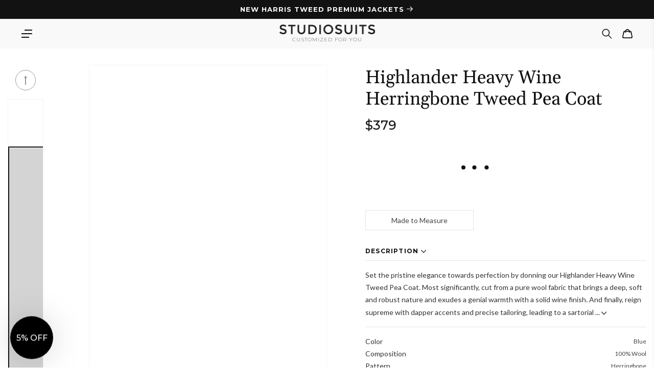

--- FILE ---
content_type: text/html; charset=utf-8
request_url: https://www.studiosuits.com/products/highlander-heavy-wine-herringbone-tweed-pea-coat
body_size: 96366
content:
<!doctype html>
<html class="no-js" lang="en">
  <head>
    <script src="https://analytics.ahrefs.com/analytics.js" data-key="5V2I75Lw2pkC1uoQyP8//A" async></script>
  <meta name="p:domain_verify" content="e41eda317620189b57a7ed8873474622" />
    <meta name="google-site-verification" content="bW0O61dNfUghkf0MuGk8Lgzq6Ct4EJvv8IyrSxRtD_Q">
    <meta name="clarity-site-verification" content="7612074b-f891-4e3d-bfb5-d56537306876">
    <meta charset="utf-8">
    <meta http-equiv="X-UA-Compatible" content="IE=edge">
    <meta name="viewport" content="width=device-width, initial-scale=1.0, maximum-scale=1.0, user-scalable=no">
    <meta name="theme-color" content="">
    <meta name="google-site-verification" content="bW0O61dNfUghkf0MuGk8Lgzq6Ct4EJvv8IyrSxRtD_Q">
    <meta name="robots" content="max-image-preview:large">
    <link rel="canonical" href="https://www.studiosuits.com/products/highlander-heavy-wine-herringbone-tweed-pea-coat">
    <link rel="preconnect" href="https://cdn.shopify.com" crossorigin>
    <link rel="preconnect" href="https://www.googletagmanager.com">
    <link rel="preconnect" href="https://www.google-analytics.com">
    <link rel="preconnect" href="https://connect.facebook.net">
    <link rel="preconnect" href="https://www.google.com">
    <link rel="preconnect" href="https://www.facebook.com">
    <!-- <link rel="preconnect" href="https://www.googletagmanager.com/gtag/js?id=AW-1037586265"> -->
    <!-- <link rel="preconnect" href="https://cdn-4.convertexperiments.com/js/1002628-10025544.js"> -->
<link rel="prefetch" href="/apps/app-proxy/product-options/7899438645497" as="fetch"><link rel="icon" type="image/png" href="//www.studiosuits.com/cdn/shop/files/favicon_32x32.png?v=1658160719"><link rel="preconnect" href="https://fonts.shopifycdn.com" crossorigin><title>Highlander Heavy Wine Herringbone Tweed Pea Coat
 &ndash; StudioSuits
    </title>
      <meta name="description" content="Set the pristine elegance towards perfection by donning our Highlander Heavy Wine Tweed Pea Coat. Most significantly, cut from a pure wool fabric that brings a deep, soft and robust nature and exudes a genial warmth with a solid wine finish. And finally, reign supreme with dapper accents and precise tailoring, leading ">
    

    

<meta property="og:site_name" content="StudioSuits">
<meta property="og:url" content="https://www.studiosuits.com/products/highlander-heavy-wine-herringbone-tweed-pea-coat">
<meta property="og:type" content="product">
<meta property="og:description" content="Set the pristine elegance towards perfection by donning our Highlander Heavy Wine Tweed Pea Coat. Most significantly, cut from a pure wool fabric that brings a deep, soft and robust nature and exudes a genial warmth with a solid wine finish. And finally, reign supreme with dapper accents and precise tailoring, leading "><meta property="og:title" content="StudioSuits- Highlander Heavy Wine Herringbone Tweed Pea Coat"><meta property="og:image" content="http://www.studiosuits.com/cdn/shop/files/highlnderhvywinehrngbonetwedpeacoatlk.jpg?v=1731387808">
  <meta property="og:image:secure_url" content="https://www.studiosuits.com/cdn/shop/files/highlnderhvywinehrngbonetwedpeacoatlk.jpg?v=1731387808">
  <meta property="og:image:width" content="868">
  <meta property="og:image:height" content="1180"><meta property="og:price:amount" content="379">
  <meta property="og:price:currency" content="USD"><meta name="twitter:site" content="@studiosuits"><meta name="twitter:card" content="summary_large_image">
<meta name="twitter:title" content="Highlander Heavy Wine Herringbone Tweed Pea Coat">
<meta name="twitter:description" content="Set the pristine elegance towards perfection by donning our Highlander Heavy Wine Tweed Pea Coat. Most significantly, cut from a pure wool fabric that brings a deep, soft and robust nature and exudes a genial warmth with a solid wine finish. And finally, reign supreme with dapper accents and precise tailoring, leading ">

    <script src="//www.studiosuits.com/cdn/shop/t/10/assets/global.js?v=73686613354346440451765450429" defer="defer"></script>

    <!-- [if (gt IE 9)|!(IE)]><! -->
    <script src="//www.studiosuits.com/cdn/shop/t/10/assets/lazysizes.min.js?v=32691578816191578311638872750" defer="defer"></script>
    <!-- <![endif] -->
    <!--[if lte IE 9]> <script src="//www.studiosuits.com/cdn/shop/t/10/assets/lazysizes.min.js?v=32691578816191578311638872750" defer="defer"></script> <![endif]-->
    <script>window.performance && window.performance.mark && window.performance.mark('shopify.content_for_header.start');</script><meta name="google-site-verification" content="bW0O61dNfUghkf0MuGk8Lgzq6Ct4EJvv8IyrSxRtD_Q">
<meta id="shopify-digital-wallet" name="shopify-digital-wallet" content="/60114764025/digital_wallets/dialog">
<meta name="shopify-checkout-api-token" content="beb61369945dc628b062511471357e2a">
<meta id="in-context-paypal-metadata" data-shop-id="60114764025" data-venmo-supported="false" data-environment="production" data-locale="en_US" data-paypal-v4="true" data-currency="USD">
<link rel="alternate" hreflang="x-default" href="https://www.studiosuits.com/products/highlander-heavy-wine-herringbone-tweed-pea-coat">
<link rel="alternate" hreflang="en" href="https://www.studiosuits.com/products/highlander-heavy-wine-herringbone-tweed-pea-coat">
<link rel="alternate" hreflang="en-JP" href="https://www.studiosuits.com/en-jp/products/highlander-heavy-wine-herringbone-tweed-pea-coat">
<link rel="alternate" hreflang="en-IN" href="https://www.studiosuits.com/en-in/products/highlander-heavy-wine-herringbone-tweed-pea-coat">
<link rel="alternate" type="application/json+oembed" href="https://www.studiosuits.com/products/highlander-heavy-wine-herringbone-tweed-pea-coat.oembed">
<script async="async" src="/checkouts/internal/preloads.js?locale=en-US"></script>
<script id="shopify-features" type="application/json">{"accessToken":"beb61369945dc628b062511471357e2a","betas":["rich-media-storefront-analytics"],"domain":"www.studiosuits.com","predictiveSearch":true,"shopId":60114764025,"locale":"en"}</script>
<script>var Shopify = Shopify || {};
Shopify.shop = "studio-suits-prod.myshopify.com";
Shopify.locale = "en";
Shopify.currency = {"active":"USD","rate":"1.0"};
Shopify.country = "US";
Shopify.theme = {"name":"GWA-StudioSuits\/Production","id":129408598265,"schema_name":"Dawn","schema_version":"2.2.0","theme_store_id":null,"role":"main"};
Shopify.theme.handle = "null";
Shopify.theme.style = {"id":null,"handle":null};
Shopify.cdnHost = "www.studiosuits.com/cdn";
Shopify.routes = Shopify.routes || {};
Shopify.routes.root = "/";</script>
<script type="module">!function(o){(o.Shopify=o.Shopify||{}).modules=!0}(window);</script>
<script>!function(o){function n(){var o=[];function n(){o.push(Array.prototype.slice.apply(arguments))}return n.q=o,n}var t=o.Shopify=o.Shopify||{};t.loadFeatures=n(),t.autoloadFeatures=n()}(window);</script>
<script id="shop-js-analytics" type="application/json">{"pageType":"product"}</script>
<script defer="defer" async type="module" src="//www.studiosuits.com/cdn/shopifycloud/shop-js/modules/v2/client.init-shop-cart-sync_BT-GjEfc.en.esm.js"></script>
<script defer="defer" async type="module" src="//www.studiosuits.com/cdn/shopifycloud/shop-js/modules/v2/chunk.common_D58fp_Oc.esm.js"></script>
<script defer="defer" async type="module" src="//www.studiosuits.com/cdn/shopifycloud/shop-js/modules/v2/chunk.modal_xMitdFEc.esm.js"></script>
<script type="module">
  await import("//www.studiosuits.com/cdn/shopifycloud/shop-js/modules/v2/client.init-shop-cart-sync_BT-GjEfc.en.esm.js");
await import("//www.studiosuits.com/cdn/shopifycloud/shop-js/modules/v2/chunk.common_D58fp_Oc.esm.js");
await import("//www.studiosuits.com/cdn/shopifycloud/shop-js/modules/v2/chunk.modal_xMitdFEc.esm.js");

  window.Shopify.SignInWithShop?.initShopCartSync?.({"fedCMEnabled":true,"windoidEnabled":true});

</script>
<script>(function() {
  var isLoaded = false;
  function asyncLoad() {
    if (isLoaded) return;
    isLoaded = true;
    var urls = ["\/\/cdn.shopify.com\/proxy\/3e277e7fe9e48b797c5943239e49ba1f1cfe8ee6127f1a7017c0d227543c124a\/huracdn.com\/js\/script.min.js?v=1.0.8\u0026shop=studio-suits-prod.myshopify.com\u0026sp-cache-control=cHVibGljLCBtYXgtYWdlPTkwMA"];
    for (var i = 0; i < urls.length; i++) {
      var s = document.createElement('script');
      s.type = 'text/javascript';
      s.async = true;
      s.src = urls[i];
      var x = document.getElementsByTagName('script')[0];
      x.parentNode.insertBefore(s, x);
    }
  };
  if(window.attachEvent) {
    window.attachEvent('onload', asyncLoad);
  } else {
    window.addEventListener('load', asyncLoad, false);
  }
})();</script>
<script id="__st">var __st={"a":60114764025,"offset":19800,"reqid":"9ccf7d28-6438-43d9-b36d-bb9e52919ea6-1769303200","pageurl":"www.studiosuits.com\/products\/highlander-heavy-wine-herringbone-tweed-pea-coat","u":"56901171bdf0","p":"product","rtyp":"product","rid":7899438645497};</script>
<script>window.ShopifyPaypalV4VisibilityTracking = true;</script>
<script id="captcha-bootstrap">!function(){'use strict';const t='contact',e='account',n='new_comment',o=[[t,t],['blogs',n],['comments',n],[t,'customer']],c=[[e,'customer_login'],[e,'guest_login'],[e,'recover_customer_password'],[e,'create_customer']],r=t=>t.map((([t,e])=>`form[action*='/${t}']:not([data-nocaptcha='true']) input[name='form_type'][value='${e}']`)).join(','),a=t=>()=>t?[...document.querySelectorAll(t)].map((t=>t.form)):[];function s(){const t=[...o],e=r(t);return a(e)}const i='password',u='form_key',d=['recaptcha-v3-token','g-recaptcha-response','h-captcha-response',i],f=()=>{try{return window.sessionStorage}catch{return}},m='__shopify_v',_=t=>t.elements[u];function p(t,e,n=!1){try{const o=window.sessionStorage,c=JSON.parse(o.getItem(e)),{data:r}=function(t){const{data:e,action:n}=t;return t[m]||n?{data:e,action:n}:{data:t,action:n}}(c);for(const[e,n]of Object.entries(r))t.elements[e]&&(t.elements[e].value=n);n&&o.removeItem(e)}catch(o){console.error('form repopulation failed',{error:o})}}const l='form_type',E='cptcha';function T(t){t.dataset[E]=!0}const w=window,h=w.document,L='Shopify',v='ce_forms',y='captcha';let A=!1;((t,e)=>{const n=(g='f06e6c50-85a8-45c8-87d0-21a2b65856fe',I='https://cdn.shopify.com/shopifycloud/storefront-forms-hcaptcha/ce_storefront_forms_captcha_hcaptcha.v1.5.2.iife.js',D={infoText:'Protected by hCaptcha',privacyText:'Privacy',termsText:'Terms'},(t,e,n)=>{const o=w[L][v],c=o.bindForm;if(c)return c(t,g,e,D).then(n);var r;o.q.push([[t,g,e,D],n]),r=I,A||(h.body.append(Object.assign(h.createElement('script'),{id:'captcha-provider',async:!0,src:r})),A=!0)});var g,I,D;w[L]=w[L]||{},w[L][v]=w[L][v]||{},w[L][v].q=[],w[L][y]=w[L][y]||{},w[L][y].protect=function(t,e){n(t,void 0,e),T(t)},Object.freeze(w[L][y]),function(t,e,n,w,h,L){const[v,y,A,g]=function(t,e,n){const i=e?o:[],u=t?c:[],d=[...i,...u],f=r(d),m=r(i),_=r(d.filter((([t,e])=>n.includes(e))));return[a(f),a(m),a(_),s()]}(w,h,L),I=t=>{const e=t.target;return e instanceof HTMLFormElement?e:e&&e.form},D=t=>v().includes(t);t.addEventListener('submit',(t=>{const e=I(t);if(!e)return;const n=D(e)&&!e.dataset.hcaptchaBound&&!e.dataset.recaptchaBound,o=_(e),c=g().includes(e)&&(!o||!o.value);(n||c)&&t.preventDefault(),c&&!n&&(function(t){try{if(!f())return;!function(t){const e=f();if(!e)return;const n=_(t);if(!n)return;const o=n.value;o&&e.removeItem(o)}(t);const e=Array.from(Array(32),(()=>Math.random().toString(36)[2])).join('');!function(t,e){_(t)||t.append(Object.assign(document.createElement('input'),{type:'hidden',name:u})),t.elements[u].value=e}(t,e),function(t,e){const n=f();if(!n)return;const o=[...t.querySelectorAll(`input[type='${i}']`)].map((({name:t})=>t)),c=[...d,...o],r={};for(const[a,s]of new FormData(t).entries())c.includes(a)||(r[a]=s);n.setItem(e,JSON.stringify({[m]:1,action:t.action,data:r}))}(t,e)}catch(e){console.error('failed to persist form',e)}}(e),e.submit())}));const S=(t,e)=>{t&&!t.dataset[E]&&(n(t,e.some((e=>e===t))),T(t))};for(const o of['focusin','change'])t.addEventListener(o,(t=>{const e=I(t);D(e)&&S(e,y())}));const B=e.get('form_key'),M=e.get(l),P=B&&M;t.addEventListener('DOMContentLoaded',(()=>{const t=y();if(P)for(const e of t)e.elements[l].value===M&&p(e,B);[...new Set([...A(),...v().filter((t=>'true'===t.dataset.shopifyCaptcha))])].forEach((e=>S(e,t)))}))}(h,new URLSearchParams(w.location.search),n,t,e,['guest_login'])})(!0,!0)}();</script>
<script integrity="sha256-4kQ18oKyAcykRKYeNunJcIwy7WH5gtpwJnB7kiuLZ1E=" data-source-attribution="shopify.loadfeatures" defer="defer" src="//www.studiosuits.com/cdn/shopifycloud/storefront/assets/storefront/load_feature-a0a9edcb.js" crossorigin="anonymous"></script>
<script data-source-attribution="shopify.dynamic_checkout.dynamic.init">var Shopify=Shopify||{};Shopify.PaymentButton=Shopify.PaymentButton||{isStorefrontPortableWallets:!0,init:function(){window.Shopify.PaymentButton.init=function(){};var t=document.createElement("script");t.src="https://www.studiosuits.com/cdn/shopifycloud/portable-wallets/latest/portable-wallets.en.js",t.type="module",document.head.appendChild(t)}};
</script>
<script data-source-attribution="shopify.dynamic_checkout.buyer_consent">
  function portableWalletsHideBuyerConsent(e){var t=document.getElementById("shopify-buyer-consent"),n=document.getElementById("shopify-subscription-policy-button");t&&n&&(t.classList.add("hidden"),t.setAttribute("aria-hidden","true"),n.removeEventListener("click",e))}function portableWalletsShowBuyerConsent(e){var t=document.getElementById("shopify-buyer-consent"),n=document.getElementById("shopify-subscription-policy-button");t&&n&&(t.classList.remove("hidden"),t.removeAttribute("aria-hidden"),n.addEventListener("click",e))}window.Shopify?.PaymentButton&&(window.Shopify.PaymentButton.hideBuyerConsent=portableWalletsHideBuyerConsent,window.Shopify.PaymentButton.showBuyerConsent=portableWalletsShowBuyerConsent);
</script>
<script data-source-attribution="shopify.dynamic_checkout.cart.bootstrap">document.addEventListener("DOMContentLoaded",(function(){function t(){return document.querySelector("shopify-accelerated-checkout-cart, shopify-accelerated-checkout")}if(t())Shopify.PaymentButton.init();else{new MutationObserver((function(e,n){t()&&(Shopify.PaymentButton.init(),n.disconnect())})).observe(document.body,{childList:!0,subtree:!0})}}));
</script>
<script id='scb4127' type='text/javascript' async='' src='https://www.studiosuits.com/cdn/shopifycloud/privacy-banner/storefront-banner.js'></script><link id="shopify-accelerated-checkout-styles" rel="stylesheet" media="screen" href="https://www.studiosuits.com/cdn/shopifycloud/portable-wallets/latest/accelerated-checkout-backwards-compat.css" crossorigin="anonymous">
<style id="shopify-accelerated-checkout-cart">
        #shopify-buyer-consent {
  margin-top: 1em;
  display: inline-block;
  width: 100%;
}

#shopify-buyer-consent.hidden {
  display: none;
}

#shopify-subscription-policy-button {
  background: none;
  border: none;
  padding: 0;
  text-decoration: underline;
  font-size: inherit;
  cursor: pointer;
}

#shopify-subscription-policy-button::before {
  box-shadow: none;
}

      </style>
<script id="sections-script" data-sections="main-product" defer="defer" src="//www.studiosuits.com/cdn/shop/t/10/compiled_assets/scripts.js?v=103131"></script>
<script>window.performance && window.performance.mark && window.performance.mark('shopify.content_for_header.end');</script>


    <style data-shopify>
      @font-face {
  font-family: Montserrat;
  font-weight: 400;
  font-style: normal;
  font-display: swap;
  src: url("//www.studiosuits.com/cdn/fonts/montserrat/montserrat_n4.81949fa0ac9fd2021e16436151e8eaa539321637.woff2") format("woff2"),
       url("//www.studiosuits.com/cdn/fonts/montserrat/montserrat_n4.a6c632ca7b62da89c3594789ba828388aac693fe.woff") format("woff");
}

      @font-face {
  font-family: Montserrat;
  font-weight: 700;
  font-style: normal;
  font-display: swap;
  src: url("//www.studiosuits.com/cdn/fonts/montserrat/montserrat_n7.3c434e22befd5c18a6b4afadb1e3d77c128c7939.woff2") format("woff2"),
       url("//www.studiosuits.com/cdn/fonts/montserrat/montserrat_n7.5d9fa6e2cae713c8fb539a9876489d86207fe957.woff") format("woff");
}

      @font-face {
  font-family: Montserrat;
  font-weight: 400;
  font-style: italic;
  font-display: swap;
  src: url("//www.studiosuits.com/cdn/fonts/montserrat/montserrat_i4.5a4ea298b4789e064f62a29aafc18d41f09ae59b.woff2") format("woff2"),
       url("//www.studiosuits.com/cdn/fonts/montserrat/montserrat_i4.072b5869c5e0ed5b9d2021e4c2af132e16681ad2.woff") format("woff");
}

      @font-face {
  font-family: Montserrat;
  font-weight: 700;
  font-style: italic;
  font-display: swap;
  src: url("//www.studiosuits.com/cdn/fonts/montserrat/montserrat_i7.a0d4a463df4f146567d871890ffb3c80408e7732.woff2") format("woff2"),
       url("//www.studiosuits.com/cdn/fonts/montserrat/montserrat_i7.f6ec9f2a0681acc6f8152c40921d2a4d2e1a2c78.woff") format("woff");
}

      @font-face {
  font-family: Gelasio;
  font-weight: 400;
  font-style: normal;
  font-display: swap;
  src: url("//www.studiosuits.com/cdn/fonts/gelasio/gelasio_n4.4c16aa443f7a871bf3cd01ef1a4aee00a144b7f4.woff2") format("woff2"),
       url("//www.studiosuits.com/cdn/fonts/gelasio/gelasio_n4.5d24746d8f4bd63b39d8bb5edfdfb5ee3cf0492a.woff") format("woff");
}

      @font-face {
  font-family: Lato;
  font-weight: 300;
  font-style: normal;
  font-display: swap;
  src: url("//www.studiosuits.com/cdn/fonts/lato/lato_n3.a7080ececf6191f1dd5b0cb021691ca9b855c876.woff2") format("woff2"),
       url("//www.studiosuits.com/cdn/fonts/lato/lato_n3.61e34b2ff7341f66543eb08e8c47eef9e1cde558.woff") format("woff");
}


      :root {
        --font-body-family: Montserrat, sans-serif;
        --font-body-style: normal;
        --font-body-weight: 400;

        --font-heading-family: Gelasio, serif;
        --font-heading-style: normal;
        --font-heading-weight: 400;

        --font-light-text-family: Lato, sans-serif;
        --font-light-text-style: normal;
        --font-light-text-weight: 300;

        --color-base-text: 18, 18, 18;
        --color-base-background-1: 255, 255, 255;
        --color-base-background-2: 243, 243, 243;
        --color-base-solid-button-labels: 255, 255, 255;
        --color-base-outline-button-labels: 18, 18, 18;
        --color-base-accent-1: 18, 18, 18;
        --color-base-accent-2: 180, 57, 51;
        --payment-terms-background-color: #FFFFFF;

        --gradient-base-background-1: #FFFFFF;
        --gradient-base-background-2: #F3F3F3;
        --gradient-base-accent-1: #121212;
        --gradient-base-accent-2: #b43933;

        --page-width: 120rem;
        --page-width-margin: 0rem;
      }

      *,
      *::before,
      *::after {
        box-sizing: inherit;
      }

      html {
        box-sizing: border-box;
        font-size: 62.5%;
        height: 100%;
      -webkit-text-size-adjust: 100%;
      }

      body {
        display: grid;
        grid-template-rows: auto auto 1fr auto;
        grid-template-columns: 100%;
        min-height: 100%;
        margin: 0;
        font-size: 1.5rem;
        letter-spacing: 0.06rem;
        line-height: 1.8;
        font-family: var(--font-body-family);
        font-style: var(--font-body-style);
        font-weight: var(--font-body-weight);
      }

      @media screen and (min-width: 750px) {
        body {
          font-size: 1.6rem;
        }
      }
    </style>
<link rel="preload" href="//www.studiosuits.com/cdn/shop/t/10/assets/component-cart-notification.css?v=139440739888149304461761732477" as="style">
      <link
        rel="stylesheet"
        href="//www.studiosuits.com/cdn/shop/t/10/assets/component-cart-notification.css?v=139440739888149304461761732477"
        media="print"
        onload="this.media='all'"
      >
      <noscript><link href="//www.studiosuits.com/cdn/shop/t/10/assets/component-cart-notification.css?v=139440739888149304461761732477" rel="stylesheet" type="text/css" media="all" /></noscript>
      <link href="//www.studiosuits.com/cdn/shop/t/10/assets/component-discounts.css?v=4755186868089912861721738302" rel="stylesheet" type="text/css" media="all" />
<link rel="preload" href="//www.studiosuits.com/cdn/shop/t/10/assets/base.css?v=919700059348512911763027914" as="style">
    <link href="//www.studiosuits.com/cdn/shop/t/10/assets/base.css?v=919700059348512911763027914" rel="stylesheet" type="text/css" media="all" />
<link rel="preload" as="font" href="//www.studiosuits.com/cdn/fonts/montserrat/montserrat_n4.81949fa0ac9fd2021e16436151e8eaa539321637.woff2" type="font/woff2" crossorigin><link rel="preload" as="font" href="//www.studiosuits.com/cdn/fonts/gelasio/gelasio_n4.4c16aa443f7a871bf3cd01ef1a4aee00a144b7f4.woff2" type="font/woff2" crossorigin><link
        rel="stylesheet"
        href="//www.studiosuits.com/cdn/shop/t/10/assets/component-predictive-search.css?v=171342419786403665911638872745"
        media="print"
        onload="this.media='all'"
      ><script src="//www.studiosuits.com/cdn/shop/t/10/assets/product_restore_email.js?v=180981458115277363461664952806" defer="defer"></script>
    <script id="em_product_variants" type="application/json" async>
      [{"id":43735833608441,"title":"Default Title","option1":"Default Title","option2":null,"option3":null,"sku":"20925","requires_shipping":true,"taxable":true,"featured_image":null,"available":true,"name":"Highlander Heavy Wine Herringbone Tweed Pea Coat","public_title":null,"options":["Default Title"],"price":37900,"weight":1361,"compare_at_price":null,"inventory_management":null,"barcode":"","requires_selling_plan":false,"selling_plan_allocations":[],"quantity_rule":{"min":1,"max":null,"increment":1}}]
    </script>
    <script id="em_product_selected_or_first_available_variant" type="application/json" async>
      {"id":43735833608441,"title":"Default Title","option1":"Default Title","option2":null,"option3":null,"sku":"20925","requires_shipping":true,"taxable":true,"featured_image":null,"available":true,"name":"Highlander Heavy Wine Herringbone Tweed Pea Coat","public_title":null,"options":["Default Title"],"price":37900,"weight":1361,"compare_at_price":null,"inventory_management":null,"barcode":"","requires_selling_plan":false,"selling_plan_allocations":[],"quantity_rule":{"min":1,"max":null,"increment":1}}
    </script>
    <script id="em_product_metafields" type="application/json" async>
      1665446671
    </script>

    <!-- Start Bing UET Tag -->
    <script>
      (function(w,d,t,r,u)
      {
        var f,n,i;
        w[u]=w[u]||[],f=function()
        {
          var o={ti:"146002259", tm:"shpfy_ui"};
          o.q=w[u],w[u]=new UET(o),w[u].push("pageLoad")
        },
          n=d.createElement(t),n.src=r,n.async=1,n.onload=n.onreadystatechange=function()
        {
          var s=this.readyState;
          s&&s!=="loaded"&&s!=="complete"||(f(),n.onload=n.onreadystatechange=null)
        },
          i=d.getElementsByTagName(t)[0],i.parentNode.insertBefore(n,i)
      })
      (window,document,"script","//bat.bing.com/bat.js","uetq");
    </script>
    <!-- End Bing UET Tag -->

    <script async>
      document.documentElement.className = document.documentElement.className.replace('no-js', 'js');
    </script>
    <script>window.is_hulkpo_installed=true</script>
    
    <style type='text/css'>
  .baCountry{width:30px;height:20px;display:inline-block;vertical-align:middle;margin-right:6px;background-size:30px!important;border-radius:4px;background-repeat:no-repeat}
  .baCountry-traditional .baCountry{background-image:url(https://cdn.shopify.com/s/files/1/0194/1736/6592/t/1/assets/ba-flags.png?=14261939516959647149);height:19px!important}
  .baCountry-modern .baCountry{background-image:url(https://cdn.shopify.com/s/files/1/0194/1736/6592/t/1/assets/ba-flags.png?=14261939516959647149)}
  .baCountry-NO-FLAG{background-position:0 0}.baCountry-AD{background-position:0 -20px}.baCountry-AED{background-position:0 -40px}.baCountry-AFN{background-position:0 -60px}.baCountry-AG{background-position:0 -80px}.baCountry-AI{background-position:0 -100px}.baCountry-ALL{background-position:0 -120px}.baCountry-AMD{background-position:0 -140px}.baCountry-AOA{background-position:0 -160px}.baCountry-ARS{background-position:0 -180px}.baCountry-AS{background-position:0 -200px}.baCountry-AT{background-position:0 -220px}.baCountry-AUD{background-position:0 -240px}.baCountry-AWG{background-position:0 -260px}.baCountry-AZN{background-position:0 -280px}.baCountry-BAM{background-position:0 -300px}.baCountry-BBD{background-position:0 -320px}.baCountry-BDT{background-position:0 -340px}.baCountry-BE{background-position:0 -360px}.baCountry-BF{background-position:0 -380px}.baCountry-BGN{background-position:0 -400px}.baCountry-BHD{background-position:0 -420px}.baCountry-BIF{background-position:0 -440px}.baCountry-BJ{background-position:0 -460px}.baCountry-BMD{background-position:0 -480px}.baCountry-BND{background-position:0 -500px}.baCountry-BOB{background-position:0 -520px}.baCountry-BRL{background-position:0 -540px}.baCountry-BSD{background-position:0 -560px}.baCountry-BTN{background-position:0 -580px}.baCountry-BWP{background-position:0 -600px}.baCountry-BYN{background-position:0 -620px}.baCountry-BZD{background-position:0 -640px}.baCountry-CAD{background-position:0 -660px}.baCountry-CC{background-position:0 -680px}.baCountry-CDF{background-position:0 -700px}.baCountry-CG{background-position:0 -720px}.baCountry-CHF{background-position:0 -740px}.baCountry-CI{background-position:0 -760px}.baCountry-CK{background-position:0 -780px}.baCountry-CLP{background-position:0 -800px}.baCountry-CM{background-position:0 -820px}.baCountry-CNY{background-position:0 -840px}.baCountry-COP{background-position:0 -860px}.baCountry-CRC{background-position:0 -880px}.baCountry-CU{background-position:0 -900px}.baCountry-CX{background-position:0 -920px}.baCountry-CY{background-position:0 -940px}.baCountry-CZK{background-position:0 -960px}.baCountry-DE{background-position:0 -980px}.baCountry-DJF{background-position:0 -1000px}.baCountry-DKK{background-position:0 -1020px}.baCountry-DM{background-position:0 -1040px}.baCountry-DOP{background-position:0 -1060px}.baCountry-DZD{background-position:0 -1080px}.baCountry-EC{background-position:0 -1100px}.baCountry-EE{background-position:0 -1120px}.baCountry-EGP{background-position:0 -1140px}.baCountry-ER{background-position:0 -1160px}.baCountry-ES{background-position:0 -1180px}.baCountry-ETB{background-position:0 -1200px}.baCountry-EUR{background-position:0 -1220px}.baCountry-FI{background-position:0 -1240px}.baCountry-FJD{background-position:0 -1260px}.baCountry-FKP{background-position:0 -1280px}.baCountry-FO{background-position:0 -1300px}.baCountry-FR{background-position:0 -1320px}.baCountry-GA{background-position:0 -1340px}.baCountry-GBP{background-position:0 -1360px}.baCountry-GD{background-position:0 -1380px}.baCountry-GEL{background-position:0 -1400px}.baCountry-GHS{background-position:0 -1420px}.baCountry-GIP{background-position:0 -1440px}.baCountry-GL{background-position:0 -1460px}.baCountry-GMD{background-position:0 -1480px}.baCountry-GNF{background-position:0 -1500px}.baCountry-GQ{background-position:0 -1520px}.baCountry-GR{background-position:0 -1540px}.baCountry-GTQ{background-position:0 -1560px}.baCountry-GU{background-position:0 -1580px}.baCountry-GW{background-position:0 -1600px}.baCountry-HKD{background-position:0 -1620px}.baCountry-HNL{background-position:0 -1640px}.baCountry-HRK{background-position:0 -1660px}.baCountry-HTG{background-position:0 -1680px}.baCountry-HUF{background-position:0 -1700px}.baCountry-IDR{background-position:0 -1720px}.baCountry-IE{background-position:0 -1740px}.baCountry-ILS{background-position:0 -1760px}.baCountry-INR{background-position:0 -1780px}.baCountry-IO{background-position:0 -1800px}.baCountry-IQD{background-position:0 -1820px}.baCountry-IRR{background-position:0 -1840px}.baCountry-ISK{background-position:0 -1860px}.baCountry-IT{background-position:0 -1880px}.baCountry-JMD{background-position:0 -1900px}.baCountry-JOD{background-position:0 -1920px}.baCountry-JPY{background-position:0 -1940px}.baCountry-KES{background-position:0 -1960px}.baCountry-KGS{background-position:0 -1980px}.baCountry-KHR{background-position:0 -2000px}.baCountry-KI{background-position:0 -2020px}.baCountry-KMF{background-position:0 -2040px}.baCountry-KN{background-position:0 -2060px}.baCountry-KP{background-position:0 -2080px}.baCountry-KRW{background-position:0 -2100px}.baCountry-KWD{background-position:0 -2120px}.baCountry-KYD{background-position:0 -2140px}.baCountry-KZT{background-position:0 -2160px}.baCountry-LBP{background-position:0 -2180px}.baCountry-LI{background-position:0 -2200px}.baCountry-LKR{background-position:0 -2220px}.baCountry-LRD{background-position:0 -2240px}.baCountry-LSL{background-position:0 -2260px}.baCountry-LT{background-position:0 -2280px}.baCountry-LU{background-position:0 -2300px}.baCountry-LV{background-position:0 -2320px}.baCountry-LYD{background-position:0 -2340px}.baCountry-MAD{background-position:0 -2360px}.baCountry-MC{background-position:0 -2380px}.baCountry-MDL{background-position:0 -2400px}.baCountry-ME{background-position:0 -2420px}.baCountry-MGA{background-position:0 -2440px}.baCountry-MKD{background-position:0 -2460px}.baCountry-ML{background-position:0 -2480px}.baCountry-MMK{background-position:0 -2500px}.baCountry-MN{background-position:0 -2520px}.baCountry-MOP{background-position:0 -2540px}.baCountry-MQ{background-position:0 -2560px}.baCountry-MR{background-position:0 -2580px}.baCountry-MS{background-position:0 -2600px}.baCountry-MT{background-position:0 -2620px}.baCountry-MUR{background-position:0 -2640px}.baCountry-MVR{background-position:0 -2660px}.baCountry-MWK{background-position:0 -2680px}.baCountry-MXN{background-position:0 -2700px}.baCountry-MYR{background-position:0 -2720px}.baCountry-MZN{background-position:0 -2740px}.baCountry-NAD{background-position:0 -2760px}.baCountry-NE{background-position:0 -2780px}.baCountry-NF{background-position:0 -2800px}.baCountry-NG{background-position:0 -2820px}.baCountry-NIO{background-position:0 -2840px}.baCountry-NL{background-position:0 -2860px}.baCountry-NOK{background-position:0 -2880px}.baCountry-NPR{background-position:0 -2900px}.baCountry-NR{background-position:0 -2920px}.baCountry-NU{background-position:0 -2940px}.baCountry-NZD{background-position:0 -2960px}.baCountry-OMR{background-position:0 -2980px}.baCountry-PAB{background-position:0 -3000px}.baCountry-PEN{background-position:0 -3020px}.baCountry-PGK{background-position:0 -3040px}.baCountry-PHP{background-position:0 -3060px}.baCountry-PKR{background-position:0 -3080px}.baCountry-PLN{background-position:0 -3100px}.baCountry-PR{background-position:0 -3120px}.baCountry-PS{background-position:0 -3140px}.baCountry-PT{background-position:0 -3160px}.baCountry-PW{background-position:0 -3180px}.baCountry-QAR{background-position:0 -3200px}.baCountry-RON{background-position:0 -3220px}.baCountry-RSD{background-position:0 -3240px}.baCountry-RUB{background-position:0 -3260px}.baCountry-RWF{background-position:0 -3280px}.baCountry-SAR{background-position:0 -3300px}.baCountry-SBD{background-position:0 -3320px}.baCountry-SCR{background-position:0 -3340px}.baCountry-SDG{background-position:0 -3360px}.baCountry-SEK{background-position:0 -3380px}.baCountry-SGD{background-position:0 -3400px}.baCountry-SI{background-position:0 -3420px}.baCountry-SK{background-position:0 -3440px}.baCountry-SLL{background-position:0 -3460px}.baCountry-SM{background-position:0 -3480px}.baCountry-SN{background-position:0 -3500px}.baCountry-SO{background-position:0 -3520px}.baCountry-SRD{background-position:0 -3540px}.baCountry-SSP{background-position:0 -3560px}.baCountry-STD{background-position:0 -3580px}.baCountry-SV{background-position:0 -3600px}.baCountry-SYP{background-position:0 -3620px}.baCountry-SZL{background-position:0 -3640px}.baCountry-TC{background-position:0 -3660px}.baCountry-TD{background-position:0 -3680px}.baCountry-TG{background-position:0 -3700px}.baCountry-THB{background-position:0 -3720px}.baCountry-TJS{background-position:0 -3740px}.baCountry-TK{background-position:0 -3760px}.baCountry-TMT{background-position:0 -3780px}.baCountry-TND{background-position:0 -3800px}.baCountry-TOP{background-position:0 -3820px}.baCountry-TRY{background-position:0 -3840px}.baCountry-TTD{background-position:0 -3860px}.baCountry-TWD{background-position:0 -3880px}.baCountry-TZS{background-position:0 -3900px}.baCountry-UAH{background-position:0 -3920px}.baCountry-UGX{background-position:0 -3940px}.baCountry-USD{background-position:0 -3960px}.baCountry-UYU{background-position:0 -3980px}.baCountry-UZS{background-position:0 -4000px}.baCountry-VEF{background-position:0 -4020px}.baCountry-VG{background-position:0 -4040px}.baCountry-VI{background-position:0 -4060px}.baCountry-VND{background-position:0 -4080px}.baCountry-VUV{background-position:0 -4100px}.baCountry-WST{background-position:0 -4120px}.baCountry-XAF{background-position:0 -4140px}.baCountry-XPF{background-position:0 -4160px}.baCountry-YER{background-position:0 -4180px}.baCountry-ZAR{background-position:0 -4200px}.baCountry-ZM{background-position:0 -4220px}.baCountry-ZW{background-position:0 -4240px}
  .bacurr-checkoutNotice{margin: 3px 10px 0 10px;left: 0;right: 0;text-align: center;}
  @media (min-width:750px) {.bacurr-checkoutNotice{position: absolute;}}
</style>

<script>
    window.baCurr = window.baCurr || {};
    window.baCurr.config = {}; window.baCurr.rePeat = function () {};
    Object.assign(window.baCurr.config, {
      "enabled":false,
      "manual_placement":"",
      "night_time":false,
      "round_by_default":false,
      "display_position":"bottom_right",
      "display_position_type":"floating",
      "custom_code":{"css":""},
      "flag_type":"countryandmoney",
      "flag_design":"modern",
      "round_style":"none",
      "round_dec":"0.99",
      "chosen_cur":[{"USD":"US Dollar (USD)"},{"EUR":"Euro (EUR)"},{"GBP":"British Pound (GBP)"},{"CAD":"Canadian Dollar (CAD)"}],
      "desktop_visible":false,
      "mob_visible":false,
      "money_mouse_show":false,
      "textColor":"#1e1e1e",
      "flag_theme":"default",
      "selector_hover_hex":"#ffffff",
      "lightning":true,
      "mob_manual_placement":"",
      "mob_placement":"top_right",
      "mob_placement_type":"floating",
      "moneyWithCurrencyFormat":false,
      "ui_style":"default",
      "user_curr":"",
      "auto_loc":true,
      "auto_pref":false,
      "selector_bg_hex":"#ffffff",
      "selector_border_type":"boxShadow",
      "cart_alert_bg_hex":"#fbf5f5",
      "cart_alert_note":"All orders are processed in [checkout_currency], using the latest exchange rates.",
      "cart_alert_state":false,
      "cart_alert_font_hex":"#1e1e1e"
    },{
      money_format: "${{amount_no_decimals}}",
      money_with_currency_format: "${{amount_no_decimals}} USD",
      user_curr: "USD"
    });
    window.baCurr.config.multi_curr = [];
    
    window.baCurr.config.final_currency = "USD" || '';
    window.baCurr.config.final_simbol = "$" || '';
    window.baCurr.config.multi_curr = "USD".split(',') || '';

    (function(window, document) {"use strict";
      function onload(){
        function insertPopupMessageJs(){
          var head = document.getElementsByTagName('head')[0];
          var script = document.createElement('script');
          script.src = ('https:' == document.location.protocol ? 'https://' : 'http://') + 'currency.boosterapps.com/preview_curr.js';
          script.type = 'text/javascript';
          head.appendChild(script);
        }

        if(document.location.search.indexOf("preview_cur=1") > -1){
          setTimeout(function(){
            window.currency_preview_result = document.getElementById("baCurrSelector").length > 0 ? 'success' : 'error';
            insertPopupMessageJs();
          }, 1000);
        }
      }

      var head = document.getElementsByTagName('head')[0];
      var script = document.createElement('script');
      script.src = ('https:' == document.location.protocol ? 'https://' : 'http://') + "";
      script.type = 'text/javascript';
      script.onload = script.onreadystatechange = function() {
      if (script.readyState) {
        if (script.readyState === 'complete' || script.readyState === 'loaded') {
          script.onreadystatechange = null;
            onload();
          }
        }
        else {
          onload();
        }
      };
      head.appendChild(script);

    }(window, document));
</script>


    <script>
      var theme = {
        settings: {
          moneyFormat: "${{amount_no_decimals}}",
          defaultShopCurrency : 'USD',
          countryCode : 'US',
          countryCurrency : 'USD'
        }
      };

      if (document.addEventListener) {
        window.addEventListener('pageshow', function (event) {
            if (event.persisted || performance.getEntriesByType("navigation")[0].type === 'back_forward') {}
          },false);
      }
    </script>

    <script>
    
    
    
    
    var gsf_conversion_data = {page_type : 'product', event : 'view_item', data : {product_data : [{variant_id : 43735833608441, product_id : 7899438645497, name : "Highlander Heavy Wine Herringbone Tweed Pea Coat", price : "379", currency : "USD", sku : "20925", brand : "StudioSuits", variant : "Default Title", category : "Long Coat", quantity : "98" }], total_price : "379", shop_currency : "USD"}};
    
</script>
    <link rel="stylesheet" href="//www.studiosuits.com/cdn/shop/t/10/assets/swiper-slide.min.css?v=163564653349293355911654754002" media="print" onload="this.media='all'">
    <noscript><link href="//www.studiosuits.com/cdn/shop/t/10/assets/swiper-slide.min.css?v=163564653349293355911654754002" rel="stylesheet" type="text/css" media="all" /></noscript>
    <script src="//www.studiosuits.com/cdn/shop/t/10/assets/swiper-slider.min.js?v=141860135024003818571654754002" defer="defer"></script>

    <!-- begin Convert Experiences code-->
 <script type="text/javascript">
 var _conv_page_type = "product";
 var _conv_category_id = "";
 var _conv_category_name = "";
 var _conv_product_sku = "";
 var _conv_product_name = "Highlander Heavy Wine Herringbone Tweed Pea Coat";
 var _conv_product_price = "379";
 var _conv_customer_id = "";
 var _conv_custom_v1 = "available_for_collections";
 var _conv_custom_v2 = "";
 var _conv_custom_v3 = "0";
 var _conv_custom_v4 = "0";
 </script>
 <script type="text/javascript" src="//cdn-4.convertexperiments.com/v1/js/1002628-10025544.js"></script>
 <!-- end Convert Experiences code --> 

    <!-- BEGIN app block: shopify://apps/klaviyo-email-marketing-sms/blocks/klaviyo-onsite-embed/2632fe16-c075-4321-a88b-50b567f42507 -->












  <script async src="https://static.klaviyo.com/onsite/js/VMTgui/klaviyo.js?company_id=VMTgui"></script>
  <script>!function(){if(!window.klaviyo){window._klOnsite=window._klOnsite||[];try{window.klaviyo=new Proxy({},{get:function(n,i){return"push"===i?function(){var n;(n=window._klOnsite).push.apply(n,arguments)}:function(){for(var n=arguments.length,o=new Array(n),w=0;w<n;w++)o[w]=arguments[w];var t="function"==typeof o[o.length-1]?o.pop():void 0,e=new Promise((function(n){window._klOnsite.push([i].concat(o,[function(i){t&&t(i),n(i)}]))}));return e}}})}catch(n){window.klaviyo=window.klaviyo||[],window.klaviyo.push=function(){var n;(n=window._klOnsite).push.apply(n,arguments)}}}}();</script>

  
    <script id="viewed_product">
      if (item == null) {
        var _learnq = _learnq || [];

        var MetafieldReviews = null
        var MetafieldYotpoRating = null
        var MetafieldYotpoCount = null
        var MetafieldLooxRating = null
        var MetafieldLooxCount = null
        var okendoProduct = null
        var okendoProductReviewCount = null
        var okendoProductReviewAverageValue = null
        try {
          // The following fields are used for Customer Hub recently viewed in order to add reviews.
          // This information is not part of __kla_viewed. Instead, it is part of __kla_viewed_reviewed_items
          MetafieldReviews = {};
          MetafieldYotpoRating = null
          MetafieldYotpoCount = null
          MetafieldLooxRating = null
          MetafieldLooxCount = null

          okendoProduct = null
          // If the okendo metafield is not legacy, it will error, which then requires the new json formatted data
          if (okendoProduct && 'error' in okendoProduct) {
            okendoProduct = null
          }
          okendoProductReviewCount = okendoProduct ? okendoProduct.reviewCount : null
          okendoProductReviewAverageValue = okendoProduct ? okendoProduct.reviewAverageValue : null
        } catch (error) {
          console.error('Error in Klaviyo onsite reviews tracking:', error);
        }

        var item = {
          Name: "Highlander Heavy Wine Herringbone Tweed Pea Coat",
          ProductID: 7899438645497,
          Categories: ["All","Best Sellers","Overcoats"],
          ImageURL: "https://www.studiosuits.com/cdn/shop/files/highlnderhvywinehrngbonetwedpeacoatlk_grande.jpg?v=1731387808",
          URL: "https://www.studiosuits.com/products/highlander-heavy-wine-herringbone-tweed-pea-coat",
          Brand: "StudioSuits",
          Price: "$379",
          Value: "379",
          CompareAtPrice: "$0"
        };
        _learnq.push(['track', 'Viewed Product', item]);
        _learnq.push(['trackViewedItem', {
          Title: item.Name,
          ItemId: item.ProductID,
          Categories: item.Categories,
          ImageUrl: item.ImageURL,
          Url: item.URL,
          Metadata: {
            Brand: item.Brand,
            Price: item.Price,
            Value: item.Value,
            CompareAtPrice: item.CompareAtPrice
          },
          metafields:{
            reviews: MetafieldReviews,
            yotpo:{
              rating: MetafieldYotpoRating,
              count: MetafieldYotpoCount,
            },
            loox:{
              rating: MetafieldLooxRating,
              count: MetafieldLooxCount,
            },
            okendo: {
              rating: okendoProductReviewAverageValue,
              count: okendoProductReviewCount,
            }
          }
        }]);
      }
    </script>
  




  <script>
    window.klaviyoReviewsProductDesignMode = false
  </script>







<!-- END app block --><!-- BEGIN app block: shopify://apps/triplewhale/blocks/triple_pixel_snippet/483d496b-3f1a-4609-aea7-8eee3b6b7a2a --><link rel='preconnect dns-prefetch' href='https://api.config-security.com/' crossorigin />
<link rel='preconnect dns-prefetch' href='https://conf.config-security.com/' crossorigin />
<script>
/* >> TriplePixel :: start*/
window.TriplePixelData={TripleName:"studio-suits-prod.myshopify.com",ver:"2.16",plat:"SHOPIFY",isHeadless:false,src:'SHOPIFY_EXT',product:{id:"7899438645497",name:`Highlander Heavy Wine Herringbone Tweed Pea Coat`,price:"379",variant:"43735833608441"},search:"",collection:"",cart:"",template:"product",curr:"USD" || "USD"},function(W,H,A,L,E,_,B,N){function O(U,T,P,H,R){void 0===R&&(R=!1),H=new XMLHttpRequest,P?(H.open("POST",U,!0),H.setRequestHeader("Content-Type","text/plain")):H.open("GET",U,!0),H.send(JSON.stringify(P||{})),H.onreadystatechange=function(){4===H.readyState&&200===H.status?(R=H.responseText,U.includes("/first")?eval(R):P||(N[B]=R)):(299<H.status||H.status<200)&&T&&!R&&(R=!0,O(U,T-1,P))}}if(N=window,!N[H+"sn"]){N[H+"sn"]=1,L=function(){return Date.now().toString(36)+"_"+Math.random().toString(36)};try{A.setItem(H,1+(0|A.getItem(H)||0)),(E=JSON.parse(A.getItem(H+"U")||"[]")).push({u:location.href,r:document.referrer,t:Date.now(),id:L()}),A.setItem(H+"U",JSON.stringify(E))}catch(e){}var i,m,p;A.getItem('"!nC`')||(_=A,A=N,A[H]||(E=A[H]=function(t,e,i){return void 0===i&&(i=[]),"State"==t?E.s:(W=L(),(E._q=E._q||[]).push([W,t,e].concat(i)),W)},E.s="Installed",E._q=[],E.ch=W,B="configSecurityConfModel",N[B]=1,O("https://conf.config-security.com/model",5),i=L(),m=A[atob("c2NyZWVu")],_.setItem("di_pmt_wt",i),p={id:i,action:"profile",avatar:_.getItem("auth-security_rand_salt_"),time:m[atob("d2lkdGg=")]+":"+m[atob("aGVpZ2h0")],host:A.TriplePixelData.TripleName,plat:A.TriplePixelData.plat,url:window.location.href.slice(0,500),ref:document.referrer,ver:A.TriplePixelData.ver},O("https://api.config-security.com/event",5,p),O("https://api.config-security.com/first?host=".concat(p.host,"&plat=").concat(p.plat),5)))}}("","TriplePixel",localStorage);
/* << TriplePixel :: end*/
</script>



<!-- END app block --><!-- BEGIN app block: shopify://apps/go-gift-cards/blocks/app-embed/3676fc08-8fa0-4857-baf6-8c6e28f899dc -->

<style>.ggc-hidden{display:none!important;position:absolute!important;left:-9999px!important;width:0!important;height:0!important;opacity:0!important;visibility:hidden!important;}</style>
<!-- SEO backlinks - rendered on all pages where extension is active -->

<div class="ggc-hidden">
  <a href="https://gogiftcards.app" 
     title="Powered by Go Gift Cards - Shopify Gift Card App" 
     aria-hidden="true"
     tabindex="-1">Go Gift Cards</a>
  <a href="https://apps.shopify.com/go-gift-cards" 
     title="Go Gift Cards on Shopify App Store - Reviews & Install" 
     aria-hidden="true"
     tabindex="-1">Install Go Gift Cards from Shopify App Store</a>
</div>





<!-- END app block --><!-- BEGIN app block: shopify://apps/judge-me-reviews/blocks/judgeme_core/61ccd3b1-a9f2-4160-9fe9-4fec8413e5d8 --><!-- Start of Judge.me Core -->






<link rel="dns-prefetch" href="https://cdn2.judge.me/cdn/widget_frontend">
<link rel="dns-prefetch" href="https://cdn.judge.me">
<link rel="dns-prefetch" href="https://cdn1.judge.me">
<link rel="dns-prefetch" href="https://api.judge.me">

<script data-cfasync='false' class='jdgm-settings-script'>window.jdgmSettings={"pagination":5,"disable_web_reviews":false,"badge_no_review_text":"No reviews","badge_n_reviews_text":"{{ n }} review/reviews","badge_star_color":"#17576b","hide_badge_preview_if_no_reviews":true,"badge_hide_text":false,"enforce_center_preview_badge":false,"widget_title":"Customer Reviews","widget_open_form_text":"Write a review","widget_close_form_text":"Cancel review","widget_refresh_page_text":"Refresh page","widget_summary_text":"Based on {{ number_of_reviews }} review/reviews","widget_no_review_text":"Be the first to write a review","widget_name_field_text":"Display name","widget_verified_name_field_text":"Verified Name (public)","widget_name_placeholder_text":"Display name","widget_required_field_error_text":"This field is required.","widget_email_field_text":"Email address","widget_verified_email_field_text":"Verified Email (private, can not be edited)","widget_email_placeholder_text":"Your email address","widget_email_field_error_text":"Please enter a valid email address.","widget_rating_field_text":"Rating","widget_review_title_field_text":"Review Title","widget_review_title_placeholder_text":"Give your review a title","widget_review_body_field_text":"Review content","widget_review_body_placeholder_text":"Start writing here...","widget_pictures_field_text":"Picture/Video (optional)","widget_submit_review_text":"Submit Review","widget_submit_verified_review_text":"Submit Verified Review","widget_submit_success_msg_with_auto_publish":"Thank you! Please refresh the page in a few moments to see your review. You can remove or edit your review by logging into \u003ca href='https://judge.me/login' target='_blank' rel='nofollow noopener'\u003eJudge.me\u003c/a\u003e","widget_submit_success_msg_no_auto_publish":"Thank you! Your review will be published as soon as it is approved by the shop admin. You can remove or edit your review by logging into \u003ca href='https://judge.me/login' target='_blank' rel='nofollow noopener'\u003eJudge.me\u003c/a\u003e","widget_show_default_reviews_out_of_total_text":"Showing {{ n_reviews_shown }} out of {{ n_reviews }} reviews.","widget_show_all_link_text":"Show all","widget_show_less_link_text":"Show less","widget_author_said_text":"{{ reviewer_name }} said:","widget_days_text":"{{ n }} days ago","widget_weeks_text":"{{ n }} week/weeks ago","widget_months_text":"{{ n }} month/months ago","widget_years_text":"{{ n }} year/years ago","widget_yesterday_text":"Yesterday","widget_today_text":"Today","widget_replied_text":"\u003e\u003e {{ shop_name }} replied:","widget_read_more_text":"Read more","widget_reviewer_name_as_initial":"","widget_rating_filter_color":"","widget_rating_filter_see_all_text":"See all reviews","widget_sorting_most_recent_text":"Most Recent","widget_sorting_highest_rating_text":"Highest Rating","widget_sorting_lowest_rating_text":"Lowest Rating","widget_sorting_with_pictures_text":"Only Pictures","widget_sorting_most_helpful_text":"Most Helpful","widget_open_question_form_text":"Ask a question","widget_reviews_subtab_text":"Reviews","widget_questions_subtab_text":"Questions","widget_question_label_text":"Question","widget_answer_label_text":"Answer","widget_question_placeholder_text":"Write your question here","widget_submit_question_text":"Submit Question","widget_question_submit_success_text":"Thank you for your question! We will notify you once it gets answered.","widget_star_color":"#17576b","verified_badge_text":"Verified","verified_badge_bg_color":"","verified_badge_text_color":"","verified_badge_placement":"left-of-reviewer-name","widget_review_max_height":"","widget_hide_border":false,"widget_social_share":false,"widget_thumb":false,"widget_review_location_show":false,"widget_location_format":"country_iso_code","all_reviews_include_out_of_store_products":true,"all_reviews_out_of_store_text":"(out of store)","all_reviews_pagination":100,"all_reviews_product_name_prefix_text":"about","enable_review_pictures":true,"enable_question_anwser":false,"widget_theme":"","review_date_format":"mm/dd/yy","default_sort_method":"most-recent","widget_product_reviews_subtab_text":"Product Reviews","widget_shop_reviews_subtab_text":"Shop Reviews","widget_other_products_reviews_text":"Reviews for other products","widget_store_reviews_subtab_text":"Store reviews","widget_no_store_reviews_text":"This store hasn't received any reviews yet","widget_web_restriction_product_reviews_text":"This product hasn't received any reviews yet","widget_no_items_text":"No items found","widget_show_more_text":"Show more","widget_write_a_store_review_text":"Write a Store Review","widget_other_languages_heading":"Reviews in Other Languages","widget_translate_review_text":"Translate review to {{ language }}","widget_translating_review_text":"Translating...","widget_show_original_translation_text":"Show original ({{ language }})","widget_translate_review_failed_text":"Review couldn't be translated.","widget_translate_review_retry_text":"Retry","widget_translate_review_try_again_later_text":"Try again later","show_product_url_for_grouped_product":false,"widget_sorting_pictures_first_text":"Pictures First","show_pictures_on_all_rev_page_mobile":false,"show_pictures_on_all_rev_page_desktop":false,"floating_tab_hide_mobile_install_preference":false,"floating_tab_button_name":"★ Reviews","floating_tab_title":"Let customers speak for us","floating_tab_button_color":"","floating_tab_button_background_color":"","floating_tab_url":"","floating_tab_url_enabled":true,"floating_tab_tab_style":"text","all_reviews_text_badge_text":"based on 10774 reviews.","all_reviews_text_badge_text_branded_style":"based on 10774 reviews.","is_all_reviews_text_badge_a_link":true,"show_stars_for_all_reviews_text_badge":true,"all_reviews_text_badge_url":"/pages/testimonials","all_reviews_text_style":"branded","all_reviews_text_color_style":"custom","all_reviews_text_color":"#030303","all_reviews_text_show_jm_brand":true,"featured_carousel_show_header":true,"featured_carousel_title":"Let customers speak for us","testimonials_carousel_title":"Customers are saying","videos_carousel_title":"Real customer stories","cards_carousel_title":"Customers are saying","featured_carousel_count_text":"from {{ n }} reviews","featured_carousel_add_link_to_all_reviews_page":true,"featured_carousel_url":"https://www.studiosuits.com/pages/testimonials","featured_carousel_show_images":false,"featured_carousel_autoslide_interval":5,"featured_carousel_arrows_on_the_sides":true,"featured_carousel_height":300,"featured_carousel_width":80,"featured_carousel_image_size":0,"featured_carousel_image_height":250,"featured_carousel_arrow_color":"#eeeeee","verified_count_badge_style":"vintage","verified_count_badge_orientation":"horizontal","verified_count_badge_color_style":"judgeme_brand_color","verified_count_badge_color":"#108474","is_verified_count_badge_a_link":false,"verified_count_badge_url":"","verified_count_badge_show_jm_brand":true,"widget_rating_preset_default":5,"widget_first_sub_tab":"product-reviews","widget_show_histogram":false,"widget_histogram_use_custom_color":false,"widget_pagination_use_custom_color":true,"widget_star_use_custom_color":true,"widget_verified_badge_use_custom_color":false,"widget_write_review_use_custom_color":false,"picture_reminder_submit_button":"Upload Pictures","enable_review_videos":false,"mute_video_by_default":false,"widget_sorting_videos_first_text":"Videos First","widget_review_pending_text":"Pending","featured_carousel_items_for_large_screen":3,"social_share_options_order":"Facebook,Twitter","remove_microdata_snippet":true,"disable_json_ld":false,"enable_json_ld_products":false,"preview_badge_show_question_text":false,"preview_badge_no_question_text":"No questions","preview_badge_n_question_text":"{{ number_of_questions }} question/questions","qa_badge_show_icon":false,"qa_badge_position":"same-row","remove_judgeme_branding":false,"widget_add_search_bar":false,"widget_search_bar_placeholder":"Search","widget_sorting_verified_only_text":"Verified only","featured_carousel_theme":"default","featured_carousel_show_rating":true,"featured_carousel_show_title":true,"featured_carousel_show_body":true,"featured_carousel_show_date":false,"featured_carousel_show_reviewer":true,"featured_carousel_show_product":false,"featured_carousel_header_background_color":"#108474","featured_carousel_header_text_color":"#ffffff","featured_carousel_name_product_separator":"reviewed","featured_carousel_full_star_background":"#108474","featured_carousel_empty_star_background":"#dadada","featured_carousel_vertical_theme_background":"#f9fafb","featured_carousel_verified_badge_enable":true,"featured_carousel_verified_badge_color":"#108474","featured_carousel_border_style":"round","featured_carousel_review_line_length_limit":3,"featured_carousel_more_reviews_button_text":"Read more reviews","featured_carousel_view_product_button_text":"View product","all_reviews_page_load_reviews_on":"button_click","all_reviews_page_load_more_text":"Load More Reviews","disable_fb_tab_reviews":false,"enable_ajax_cdn_cache":false,"widget_public_name_text":"displayed publicly like","default_reviewer_name":"John Smith","default_reviewer_name_has_non_latin":true,"widget_reviewer_anonymous":"Anonymous","medals_widget_title":"Judge.me Review Medals","medals_widget_background_color":"#f9fafb","medals_widget_position":"footer_all_pages","medals_widget_border_color":"#f9fafb","medals_widget_verified_text_position":"left","medals_widget_use_monochromatic_version":true,"medals_widget_elements_color":"#373939","show_reviewer_avatar":false,"widget_invalid_yt_video_url_error_text":"Not a YouTube video URL","widget_max_length_field_error_text":"Please enter no more than {0} characters.","widget_show_country_flag":false,"widget_show_collected_via_shop_app":true,"widget_verified_by_shop_badge_style":"light","widget_verified_by_shop_text":"Verified by Shop","widget_show_photo_gallery":false,"widget_load_with_code_splitting":true,"widget_ugc_install_preference":false,"widget_ugc_title":"Made by us, Shared by you","widget_ugc_subtitle":"Tag us to see your picture featured in our page","widget_ugc_arrows_color":"#ffffff","widget_ugc_primary_button_text":"Buy Now","widget_ugc_primary_button_background_color":"#108474","widget_ugc_primary_button_text_color":"#ffffff","widget_ugc_primary_button_border_width":"0","widget_ugc_primary_button_border_style":"none","widget_ugc_primary_button_border_color":"#108474","widget_ugc_primary_button_border_radius":"25","widget_ugc_secondary_button_text":"Load More","widget_ugc_secondary_button_background_color":"#ffffff","widget_ugc_secondary_button_text_color":"#108474","widget_ugc_secondary_button_border_width":"2","widget_ugc_secondary_button_border_style":"solid","widget_ugc_secondary_button_border_color":"#108474","widget_ugc_secondary_button_border_radius":"25","widget_ugc_reviews_button_text":"View Reviews","widget_ugc_reviews_button_background_color":"#ffffff","widget_ugc_reviews_button_text_color":"#108474","widget_ugc_reviews_button_border_width":"2","widget_ugc_reviews_button_border_style":"solid","widget_ugc_reviews_button_border_color":"#108474","widget_ugc_reviews_button_border_radius":"25","widget_ugc_reviews_button_link_to":"judgeme-reviews-page","widget_ugc_show_post_date":true,"widget_ugc_max_width":"800","widget_rating_metafield_value_type":true,"widget_primary_color":"#8d8d8d","widget_enable_secondary_color":false,"widget_secondary_color":"#edf5f5","widget_summary_average_rating_text":"{{ average_rating }} out of 5","widget_media_grid_title":"Customer photos \u0026 videos","widget_media_grid_see_more_text":"See more","widget_round_style":false,"widget_show_product_medals":true,"widget_verified_by_judgeme_text":"Verified by Judge.me","widget_show_store_medals":true,"widget_verified_by_judgeme_text_in_store_medals":"Verified by Judge.me","widget_media_field_exceed_quantity_message":"Sorry, we can only accept {{ max_media }} for one review.","widget_media_field_exceed_limit_message":"{{ file_name }} is too large, please select a {{ media_type }} less than {{ size_limit }}MB.","widget_review_submitted_text":"Review Submitted!","widget_question_submitted_text":"Question Submitted!","widget_close_form_text_question":"Cancel","widget_write_your_answer_here_text":"Write your answer here","widget_enabled_branded_link":true,"widget_show_collected_by_judgeme":true,"widget_reviewer_name_color":"","widget_write_review_text_color":"","widget_write_review_bg_color":"","widget_collected_by_judgeme_text":"collected by Judge.me","widget_pagination_type":"load_more","widget_load_more_text":"Show more","widget_load_more_color":"#8d8d8d","widget_full_review_text":"Full Review","widget_read_more_reviews_text":"Read More Reviews","widget_read_questions_text":"Read Questions","widget_questions_and_answers_text":"Questions \u0026 Answers","widget_verified_by_text":"Verified by","widget_verified_text":"Verified","widget_number_of_reviews_text":"{{ number_of_reviews }} reviews","widget_back_button_text":"Back","widget_next_button_text":"Next","widget_custom_forms_filter_button":"Filters","custom_forms_style":"vertical","widget_show_review_information":false,"how_reviews_are_collected":"How reviews are collected?","widget_show_review_keywords":false,"widget_gdpr_statement":"How we use your data: We'll only contact you about the review you left, and only if necessary. By submitting your review, you agree to Judge.me's \u003ca href='https://judge.me/terms' target='_blank' rel='nofollow noopener'\u003eterms\u003c/a\u003e, \u003ca href='https://judge.me/privacy' target='_blank' rel='nofollow noopener'\u003eprivacy\u003c/a\u003e and \u003ca href='https://judge.me/content-policy' target='_blank' rel='nofollow noopener'\u003econtent\u003c/a\u003e policies.","widget_multilingual_sorting_enabled":false,"widget_translate_review_content_enabled":false,"widget_translate_review_content_method":"manual","popup_widget_review_selection":"automatically_with_pictures","popup_widget_round_border_style":true,"popup_widget_show_title":true,"popup_widget_show_body":true,"popup_widget_show_reviewer":false,"popup_widget_show_product":true,"popup_widget_show_pictures":true,"popup_widget_use_review_picture":true,"popup_widget_show_on_home_page":true,"popup_widget_show_on_product_page":true,"popup_widget_show_on_collection_page":true,"popup_widget_show_on_cart_page":true,"popup_widget_position":"bottom_left","popup_widget_first_review_delay":5,"popup_widget_duration":5,"popup_widget_interval":5,"popup_widget_review_count":5,"popup_widget_hide_on_mobile":true,"review_snippet_widget_round_border_style":true,"review_snippet_widget_card_color":"#FFFFFF","review_snippet_widget_slider_arrows_background_color":"#FFFFFF","review_snippet_widget_slider_arrows_color":"#000000","review_snippet_widget_star_color":"#108474","show_product_variant":false,"all_reviews_product_variant_label_text":"Variant: ","widget_show_verified_branding":true,"widget_ai_summary_title":"Customers say","widget_ai_summary_disclaimer":"AI-powered review summary based on recent customer reviews","widget_show_ai_summary":false,"widget_show_ai_summary_bg":false,"widget_show_review_title_input":true,"redirect_reviewers_invited_via_email":"review_widget","request_store_review_after_product_review":false,"request_review_other_products_in_order":false,"review_form_color_scheme":"default","review_form_corner_style":"square","review_form_star_color":{},"review_form_text_color":"#333333","review_form_background_color":"#ffffff","review_form_field_background_color":"#fafafa","review_form_button_color":{},"review_form_button_text_color":"#ffffff","review_form_modal_overlay_color":"#000000","review_content_screen_title_text":"How would you rate this product?","review_content_introduction_text":"We would love it if you would share a bit about your experience.","store_review_form_title_text":"How would you rate this store?","store_review_form_introduction_text":"We would love it if you would share a bit about your experience.","show_review_guidance_text":true,"one_star_review_guidance_text":"Poor","five_star_review_guidance_text":"Great","customer_information_screen_title_text":"About you","customer_information_introduction_text":"Please tell us more about you.","custom_questions_screen_title_text":"Your experience in more detail","custom_questions_introduction_text":"Here are a few questions to help us understand more about your experience.","review_submitted_screen_title_text":"Thanks for your review!","review_submitted_screen_thank_you_text":"We are processing it and it will appear on the store soon.","review_submitted_screen_email_verification_text":"Please confirm your email by clicking the link we just sent you. This helps us keep reviews authentic.","review_submitted_request_store_review_text":"Would you like to share your experience of shopping with us?","review_submitted_review_other_products_text":"Would you like to review these products?","store_review_screen_title_text":"Would you like to share your experience of shopping with us?","store_review_introduction_text":"We value your feedback and use it to improve. Please share any thoughts or suggestions you have.","reviewer_media_screen_title_picture_text":"Share a picture","reviewer_media_introduction_picture_text":"Upload a photo to support your review.","reviewer_media_screen_title_video_text":"Share a video","reviewer_media_introduction_video_text":"Upload a video to support your review.","reviewer_media_screen_title_picture_or_video_text":"Share a picture or video","reviewer_media_introduction_picture_or_video_text":"Upload a photo or video to support your review.","reviewer_media_youtube_url_text":"Paste your Youtube URL here","advanced_settings_next_step_button_text":"Next","advanced_settings_close_review_button_text":"Close","modal_write_review_flow":false,"write_review_flow_required_text":"Required","write_review_flow_privacy_message_text":"We respect your privacy.","write_review_flow_anonymous_text":"Post review as anonymous","write_review_flow_visibility_text":"This won't be visible to other customers.","write_review_flow_multiple_selection_help_text":"Select as many as you like","write_review_flow_single_selection_help_text":"Select one option","write_review_flow_required_field_error_text":"This field is required","write_review_flow_invalid_email_error_text":"Please enter a valid email address","write_review_flow_max_length_error_text":"Max. {{ max_length }} characters.","write_review_flow_media_upload_text":"\u003cb\u003eClick to upload\u003c/b\u003e or drag and drop","write_review_flow_gdpr_statement":"We'll only contact you about your review if necessary. By submitting your review, you agree to our \u003ca href='https://judge.me/terms' target='_blank' rel='nofollow noopener'\u003eterms and conditions\u003c/a\u003e and \u003ca href='https://judge.me/privacy' target='_blank' rel='nofollow noopener'\u003eprivacy policy\u003c/a\u003e.","rating_only_reviews_enabled":false,"show_negative_reviews_help_screen":false,"new_review_flow_help_screen_rating_threshold":3,"negative_review_resolution_screen_title_text":"Tell us more","negative_review_resolution_text":"Your experience matters to us. If there were issues with your purchase, we're here to help. Feel free to reach out to us, we'd love the opportunity to make things right.","negative_review_resolution_button_text":"Contact us","negative_review_resolution_proceed_with_review_text":"Leave a review","negative_review_resolution_subject":"Issue with purchase from {{ shop_name }}.{{ order_name }}","preview_badge_collection_page_install_status":false,"widget_review_custom_css":"","preview_badge_custom_css":"","preview_badge_stars_count":"5-stars","featured_carousel_custom_css":".jdgm-carousel-wrapper {\n  padding: 20px 0; }\n\n\n","floating_tab_custom_css":"","all_reviews_widget_custom_css":"","medals_widget_custom_css":"","verified_badge_custom_css":"","all_reviews_text_custom_css":"","transparency_badges_collected_via_store_invite":false,"transparency_badges_from_another_provider":false,"transparency_badges_collected_from_store_visitor":false,"transparency_badges_collected_by_verified_review_provider":false,"transparency_badges_earned_reward":false,"transparency_badges_collected_via_store_invite_text":"Review collected via store invitation","transparency_badges_from_another_provider_text":"Review collected from another provider","transparency_badges_collected_from_store_visitor_text":"Review collected from a store visitor","transparency_badges_written_in_google_text":"Review written in Google","transparency_badges_written_in_etsy_text":"Review written in Etsy","transparency_badges_written_in_shop_app_text":"Review written in Shop App","transparency_badges_earned_reward_text":"Review earned a reward for future purchase","product_review_widget_per_page":10,"widget_store_review_label_text":"Review about the store","checkout_comment_extension_title_on_product_page":"Customer Comments","checkout_comment_extension_num_latest_comment_show":5,"checkout_comment_extension_format":"name_and_timestamp","checkout_comment_customer_name":"last_initial","checkout_comment_comment_notification":true,"preview_badge_collection_page_install_preference":false,"preview_badge_home_page_install_preference":false,"preview_badge_product_page_install_preference":false,"review_widget_install_preference":"","review_carousel_install_preference":false,"floating_reviews_tab_install_preference":"none","verified_reviews_count_badge_install_preference":false,"all_reviews_text_install_preference":false,"review_widget_best_location":true,"judgeme_medals_install_preference":false,"review_widget_revamp_enabled":false,"review_widget_qna_enabled":false,"review_widget_header_theme":"minimal","review_widget_widget_title_enabled":true,"review_widget_header_text_size":"medium","review_widget_header_text_weight":"regular","review_widget_average_rating_style":"compact","review_widget_bar_chart_enabled":true,"review_widget_bar_chart_type":"numbers","review_widget_bar_chart_style":"standard","review_widget_expanded_media_gallery_enabled":false,"review_widget_reviews_section_theme":"standard","review_widget_image_style":"thumbnails","review_widget_review_image_ratio":"square","review_widget_stars_size":"medium","review_widget_verified_badge":"standard_text","review_widget_review_title_text_size":"medium","review_widget_review_text_size":"medium","review_widget_review_text_length":"medium","review_widget_number_of_columns_desktop":3,"review_widget_carousel_transition_speed":5,"review_widget_custom_questions_answers_display":"always","review_widget_button_text_color":"#FFFFFF","review_widget_text_color":"#000000","review_widget_lighter_text_color":"#7B7B7B","review_widget_corner_styling":"soft","review_widget_review_word_singular":"review","review_widget_review_word_plural":"reviews","review_widget_voting_label":"Helpful?","review_widget_shop_reply_label":"Reply from {{ shop_name }}:","review_widget_filters_title":"Filters","qna_widget_question_word_singular":"Question","qna_widget_question_word_plural":"Questions","qna_widget_answer_reply_label":"Answer from {{ answerer_name }}:","qna_content_screen_title_text":"Ask a question about this product","qna_widget_question_required_field_error_text":"Please enter your question.","qna_widget_flow_gdpr_statement":"We'll only contact you about your question if necessary. By submitting your question, you agree to our \u003ca href='https://judge.me/terms' target='_blank' rel='nofollow noopener'\u003eterms and conditions\u003c/a\u003e and \u003ca href='https://judge.me/privacy' target='_blank' rel='nofollow noopener'\u003eprivacy policy\u003c/a\u003e.","qna_widget_question_submitted_text":"Thanks for your question!","qna_widget_close_form_text_question":"Close","qna_widget_question_submit_success_text":"We’ll notify you by email when your question is answered.","all_reviews_widget_v2025_enabled":false,"all_reviews_widget_v2025_header_theme":"default","all_reviews_widget_v2025_widget_title_enabled":true,"all_reviews_widget_v2025_header_text_size":"medium","all_reviews_widget_v2025_header_text_weight":"regular","all_reviews_widget_v2025_average_rating_style":"compact","all_reviews_widget_v2025_bar_chart_enabled":true,"all_reviews_widget_v2025_bar_chart_type":"numbers","all_reviews_widget_v2025_bar_chart_style":"standard","all_reviews_widget_v2025_expanded_media_gallery_enabled":false,"all_reviews_widget_v2025_show_store_medals":true,"all_reviews_widget_v2025_show_photo_gallery":true,"all_reviews_widget_v2025_show_review_keywords":false,"all_reviews_widget_v2025_show_ai_summary":false,"all_reviews_widget_v2025_show_ai_summary_bg":false,"all_reviews_widget_v2025_add_search_bar":false,"all_reviews_widget_v2025_default_sort_method":"most-recent","all_reviews_widget_v2025_reviews_per_page":10,"all_reviews_widget_v2025_reviews_section_theme":"default","all_reviews_widget_v2025_image_style":"thumbnails","all_reviews_widget_v2025_review_image_ratio":"square","all_reviews_widget_v2025_stars_size":"medium","all_reviews_widget_v2025_verified_badge":"bold_badge","all_reviews_widget_v2025_review_title_text_size":"medium","all_reviews_widget_v2025_review_text_size":"medium","all_reviews_widget_v2025_review_text_length":"medium","all_reviews_widget_v2025_number_of_columns_desktop":3,"all_reviews_widget_v2025_carousel_transition_speed":5,"all_reviews_widget_v2025_custom_questions_answers_display":"always","all_reviews_widget_v2025_show_product_variant":false,"all_reviews_widget_v2025_show_reviewer_avatar":true,"all_reviews_widget_v2025_reviewer_name_as_initial":"","all_reviews_widget_v2025_review_location_show":false,"all_reviews_widget_v2025_location_format":"","all_reviews_widget_v2025_show_country_flag":false,"all_reviews_widget_v2025_verified_by_shop_badge_style":"light","all_reviews_widget_v2025_social_share":false,"all_reviews_widget_v2025_social_share_options_order":"Facebook,Twitter,LinkedIn,Pinterest","all_reviews_widget_v2025_pagination_type":"standard","all_reviews_widget_v2025_button_text_color":"#FFFFFF","all_reviews_widget_v2025_text_color":"#000000","all_reviews_widget_v2025_lighter_text_color":"#7B7B7B","all_reviews_widget_v2025_corner_styling":"soft","all_reviews_widget_v2025_title":"Customer reviews","all_reviews_widget_v2025_ai_summary_title":"Customers say about this store","all_reviews_widget_v2025_no_review_text":"Be the first to write a review","platform":"shopify","branding_url":"https://app.judge.me/reviews/stores/studiosuits","branding_text":"Powered by Judge.me","locale":"en","reply_name":"StudioSuits","widget_version":"3.0","footer":true,"autopublish":false,"review_dates":true,"enable_custom_form":false,"shop_use_review_site":true,"shop_locale":"en","enable_multi_locales_translations":true,"show_review_title_input":true,"review_verification_email_status":"never","can_be_branded":false,"reply_name_text":"StudioSuits"};</script> <style class='jdgm-settings-style'>.jdgm-xx{left:0}:root{--jdgm-primary-color: #8d8d8d;--jdgm-secondary-color: rgba(141,141,141,0.1);--jdgm-star-color: #17576b;--jdgm-write-review-text-color: white;--jdgm-write-review-bg-color: #8d8d8d;--jdgm-paginate-color: #8d8d8d;--jdgm-border-radius: 0;--jdgm-reviewer-name-color: #8d8d8d}.jdgm-histogram__bar-content{background-color:#8d8d8d}.jdgm-rev[data-verified-buyer=true] .jdgm-rev__icon.jdgm-rev__icon:after,.jdgm-rev__buyer-badge.jdgm-rev__buyer-badge{color:white;background-color:#8d8d8d}.jdgm-review-widget--small .jdgm-gallery.jdgm-gallery .jdgm-gallery__thumbnail-link:nth-child(8) .jdgm-gallery__thumbnail-wrapper.jdgm-gallery__thumbnail-wrapper:before{content:"See more"}@media only screen and (min-width: 768px){.jdgm-gallery.jdgm-gallery .jdgm-gallery__thumbnail-link:nth-child(8) .jdgm-gallery__thumbnail-wrapper.jdgm-gallery__thumbnail-wrapper:before{content:"See more"}}.jdgm-preview-badge .jdgm-star.jdgm-star{color:#17576b}.jdgm-prev-badge[data-average-rating='0.00']{display:none !important}.jdgm-rev .jdgm-rev__icon{display:none !important}.jdgm-author-all-initials{display:none !important}.jdgm-author-last-initial{display:none !important}.jdgm-rev-widg__title{visibility:hidden}.jdgm-rev-widg__summary-text{visibility:hidden}.jdgm-prev-badge__text{visibility:hidden}.jdgm-rev__prod-link-prefix:before{content:'about'}.jdgm-rev__variant-label:before{content:'Variant: '}.jdgm-rev__out-of-store-text:before{content:'(out of store)'}@media only screen and (min-width: 768px){.jdgm-rev__pics .jdgm-rev_all-rev-page-picture-separator,.jdgm-rev__pics .jdgm-rev__product-picture{display:none}}@media only screen and (max-width: 768px){.jdgm-rev__pics .jdgm-rev_all-rev-page-picture-separator,.jdgm-rev__pics .jdgm-rev__product-picture{display:none}}.jdgm-preview-badge[data-template="product"]{display:none !important}.jdgm-preview-badge[data-template="collection"]{display:none !important}.jdgm-preview-badge[data-template="index"]{display:none !important}.jdgm-verified-count-badget[data-from-snippet="true"]{display:none !important}.jdgm-carousel-wrapper[data-from-snippet="true"]{display:none !important}.jdgm-all-reviews-text[data-from-snippet="true"]{display:none !important}.jdgm-medals-section[data-from-snippet="true"]{display:none !important}.jdgm-ugc-media-wrapper[data-from-snippet="true"]{display:none !important}.jdgm-histogram{display:none !important}.jdgm-widget .jdgm-sort-dropdown-wrapper{margin-top:12px}.jdgm-rev__transparency-badge[data-badge-type="review_collected_via_store_invitation"]{display:none !important}.jdgm-rev__transparency-badge[data-badge-type="review_collected_from_another_provider"]{display:none !important}.jdgm-rev__transparency-badge[data-badge-type="review_collected_from_store_visitor"]{display:none !important}.jdgm-rev__transparency-badge[data-badge-type="review_written_in_etsy"]{display:none !important}.jdgm-rev__transparency-badge[data-badge-type="review_written_in_google_business"]{display:none !important}.jdgm-rev__transparency-badge[data-badge-type="review_written_in_shop_app"]{display:none !important}.jdgm-rev__transparency-badge[data-badge-type="review_earned_for_future_purchase"]{display:none !important}.jdgm-review-snippet-widget .jdgm-rev-snippet-widget__cards-container .jdgm-rev-snippet-card{border-radius:8px;background:#fff}.jdgm-review-snippet-widget .jdgm-rev-snippet-widget__cards-container .jdgm-rev-snippet-card__rev-rating .jdgm-star{color:#108474}.jdgm-review-snippet-widget .jdgm-rev-snippet-widget__prev-btn,.jdgm-review-snippet-widget .jdgm-rev-snippet-widget__next-btn{border-radius:50%;background:#fff}.jdgm-review-snippet-widget .jdgm-rev-snippet-widget__prev-btn>svg,.jdgm-review-snippet-widget .jdgm-rev-snippet-widget__next-btn>svg{fill:#000}.jdgm-full-rev-modal.rev-snippet-widget .jm-mfp-container .jm-mfp-content,.jdgm-full-rev-modal.rev-snippet-widget .jm-mfp-container .jdgm-full-rev__icon,.jdgm-full-rev-modal.rev-snippet-widget .jm-mfp-container .jdgm-full-rev__pic-img,.jdgm-full-rev-modal.rev-snippet-widget .jm-mfp-container .jdgm-full-rev__reply{border-radius:8px}.jdgm-full-rev-modal.rev-snippet-widget .jm-mfp-container .jdgm-full-rev[data-verified-buyer="true"] .jdgm-full-rev__icon::after{border-radius:8px}.jdgm-full-rev-modal.rev-snippet-widget .jm-mfp-container .jdgm-full-rev .jdgm-rev__buyer-badge{border-radius:calc( 8px / 2 )}.jdgm-full-rev-modal.rev-snippet-widget .jm-mfp-container .jdgm-full-rev .jdgm-full-rev__replier::before{content:'StudioSuits'}.jdgm-full-rev-modal.rev-snippet-widget .jm-mfp-container .jdgm-full-rev .jdgm-full-rev__product-button{border-radius:calc( 8px * 6 )}
</style> <style class='jdgm-settings-style'></style>

  
  
  
  <style class='jdgm-miracle-styles'>
  @-webkit-keyframes jdgm-spin{0%{-webkit-transform:rotate(0deg);-ms-transform:rotate(0deg);transform:rotate(0deg)}100%{-webkit-transform:rotate(359deg);-ms-transform:rotate(359deg);transform:rotate(359deg)}}@keyframes jdgm-spin{0%{-webkit-transform:rotate(0deg);-ms-transform:rotate(0deg);transform:rotate(0deg)}100%{-webkit-transform:rotate(359deg);-ms-transform:rotate(359deg);transform:rotate(359deg)}}@font-face{font-family:'JudgemeStar';src:url("[data-uri]") format("woff");font-weight:normal;font-style:normal}.jdgm-star{font-family:'JudgemeStar';display:inline !important;text-decoration:none !important;padding:0 4px 0 0 !important;margin:0 !important;font-weight:bold;opacity:1;-webkit-font-smoothing:antialiased;-moz-osx-font-smoothing:grayscale}.jdgm-star:hover{opacity:1}.jdgm-star:last-of-type{padding:0 !important}.jdgm-star.jdgm--on:before{content:"\e000"}.jdgm-star.jdgm--off:before{content:"\e001"}.jdgm-star.jdgm--half:before{content:"\e002"}.jdgm-widget *{margin:0;line-height:1.4;-webkit-box-sizing:border-box;-moz-box-sizing:border-box;box-sizing:border-box;-webkit-overflow-scrolling:touch}.jdgm-hidden{display:none !important;visibility:hidden !important}.jdgm-temp-hidden{display:none}.jdgm-spinner{width:40px;height:40px;margin:auto;border-radius:50%;border-top:2px solid #eee;border-right:2px solid #eee;border-bottom:2px solid #eee;border-left:2px solid #ccc;-webkit-animation:jdgm-spin 0.8s infinite linear;animation:jdgm-spin 0.8s infinite linear}.jdgm-prev-badge{display:block !important}

</style>


  
  
   


<script data-cfasync='false' class='jdgm-script'>
!function(e){window.jdgm=window.jdgm||{},jdgm.CDN_HOST="https://cdn2.judge.me/cdn/widget_frontend/",jdgm.CDN_HOST_ALT="https://cdn2.judge.me/cdn/widget_frontend/",jdgm.API_HOST="https://api.judge.me/",jdgm.CDN_BASE_URL="https://cdn.shopify.com/extensions/019beb2a-7cf9-7238-9765-11a892117c03/judgeme-extensions-316/assets/",
jdgm.docReady=function(d){(e.attachEvent?"complete"===e.readyState:"loading"!==e.readyState)?
setTimeout(d,0):e.addEventListener("DOMContentLoaded",d)},jdgm.loadCSS=function(d,t,o,a){
!o&&jdgm.loadCSS.requestedUrls.indexOf(d)>=0||(jdgm.loadCSS.requestedUrls.push(d),
(a=e.createElement("link")).rel="stylesheet",a.class="jdgm-stylesheet",a.media="nope!",
a.href=d,a.onload=function(){this.media="all",t&&setTimeout(t)},e.body.appendChild(a))},
jdgm.loadCSS.requestedUrls=[],jdgm.loadJS=function(e,d){var t=new XMLHttpRequest;
t.onreadystatechange=function(){4===t.readyState&&(Function(t.response)(),d&&d(t.response))},
t.open("GET",e),t.onerror=function(){if(e.indexOf(jdgm.CDN_HOST)===0&&jdgm.CDN_HOST_ALT!==jdgm.CDN_HOST){var f=e.replace(jdgm.CDN_HOST,jdgm.CDN_HOST_ALT);jdgm.loadJS(f,d)}},t.send()},jdgm.docReady((function(){(window.jdgmLoadCSS||e.querySelectorAll(
".jdgm-widget, .jdgm-all-reviews-page").length>0)&&(jdgmSettings.widget_load_with_code_splitting?
parseFloat(jdgmSettings.widget_version)>=3?jdgm.loadCSS(jdgm.CDN_HOST+"widget_v3/base.css"):
jdgm.loadCSS(jdgm.CDN_HOST+"widget/base.css"):jdgm.loadCSS(jdgm.CDN_HOST+"shopify_v2.css"),
jdgm.loadJS(jdgm.CDN_HOST+"loa"+"der.js"))}))}(document);
</script>
<noscript><link rel="stylesheet" type="text/css" media="all" href="https://cdn2.judge.me/cdn/widget_frontend/shopify_v2.css"></noscript>

<!-- BEGIN app snippet: theme_fix_tags --><script>
  (function() {
    var jdgmThemeFixes = {"129408598265":{"html":"","css":"#shopify-block-AMW5YWVVpNlQ0am9Gb__judge_me_reviews_medals_KiQWJa .jdgm-rating {\n    display: none !important;\n}\n#shopify-block-AV0pIUi9sUklFcnNDQ__judge_me_reviews_medals_CBzQH4 .jdgm-rating {\n    display: none !important;\n}\n.jdgm-medals{\n\tdisplay: flex !important;\n}\n.jdgm-medals-wrapper--small .jdgm-medals {\n\tmax-width: initial !important;\n}\n.jdgm-medals__container {\n\twidth: max-content !important;\n}\n","js":"setInterval(function() {\ndocument.querySelector('span.jdgm-all-reviews-text__text').addEventListener('click', function(event) {\n    event.preventDefault();\n    window.open('https:\/\/www.studiosuits.com\/pages\/testimonials', '_blank'); \n  \/\/ Open in a new tab\n});\n\n}, 500);\ndocument.addEventListener(\"DOMContentLoaded\", function () {\n  const parentElement = document.querySelector(\"#shopify-block-AbmdGSG9YUDNtR0F6b__judge_me_reviews_medals_yMUmky\");\n  \n  if (parentElement) {\n    const style = document.createElement(\"style\");\n    style.innerHTML = `\n      @media only screen and (max-width: 768px) {\n        .jdgm-medal {\n          width: 40px !important;\n        }\n        .jdgm-verified-wrapper {\n          font-size: 10px !important;\n        }\n        .jdgm-medal__value.jdgm-medal__value--long {\n          font-size: 10px !important;\n          width: 40px !important;\n        }\n        .jdgm-medals, .jdgm-medals__container {\n          overflow: visible !important;\n          max-width: 100% !important;\n        }\n        .jdgm-medals-wrapper--small .jdgm-medal__value {\n          font-size: 10px !important;\n          width: 40px !important;\n          top: 41px !important;\n        }\n.jdgm-medals-wrapper.jdgm-widget.jdgm-medals-wrapper--small{\npadding-right: 35px !important;\n      }\n    `;\n    parentElement.appendChild(style);\n  }\n});\n\n\n"}};
    if (!jdgmThemeFixes) return;
    var thisThemeFix = jdgmThemeFixes[Shopify.theme.id];
    if (!thisThemeFix) return;

    if (thisThemeFix.html) {
      document.addEventListener("DOMContentLoaded", function() {
        var htmlDiv = document.createElement('div');
        htmlDiv.classList.add('jdgm-theme-fix-html');
        htmlDiv.innerHTML = thisThemeFix.html;
        document.body.append(htmlDiv);
      });
    };

    if (thisThemeFix.css) {
      var styleTag = document.createElement('style');
      styleTag.classList.add('jdgm-theme-fix-style');
      styleTag.innerHTML = thisThemeFix.css;
      document.head.append(styleTag);
    };

    if (thisThemeFix.js) {
      var scriptTag = document.createElement('script');
      scriptTag.classList.add('jdgm-theme-fix-script');
      scriptTag.innerHTML = thisThemeFix.js;
      document.head.append(scriptTag);
    };
  })();
</script>
<!-- END app snippet -->
<!-- End of Judge.me Core -->



<!-- END app block --><!-- BEGIN app block: shopify://apps/seowill-redirects/blocks/brokenlink-404/cc7b1996-e567-42d0-8862-356092041863 -->
<script type="text/javascript">
    !function(t){var e={};function r(n){if(e[n])return e[n].exports;var o=e[n]={i:n,l:!1,exports:{}};return t[n].call(o.exports,o,o.exports,r),o.l=!0,o.exports}r.m=t,r.c=e,r.d=function(t,e,n){r.o(t,e)||Object.defineProperty(t,e,{enumerable:!0,get:n})},r.r=function(t){"undefined"!==typeof Symbol&&Symbol.toStringTag&&Object.defineProperty(t,Symbol.toStringTag,{value:"Module"}),Object.defineProperty(t,"__esModule",{value:!0})},r.t=function(t,e){if(1&e&&(t=r(t)),8&e)return t;if(4&e&&"object"===typeof t&&t&&t.__esModule)return t;var n=Object.create(null);if(r.r(n),Object.defineProperty(n,"default",{enumerable:!0,value:t}),2&e&&"string"!=typeof t)for(var o in t)r.d(n,o,function(e){return t[e]}.bind(null,o));return n},r.n=function(t){var e=t&&t.__esModule?function(){return t.default}:function(){return t};return r.d(e,"a",e),e},r.o=function(t,e){return Object.prototype.hasOwnProperty.call(t,e)},r.p="",r(r.s=11)}([function(t,e,r){"use strict";var n=r(2),o=Object.prototype.toString;function i(t){return"[object Array]"===o.call(t)}function a(t){return"undefined"===typeof t}function u(t){return null!==t&&"object"===typeof t}function s(t){return"[object Function]"===o.call(t)}function c(t,e){if(null!==t&&"undefined"!==typeof t)if("object"!==typeof t&&(t=[t]),i(t))for(var r=0,n=t.length;r<n;r++)e.call(null,t[r],r,t);else for(var o in t)Object.prototype.hasOwnProperty.call(t,o)&&e.call(null,t[o],o,t)}t.exports={isArray:i,isArrayBuffer:function(t){return"[object ArrayBuffer]"===o.call(t)},isBuffer:function(t){return null!==t&&!a(t)&&null!==t.constructor&&!a(t.constructor)&&"function"===typeof t.constructor.isBuffer&&t.constructor.isBuffer(t)},isFormData:function(t){return"undefined"!==typeof FormData&&t instanceof FormData},isArrayBufferView:function(t){return"undefined"!==typeof ArrayBuffer&&ArrayBuffer.isView?ArrayBuffer.isView(t):t&&t.buffer&&t.buffer instanceof ArrayBuffer},isString:function(t){return"string"===typeof t},isNumber:function(t){return"number"===typeof t},isObject:u,isUndefined:a,isDate:function(t){return"[object Date]"===o.call(t)},isFile:function(t){return"[object File]"===o.call(t)},isBlob:function(t){return"[object Blob]"===o.call(t)},isFunction:s,isStream:function(t){return u(t)&&s(t.pipe)},isURLSearchParams:function(t){return"undefined"!==typeof URLSearchParams&&t instanceof URLSearchParams},isStandardBrowserEnv:function(){return("undefined"===typeof navigator||"ReactNative"!==navigator.product&&"NativeScript"!==navigator.product&&"NS"!==navigator.product)&&("undefined"!==typeof window&&"undefined"!==typeof document)},forEach:c,merge:function t(){var e={};function r(r,n){"object"===typeof e[n]&&"object"===typeof r?e[n]=t(e[n],r):e[n]=r}for(var n=0,o=arguments.length;n<o;n++)c(arguments[n],r);return e},deepMerge:function t(){var e={};function r(r,n){"object"===typeof e[n]&&"object"===typeof r?e[n]=t(e[n],r):e[n]="object"===typeof r?t({},r):r}for(var n=0,o=arguments.length;n<o;n++)c(arguments[n],r);return e},extend:function(t,e,r){return c(e,(function(e,o){t[o]=r&&"function"===typeof e?n(e,r):e})),t},trim:function(t){return t.replace(/^\s*/,"").replace(/\s*$/,"")}}},function(t,e,r){t.exports=r(12)},function(t,e,r){"use strict";t.exports=function(t,e){return function(){for(var r=new Array(arguments.length),n=0;n<r.length;n++)r[n]=arguments[n];return t.apply(e,r)}}},function(t,e,r){"use strict";var n=r(0);function o(t){return encodeURIComponent(t).replace(/%40/gi,"@").replace(/%3A/gi,":").replace(/%24/g,"$").replace(/%2C/gi,",").replace(/%20/g,"+").replace(/%5B/gi,"[").replace(/%5D/gi,"]")}t.exports=function(t,e,r){if(!e)return t;var i;if(r)i=r(e);else if(n.isURLSearchParams(e))i=e.toString();else{var a=[];n.forEach(e,(function(t,e){null!==t&&"undefined"!==typeof t&&(n.isArray(t)?e+="[]":t=[t],n.forEach(t,(function(t){n.isDate(t)?t=t.toISOString():n.isObject(t)&&(t=JSON.stringify(t)),a.push(o(e)+"="+o(t))})))})),i=a.join("&")}if(i){var u=t.indexOf("#");-1!==u&&(t=t.slice(0,u)),t+=(-1===t.indexOf("?")?"?":"&")+i}return t}},function(t,e,r){"use strict";t.exports=function(t){return!(!t||!t.__CANCEL__)}},function(t,e,r){"use strict";(function(e){var n=r(0),o=r(19),i={"Content-Type":"application/x-www-form-urlencoded"};function a(t,e){!n.isUndefined(t)&&n.isUndefined(t["Content-Type"])&&(t["Content-Type"]=e)}var u={adapter:function(){var t;return("undefined"!==typeof XMLHttpRequest||"undefined"!==typeof e&&"[object process]"===Object.prototype.toString.call(e))&&(t=r(6)),t}(),transformRequest:[function(t,e){return o(e,"Accept"),o(e,"Content-Type"),n.isFormData(t)||n.isArrayBuffer(t)||n.isBuffer(t)||n.isStream(t)||n.isFile(t)||n.isBlob(t)?t:n.isArrayBufferView(t)?t.buffer:n.isURLSearchParams(t)?(a(e,"application/x-www-form-urlencoded;charset=utf-8"),t.toString()):n.isObject(t)?(a(e,"application/json;charset=utf-8"),JSON.stringify(t)):t}],transformResponse:[function(t){if("string"===typeof t)try{t=JSON.parse(t)}catch(e){}return t}],timeout:0,xsrfCookieName:"XSRF-TOKEN",xsrfHeaderName:"X-XSRF-TOKEN",maxContentLength:-1,validateStatus:function(t){return t>=200&&t<300},headers:{common:{Accept:"application/json, text/plain, */*"}}};n.forEach(["delete","get","head"],(function(t){u.headers[t]={}})),n.forEach(["post","put","patch"],(function(t){u.headers[t]=n.merge(i)})),t.exports=u}).call(this,r(18))},function(t,e,r){"use strict";var n=r(0),o=r(20),i=r(3),a=r(22),u=r(25),s=r(26),c=r(7);t.exports=function(t){return new Promise((function(e,f){var l=t.data,p=t.headers;n.isFormData(l)&&delete p["Content-Type"];var h=new XMLHttpRequest;if(t.auth){var d=t.auth.username||"",m=t.auth.password||"";p.Authorization="Basic "+btoa(d+":"+m)}var y=a(t.baseURL,t.url);if(h.open(t.method.toUpperCase(),i(y,t.params,t.paramsSerializer),!0),h.timeout=t.timeout,h.onreadystatechange=function(){if(h&&4===h.readyState&&(0!==h.status||h.responseURL&&0===h.responseURL.indexOf("file:"))){var r="getAllResponseHeaders"in h?u(h.getAllResponseHeaders()):null,n={data:t.responseType&&"text"!==t.responseType?h.response:h.responseText,status:h.status,statusText:h.statusText,headers:r,config:t,request:h};o(e,f,n),h=null}},h.onabort=function(){h&&(f(c("Request aborted",t,"ECONNABORTED",h)),h=null)},h.onerror=function(){f(c("Network Error",t,null,h)),h=null},h.ontimeout=function(){var e="timeout of "+t.timeout+"ms exceeded";t.timeoutErrorMessage&&(e=t.timeoutErrorMessage),f(c(e,t,"ECONNABORTED",h)),h=null},n.isStandardBrowserEnv()){var v=r(27),g=(t.withCredentials||s(y))&&t.xsrfCookieName?v.read(t.xsrfCookieName):void 0;g&&(p[t.xsrfHeaderName]=g)}if("setRequestHeader"in h&&n.forEach(p,(function(t,e){"undefined"===typeof l&&"content-type"===e.toLowerCase()?delete p[e]:h.setRequestHeader(e,t)})),n.isUndefined(t.withCredentials)||(h.withCredentials=!!t.withCredentials),t.responseType)try{h.responseType=t.responseType}catch(w){if("json"!==t.responseType)throw w}"function"===typeof t.onDownloadProgress&&h.addEventListener("progress",t.onDownloadProgress),"function"===typeof t.onUploadProgress&&h.upload&&h.upload.addEventListener("progress",t.onUploadProgress),t.cancelToken&&t.cancelToken.promise.then((function(t){h&&(h.abort(),f(t),h=null)})),void 0===l&&(l=null),h.send(l)}))}},function(t,e,r){"use strict";var n=r(21);t.exports=function(t,e,r,o,i){var a=new Error(t);return n(a,e,r,o,i)}},function(t,e,r){"use strict";var n=r(0);t.exports=function(t,e){e=e||{};var r={},o=["url","method","params","data"],i=["headers","auth","proxy"],a=["baseURL","url","transformRequest","transformResponse","paramsSerializer","timeout","withCredentials","adapter","responseType","xsrfCookieName","xsrfHeaderName","onUploadProgress","onDownloadProgress","maxContentLength","validateStatus","maxRedirects","httpAgent","httpsAgent","cancelToken","socketPath"];n.forEach(o,(function(t){"undefined"!==typeof e[t]&&(r[t]=e[t])})),n.forEach(i,(function(o){n.isObject(e[o])?r[o]=n.deepMerge(t[o],e[o]):"undefined"!==typeof e[o]?r[o]=e[o]:n.isObject(t[o])?r[o]=n.deepMerge(t[o]):"undefined"!==typeof t[o]&&(r[o]=t[o])})),n.forEach(a,(function(n){"undefined"!==typeof e[n]?r[n]=e[n]:"undefined"!==typeof t[n]&&(r[n]=t[n])}));var u=o.concat(i).concat(a),s=Object.keys(e).filter((function(t){return-1===u.indexOf(t)}));return n.forEach(s,(function(n){"undefined"!==typeof e[n]?r[n]=e[n]:"undefined"!==typeof t[n]&&(r[n]=t[n])})),r}},function(t,e,r){"use strict";function n(t){this.message=t}n.prototype.toString=function(){return"Cancel"+(this.message?": "+this.message:"")},n.prototype.__CANCEL__=!0,t.exports=n},function(t,e,r){t.exports=r(13)},function(t,e,r){t.exports=r(30)},function(t,e,r){var n=function(t){"use strict";var e=Object.prototype,r=e.hasOwnProperty,n="function"===typeof Symbol?Symbol:{},o=n.iterator||"@@iterator",i=n.asyncIterator||"@@asyncIterator",a=n.toStringTag||"@@toStringTag";function u(t,e,r){return Object.defineProperty(t,e,{value:r,enumerable:!0,configurable:!0,writable:!0}),t[e]}try{u({},"")}catch(S){u=function(t,e,r){return t[e]=r}}function s(t,e,r,n){var o=e&&e.prototype instanceof l?e:l,i=Object.create(o.prototype),a=new L(n||[]);return i._invoke=function(t,e,r){var n="suspendedStart";return function(o,i){if("executing"===n)throw new Error("Generator is already running");if("completed"===n){if("throw"===o)throw i;return j()}for(r.method=o,r.arg=i;;){var a=r.delegate;if(a){var u=x(a,r);if(u){if(u===f)continue;return u}}if("next"===r.method)r.sent=r._sent=r.arg;else if("throw"===r.method){if("suspendedStart"===n)throw n="completed",r.arg;r.dispatchException(r.arg)}else"return"===r.method&&r.abrupt("return",r.arg);n="executing";var s=c(t,e,r);if("normal"===s.type){if(n=r.done?"completed":"suspendedYield",s.arg===f)continue;return{value:s.arg,done:r.done}}"throw"===s.type&&(n="completed",r.method="throw",r.arg=s.arg)}}}(t,r,a),i}function c(t,e,r){try{return{type:"normal",arg:t.call(e,r)}}catch(S){return{type:"throw",arg:S}}}t.wrap=s;var f={};function l(){}function p(){}function h(){}var d={};d[o]=function(){return this};var m=Object.getPrototypeOf,y=m&&m(m(T([])));y&&y!==e&&r.call(y,o)&&(d=y);var v=h.prototype=l.prototype=Object.create(d);function g(t){["next","throw","return"].forEach((function(e){u(t,e,(function(t){return this._invoke(e,t)}))}))}function w(t,e){var n;this._invoke=function(o,i){function a(){return new e((function(n,a){!function n(o,i,a,u){var s=c(t[o],t,i);if("throw"!==s.type){var f=s.arg,l=f.value;return l&&"object"===typeof l&&r.call(l,"__await")?e.resolve(l.__await).then((function(t){n("next",t,a,u)}),(function(t){n("throw",t,a,u)})):e.resolve(l).then((function(t){f.value=t,a(f)}),(function(t){return n("throw",t,a,u)}))}u(s.arg)}(o,i,n,a)}))}return n=n?n.then(a,a):a()}}function x(t,e){var r=t.iterator[e.method];if(void 0===r){if(e.delegate=null,"throw"===e.method){if(t.iterator.return&&(e.method="return",e.arg=void 0,x(t,e),"throw"===e.method))return f;e.method="throw",e.arg=new TypeError("The iterator does not provide a 'throw' method")}return f}var n=c(r,t.iterator,e.arg);if("throw"===n.type)return e.method="throw",e.arg=n.arg,e.delegate=null,f;var o=n.arg;return o?o.done?(e[t.resultName]=o.value,e.next=t.nextLoc,"return"!==e.method&&(e.method="next",e.arg=void 0),e.delegate=null,f):o:(e.method="throw",e.arg=new TypeError("iterator result is not an object"),e.delegate=null,f)}function b(t){var e={tryLoc:t[0]};1 in t&&(e.catchLoc=t[1]),2 in t&&(e.finallyLoc=t[2],e.afterLoc=t[3]),this.tryEntries.push(e)}function E(t){var e=t.completion||{};e.type="normal",delete e.arg,t.completion=e}function L(t){this.tryEntries=[{tryLoc:"root"}],t.forEach(b,this),this.reset(!0)}function T(t){if(t){var e=t[o];if(e)return e.call(t);if("function"===typeof t.next)return t;if(!isNaN(t.length)){var n=-1,i=function e(){for(;++n<t.length;)if(r.call(t,n))return e.value=t[n],e.done=!1,e;return e.value=void 0,e.done=!0,e};return i.next=i}}return{next:j}}function j(){return{value:void 0,done:!0}}return p.prototype=v.constructor=h,h.constructor=p,p.displayName=u(h,a,"GeneratorFunction"),t.isGeneratorFunction=function(t){var e="function"===typeof t&&t.constructor;return!!e&&(e===p||"GeneratorFunction"===(e.displayName||e.name))},t.mark=function(t){return Object.setPrototypeOf?Object.setPrototypeOf(t,h):(t.__proto__=h,u(t,a,"GeneratorFunction")),t.prototype=Object.create(v),t},t.awrap=function(t){return{__await:t}},g(w.prototype),w.prototype[i]=function(){return this},t.AsyncIterator=w,t.async=function(e,r,n,o,i){void 0===i&&(i=Promise);var a=new w(s(e,r,n,o),i);return t.isGeneratorFunction(r)?a:a.next().then((function(t){return t.done?t.value:a.next()}))},g(v),u(v,a,"Generator"),v[o]=function(){return this},v.toString=function(){return"[object Generator]"},t.keys=function(t){var e=[];for(var r in t)e.push(r);return e.reverse(),function r(){for(;e.length;){var n=e.pop();if(n in t)return r.value=n,r.done=!1,r}return r.done=!0,r}},t.values=T,L.prototype={constructor:L,reset:function(t){if(this.prev=0,this.next=0,this.sent=this._sent=void 0,this.done=!1,this.delegate=null,this.method="next",this.arg=void 0,this.tryEntries.forEach(E),!t)for(var e in this)"t"===e.charAt(0)&&r.call(this,e)&&!isNaN(+e.slice(1))&&(this[e]=void 0)},stop:function(){this.done=!0;var t=this.tryEntries[0].completion;if("throw"===t.type)throw t.arg;return this.rval},dispatchException:function(t){if(this.done)throw t;var e=this;function n(r,n){return a.type="throw",a.arg=t,e.next=r,n&&(e.method="next",e.arg=void 0),!!n}for(var o=this.tryEntries.length-1;o>=0;--o){var i=this.tryEntries[o],a=i.completion;if("root"===i.tryLoc)return n("end");if(i.tryLoc<=this.prev){var u=r.call(i,"catchLoc"),s=r.call(i,"finallyLoc");if(u&&s){if(this.prev<i.catchLoc)return n(i.catchLoc,!0);if(this.prev<i.finallyLoc)return n(i.finallyLoc)}else if(u){if(this.prev<i.catchLoc)return n(i.catchLoc,!0)}else{if(!s)throw new Error("try statement without catch or finally");if(this.prev<i.finallyLoc)return n(i.finallyLoc)}}}},abrupt:function(t,e){for(var n=this.tryEntries.length-1;n>=0;--n){var o=this.tryEntries[n];if(o.tryLoc<=this.prev&&r.call(o,"finallyLoc")&&this.prev<o.finallyLoc){var i=o;break}}i&&("break"===t||"continue"===t)&&i.tryLoc<=e&&e<=i.finallyLoc&&(i=null);var a=i?i.completion:{};return a.type=t,a.arg=e,i?(this.method="next",this.next=i.finallyLoc,f):this.complete(a)},complete:function(t,e){if("throw"===t.type)throw t.arg;return"break"===t.type||"continue"===t.type?this.next=t.arg:"return"===t.type?(this.rval=this.arg=t.arg,this.method="return",this.next="end"):"normal"===t.type&&e&&(this.next=e),f},finish:function(t){for(var e=this.tryEntries.length-1;e>=0;--e){var r=this.tryEntries[e];if(r.finallyLoc===t)return this.complete(r.completion,r.afterLoc),E(r),f}},catch:function(t){for(var e=this.tryEntries.length-1;e>=0;--e){var r=this.tryEntries[e];if(r.tryLoc===t){var n=r.completion;if("throw"===n.type){var o=n.arg;E(r)}return o}}throw new Error("illegal catch attempt")},delegateYield:function(t,e,r){return this.delegate={iterator:T(t),resultName:e,nextLoc:r},"next"===this.method&&(this.arg=void 0),f}},t}(t.exports);try{regeneratorRuntime=n}catch(o){Function("r","regeneratorRuntime = r")(n)}},function(t,e,r){"use strict";var n=r(0),o=r(2),i=r(14),a=r(8);function u(t){var e=new i(t),r=o(i.prototype.request,e);return n.extend(r,i.prototype,e),n.extend(r,e),r}var s=u(r(5));s.Axios=i,s.create=function(t){return u(a(s.defaults,t))},s.Cancel=r(9),s.CancelToken=r(28),s.isCancel=r(4),s.all=function(t){return Promise.all(t)},s.spread=r(29),t.exports=s,t.exports.default=s},function(t,e,r){"use strict";var n=r(0),o=r(3),i=r(15),a=r(16),u=r(8);function s(t){this.defaults=t,this.interceptors={request:new i,response:new i}}s.prototype.request=function(t){"string"===typeof t?(t=arguments[1]||{}).url=arguments[0]:t=t||{},(t=u(this.defaults,t)).method?t.method=t.method.toLowerCase():this.defaults.method?t.method=this.defaults.method.toLowerCase():t.method="get";var e=[a,void 0],r=Promise.resolve(t);for(this.interceptors.request.forEach((function(t){e.unshift(t.fulfilled,t.rejected)})),this.interceptors.response.forEach((function(t){e.push(t.fulfilled,t.rejected)}));e.length;)r=r.then(e.shift(),e.shift());return r},s.prototype.getUri=function(t){return t=u(this.defaults,t),o(t.url,t.params,t.paramsSerializer).replace(/^\?/,"")},n.forEach(["delete","get","head","options"],(function(t){s.prototype[t]=function(e,r){return this.request(n.merge(r||{},{method:t,url:e}))}})),n.forEach(["post","put","patch"],(function(t){s.prototype[t]=function(e,r,o){return this.request(n.merge(o||{},{method:t,url:e,data:r}))}})),t.exports=s},function(t,e,r){"use strict";var n=r(0);function o(){this.handlers=[]}o.prototype.use=function(t,e){return this.handlers.push({fulfilled:t,rejected:e}),this.handlers.length-1},o.prototype.eject=function(t){this.handlers[t]&&(this.handlers[t]=null)},o.prototype.forEach=function(t){n.forEach(this.handlers,(function(e){null!==e&&t(e)}))},t.exports=o},function(t,e,r){"use strict";var n=r(0),o=r(17),i=r(4),a=r(5);function u(t){t.cancelToken&&t.cancelToken.throwIfRequested()}t.exports=function(t){return u(t),t.headers=t.headers||{},t.data=o(t.data,t.headers,t.transformRequest),t.headers=n.merge(t.headers.common||{},t.headers[t.method]||{},t.headers),n.forEach(["delete","get","head","post","put","patch","common"],(function(e){delete t.headers[e]})),(t.adapter||a.adapter)(t).then((function(e){return u(t),e.data=o(e.data,e.headers,t.transformResponse),e}),(function(e){return i(e)||(u(t),e&&e.response&&(e.response.data=o(e.response.data,e.response.headers,t.transformResponse))),Promise.reject(e)}))}},function(t,e,r){"use strict";var n=r(0);t.exports=function(t,e,r){return n.forEach(r,(function(r){t=r(t,e)})),t}},function(t,e){var r,n,o=t.exports={};function i(){throw new Error("setTimeout has not been defined")}function a(){throw new Error("clearTimeout has not been defined")}function u(t){if(r===setTimeout)return setTimeout(t,0);if((r===i||!r)&&setTimeout)return r=setTimeout,setTimeout(t,0);try{return r(t,0)}catch(e){try{return r.call(null,t,0)}catch(e){return r.call(this,t,0)}}}!function(){try{r="function"===typeof setTimeout?setTimeout:i}catch(t){r=i}try{n="function"===typeof clearTimeout?clearTimeout:a}catch(t){n=a}}();var s,c=[],f=!1,l=-1;function p(){f&&s&&(f=!1,s.length?c=s.concat(c):l=-1,c.length&&h())}function h(){if(!f){var t=u(p);f=!0;for(var e=c.length;e;){for(s=c,c=[];++l<e;)s&&s[l].run();l=-1,e=c.length}s=null,f=!1,function(t){if(n===clearTimeout)return clearTimeout(t);if((n===a||!n)&&clearTimeout)return n=clearTimeout,clearTimeout(t);try{n(t)}catch(e){try{return n.call(null,t)}catch(e){return n.call(this,t)}}}(t)}}function d(t,e){this.fun=t,this.array=e}function m(){}o.nextTick=function(t){var e=new Array(arguments.length-1);if(arguments.length>1)for(var r=1;r<arguments.length;r++)e[r-1]=arguments[r];c.push(new d(t,e)),1!==c.length||f||u(h)},d.prototype.run=function(){this.fun.apply(null,this.array)},o.title="browser",o.browser=!0,o.env={},o.argv=[],o.version="",o.versions={},o.on=m,o.addListener=m,o.once=m,o.off=m,o.removeListener=m,o.removeAllListeners=m,o.emit=m,o.prependListener=m,o.prependOnceListener=m,o.listeners=function(t){return[]},o.binding=function(t){throw new Error("process.binding is not supported")},o.cwd=function(){return"/"},o.chdir=function(t){throw new Error("process.chdir is not supported")},o.umask=function(){return 0}},function(t,e,r){"use strict";var n=r(0);t.exports=function(t,e){n.forEach(t,(function(r,n){n!==e&&n.toUpperCase()===e.toUpperCase()&&(t[e]=r,delete t[n])}))}},function(t,e,r){"use strict";var n=r(7);t.exports=function(t,e,r){var o=r.config.validateStatus;!o||o(r.status)?t(r):e(n("Request failed with status code "+r.status,r.config,null,r.request,r))}},function(t,e,r){"use strict";t.exports=function(t,e,r,n,o){return t.config=e,r&&(t.code=r),t.request=n,t.response=o,t.isAxiosError=!0,t.toJSON=function(){return{message:this.message,name:this.name,description:this.description,number:this.number,fileName:this.fileName,lineNumber:this.lineNumber,columnNumber:this.columnNumber,stack:this.stack,config:this.config,code:this.code}},t}},function(t,e,r){"use strict";var n=r(23),o=r(24);t.exports=function(t,e){return t&&!n(e)?o(t,e):e}},function(t,e,r){"use strict";t.exports=function(t){return/^([a-z][a-z\d\+\-\.]*:)?\/\//i.test(t)}},function(t,e,r){"use strict";t.exports=function(t,e){return e?t.replace(/\/+$/,"")+"/"+e.replace(/^\/+/,""):t}},function(t,e,r){"use strict";var n=r(0),o=["age","authorization","content-length","content-type","etag","expires","from","host","if-modified-since","if-unmodified-since","last-modified","location","max-forwards","proxy-authorization","referer","retry-after","user-agent"];t.exports=function(t){var e,r,i,a={};return t?(n.forEach(t.split("\n"),(function(t){if(i=t.indexOf(":"),e=n.trim(t.substr(0,i)).toLowerCase(),r=n.trim(t.substr(i+1)),e){if(a[e]&&o.indexOf(e)>=0)return;a[e]="set-cookie"===e?(a[e]?a[e]:[]).concat([r]):a[e]?a[e]+", "+r:r}})),a):a}},function(t,e,r){"use strict";var n=r(0);t.exports=n.isStandardBrowserEnv()?function(){var t,e=/(msie|trident)/i.test(navigator.userAgent),r=document.createElement("a");function o(t){var n=t;return e&&(r.setAttribute("href",n),n=r.href),r.setAttribute("href",n),{href:r.href,protocol:r.protocol?r.protocol.replace(/:$/,""):"",host:r.host,search:r.search?r.search.replace(/^\?/,""):"",hash:r.hash?r.hash.replace(/^#/,""):"",hostname:r.hostname,port:r.port,pathname:"/"===r.pathname.charAt(0)?r.pathname:"/"+r.pathname}}return t=o(window.location.href),function(e){var r=n.isString(e)?o(e):e;return r.protocol===t.protocol&&r.host===t.host}}():function(){return!0}},function(t,e,r){"use strict";var n=r(0);t.exports=n.isStandardBrowserEnv()?{write:function(t,e,r,o,i,a){var u=[];u.push(t+"="+encodeURIComponent(e)),n.isNumber(r)&&u.push("expires="+new Date(r).toGMTString()),n.isString(o)&&u.push("path="+o),n.isString(i)&&u.push("domain="+i),!0===a&&u.push("secure"),document.cookie=u.join("; ")},read:function(t){var e=document.cookie.match(new RegExp("(^|;\\s*)("+t+")=([^;]*)"));return e?decodeURIComponent(e[3]):null},remove:function(t){this.write(t,"",Date.now()-864e5)}}:{write:function(){},read:function(){return null},remove:function(){}}},function(t,e,r){"use strict";var n=r(9);function o(t){if("function"!==typeof t)throw new TypeError("executor must be a function.");var e;this.promise=new Promise((function(t){e=t}));var r=this;t((function(t){r.reason||(r.reason=new n(t),e(r.reason))}))}o.prototype.throwIfRequested=function(){if(this.reason)throw this.reason},o.source=function(){var t;return{token:new o((function(e){t=e})),cancel:t}},t.exports=o},function(t,e,r){"use strict";t.exports=function(t){return function(e){return t.apply(null,e)}}},function(t,e,r){"use strict";r.r(e);var n=r(1),o=r.n(n);function i(t,e,r,n,o,i,a){try{var u=t[i](a),s=u.value}catch(c){return void r(c)}u.done?e(s):Promise.resolve(s).then(n,o)}function a(t){return function(){var e=this,r=arguments;return new Promise((function(n,o){var a=t.apply(e,r);function u(t){i(a,n,o,u,s,"next",t)}function s(t){i(a,n,o,u,s,"throw",t)}u(void 0)}))}}var u=r(10),s=r.n(u);var c=function(t){return function(t){var e=arguments.length>1&&void 0!==arguments[1]?arguments[1]:{},r=arguments.length>2&&void 0!==arguments[2]?arguments[2]:"GET";return r=r.toUpperCase(),new Promise((function(n){var o;"GET"===r&&(o=s.a.get(t,{params:e})),o.then((function(t){n(t.data)}))}))}("https://api-brokenlinkmanager.seoant.com/api/v1/receive_id",t,"GET")};function f(){return(f=a(o.a.mark((function t(e,r,n){var i;return o.a.wrap((function(t){for(;;)switch(t.prev=t.next){case 0:return i={shop:e,code:r,gbaid:n},t.next=3,c(i);case 3:t.sent;case 4:case"end":return t.stop()}}),t)})))).apply(this,arguments)}var l=window.location.href;if(-1!=l.indexOf("gbaid")){var p=l.split("gbaid");if(void 0!=p[1]){var h=window.location.pathname+window.location.search;window.history.pushState({},0,h),function(t,e,r){f.apply(this,arguments)}("studio-suits-prod.myshopify.com","",p[1])}}}]);
</script><!-- END app block --><!-- BEGIN app block: shopify://apps/simprosys-google-shopping-feed/blocks/core_settings_block/1f0b859e-9fa6-4007-97e8-4513aff5ff3b --><!-- BEGIN: GSF App Core Tags & Scripts by Simprosys Google Shopping Feed -->









<!-- END: GSF App Core Tags & Scripts by Simprosys Google Shopping Feed -->
<!-- END app block --><script src="https://cdn.shopify.com/extensions/019be6b4-2eb6-75b2-b7b7-e65dc52ecea2/hello-world-18/assets/go-gift-cards.js" type="text/javascript" defer="defer"></script>
<link href="https://cdn.shopify.com/extensions/019be6b4-2eb6-75b2-b7b7-e65dc52ecea2/hello-world-18/assets/go-gift-cards.css" rel="stylesheet" type="text/css" media="all">
<script src="https://cdn.shopify.com/extensions/019beb2a-7cf9-7238-9765-11a892117c03/judgeme-extensions-316/assets/loader.js" type="text/javascript" defer="defer"></script>
<link href="https://monorail-edge.shopifysvc.com" rel="dns-prefetch">
<script>(function(){if ("sendBeacon" in navigator && "performance" in window) {try {var session_token_from_headers = performance.getEntriesByType('navigation')[0].serverTiming.find(x => x.name == '_s').description;} catch {var session_token_from_headers = undefined;}var session_cookie_matches = document.cookie.match(/_shopify_s=([^;]*)/);var session_token_from_cookie = session_cookie_matches && session_cookie_matches.length === 2 ? session_cookie_matches[1] : "";var session_token = session_token_from_headers || session_token_from_cookie || "";function handle_abandonment_event(e) {var entries = performance.getEntries().filter(function(entry) {return /monorail-edge.shopifysvc.com/.test(entry.name);});if (!window.abandonment_tracked && entries.length === 0) {window.abandonment_tracked = true;var currentMs = Date.now();var navigation_start = performance.timing.navigationStart;var payload = {shop_id: 60114764025,url: window.location.href,navigation_start,duration: currentMs - navigation_start,session_token,page_type: "product"};window.navigator.sendBeacon("https://monorail-edge.shopifysvc.com/v1/produce", JSON.stringify({schema_id: "online_store_buyer_site_abandonment/1.1",payload: payload,metadata: {event_created_at_ms: currentMs,event_sent_at_ms: currentMs}}));}}window.addEventListener('pagehide', handle_abandonment_event);}}());</script>
<script id="web-pixels-manager-setup">(function e(e,d,r,n,o){if(void 0===o&&(o={}),!Boolean(null===(a=null===(i=window.Shopify)||void 0===i?void 0:i.analytics)||void 0===a?void 0:a.replayQueue)){var i,a;window.Shopify=window.Shopify||{};var t=window.Shopify;t.analytics=t.analytics||{};var s=t.analytics;s.replayQueue=[],s.publish=function(e,d,r){return s.replayQueue.push([e,d,r]),!0};try{self.performance.mark("wpm:start")}catch(e){}var l=function(){var e={modern:/Edge?\/(1{2}[4-9]|1[2-9]\d|[2-9]\d{2}|\d{4,})\.\d+(\.\d+|)|Firefox\/(1{2}[4-9]|1[2-9]\d|[2-9]\d{2}|\d{4,})\.\d+(\.\d+|)|Chrom(ium|e)\/(9{2}|\d{3,})\.\d+(\.\d+|)|(Maci|X1{2}).+ Version\/(15\.\d+|(1[6-9]|[2-9]\d|\d{3,})\.\d+)([,.]\d+|)( \(\w+\)|)( Mobile\/\w+|) Safari\/|Chrome.+OPR\/(9{2}|\d{3,})\.\d+\.\d+|(CPU[ +]OS|iPhone[ +]OS|CPU[ +]iPhone|CPU IPhone OS|CPU iPad OS)[ +]+(15[._]\d+|(1[6-9]|[2-9]\d|\d{3,})[._]\d+)([._]\d+|)|Android:?[ /-](13[3-9]|1[4-9]\d|[2-9]\d{2}|\d{4,})(\.\d+|)(\.\d+|)|Android.+Firefox\/(13[5-9]|1[4-9]\d|[2-9]\d{2}|\d{4,})\.\d+(\.\d+|)|Android.+Chrom(ium|e)\/(13[3-9]|1[4-9]\d|[2-9]\d{2}|\d{4,})\.\d+(\.\d+|)|SamsungBrowser\/([2-9]\d|\d{3,})\.\d+/,legacy:/Edge?\/(1[6-9]|[2-9]\d|\d{3,})\.\d+(\.\d+|)|Firefox\/(5[4-9]|[6-9]\d|\d{3,})\.\d+(\.\d+|)|Chrom(ium|e)\/(5[1-9]|[6-9]\d|\d{3,})\.\d+(\.\d+|)([\d.]+$|.*Safari\/(?![\d.]+ Edge\/[\d.]+$))|(Maci|X1{2}).+ Version\/(10\.\d+|(1[1-9]|[2-9]\d|\d{3,})\.\d+)([,.]\d+|)( \(\w+\)|)( Mobile\/\w+|) Safari\/|Chrome.+OPR\/(3[89]|[4-9]\d|\d{3,})\.\d+\.\d+|(CPU[ +]OS|iPhone[ +]OS|CPU[ +]iPhone|CPU IPhone OS|CPU iPad OS)[ +]+(10[._]\d+|(1[1-9]|[2-9]\d|\d{3,})[._]\d+)([._]\d+|)|Android:?[ /-](13[3-9]|1[4-9]\d|[2-9]\d{2}|\d{4,})(\.\d+|)(\.\d+|)|Mobile Safari.+OPR\/([89]\d|\d{3,})\.\d+\.\d+|Android.+Firefox\/(13[5-9]|1[4-9]\d|[2-9]\d{2}|\d{4,})\.\d+(\.\d+|)|Android.+Chrom(ium|e)\/(13[3-9]|1[4-9]\d|[2-9]\d{2}|\d{4,})\.\d+(\.\d+|)|Android.+(UC? ?Browser|UCWEB|U3)[ /]?(15\.([5-9]|\d{2,})|(1[6-9]|[2-9]\d|\d{3,})\.\d+)\.\d+|SamsungBrowser\/(5\.\d+|([6-9]|\d{2,})\.\d+)|Android.+MQ{2}Browser\/(14(\.(9|\d{2,})|)|(1[5-9]|[2-9]\d|\d{3,})(\.\d+|))(\.\d+|)|K[Aa][Ii]OS\/(3\.\d+|([4-9]|\d{2,})\.\d+)(\.\d+|)/},d=e.modern,r=e.legacy,n=navigator.userAgent;return n.match(d)?"modern":n.match(r)?"legacy":"unknown"}(),u="modern"===l?"modern":"legacy",c=(null!=n?n:{modern:"",legacy:""})[u],f=function(e){return[e.baseUrl,"/wpm","/b",e.hashVersion,"modern"===e.buildTarget?"m":"l",".js"].join("")}({baseUrl:d,hashVersion:r,buildTarget:u}),m=function(e){var d=e.version,r=e.bundleTarget,n=e.surface,o=e.pageUrl,i=e.monorailEndpoint;return{emit:function(e){var a=e.status,t=e.errorMsg,s=(new Date).getTime(),l=JSON.stringify({metadata:{event_sent_at_ms:s},events:[{schema_id:"web_pixels_manager_load/3.1",payload:{version:d,bundle_target:r,page_url:o,status:a,surface:n,error_msg:t},metadata:{event_created_at_ms:s}}]});if(!i)return console&&console.warn&&console.warn("[Web Pixels Manager] No Monorail endpoint provided, skipping logging."),!1;try{return self.navigator.sendBeacon.bind(self.navigator)(i,l)}catch(e){}var u=new XMLHttpRequest;try{return u.open("POST",i,!0),u.setRequestHeader("Content-Type","text/plain"),u.send(l),!0}catch(e){return console&&console.warn&&console.warn("[Web Pixels Manager] Got an unhandled error while logging to Monorail."),!1}}}}({version:r,bundleTarget:l,surface:e.surface,pageUrl:self.location.href,monorailEndpoint:e.monorailEndpoint});try{o.browserTarget=l,function(e){var d=e.src,r=e.async,n=void 0===r||r,o=e.onload,i=e.onerror,a=e.sri,t=e.scriptDataAttributes,s=void 0===t?{}:t,l=document.createElement("script"),u=document.querySelector("head"),c=document.querySelector("body");if(l.async=n,l.src=d,a&&(l.integrity=a,l.crossOrigin="anonymous"),s)for(var f in s)if(Object.prototype.hasOwnProperty.call(s,f))try{l.dataset[f]=s[f]}catch(e){}if(o&&l.addEventListener("load",o),i&&l.addEventListener("error",i),u)u.appendChild(l);else{if(!c)throw new Error("Did not find a head or body element to append the script");c.appendChild(l)}}({src:f,async:!0,onload:function(){if(!function(){var e,d;return Boolean(null===(d=null===(e=window.Shopify)||void 0===e?void 0:e.analytics)||void 0===d?void 0:d.initialized)}()){var d=window.webPixelsManager.init(e)||void 0;if(d){var r=window.Shopify.analytics;r.replayQueue.forEach((function(e){var r=e[0],n=e[1],o=e[2];d.publishCustomEvent(r,n,o)})),r.replayQueue=[],r.publish=d.publishCustomEvent,r.visitor=d.visitor,r.initialized=!0}}},onerror:function(){return m.emit({status:"failed",errorMsg:"".concat(f," has failed to load")})},sri:function(e){var d=/^sha384-[A-Za-z0-9+/=]+$/;return"string"==typeof e&&d.test(e)}(c)?c:"",scriptDataAttributes:o}),m.emit({status:"loading"})}catch(e){m.emit({status:"failed",errorMsg:(null==e?void 0:e.message)||"Unknown error"})}}})({shopId: 60114764025,storefrontBaseUrl: "https://www.studiosuits.com",extensionsBaseUrl: "https://extensions.shopifycdn.com/cdn/shopifycloud/web-pixels-manager",monorailEndpoint: "https://monorail-edge.shopifysvc.com/unstable/produce_batch",surface: "storefront-renderer",enabledBetaFlags: ["2dca8a86"],webPixelsConfigList: [{"id":"1405255929","configuration":"{\"accountID\":\"VMTgui\",\"webPixelConfig\":\"eyJlbmFibGVBZGRlZFRvQ2FydEV2ZW50cyI6IHRydWV9\"}","eventPayloadVersion":"v1","runtimeContext":"STRICT","scriptVersion":"524f6c1ee37bacdca7657a665bdca589","type":"APP","apiClientId":123074,"privacyPurposes":["ANALYTICS","MARKETING"],"dataSharingAdjustments":{"protectedCustomerApprovalScopes":["read_customer_address","read_customer_email","read_customer_name","read_customer_personal_data","read_customer_phone"]}},{"id":"1258520825","configuration":"{\"account_ID\":\"321484\",\"google_analytics_tracking_tag\":\"1\",\"measurement_id\":\"2\",\"api_secret\":\"3\",\"shop_settings\":\"{\\\"custom_pixel_script\\\":\\\"https:\\\\\\\/\\\\\\\/storage.googleapis.com\\\\\\\/gsf-scripts\\\\\\\/custom-pixels\\\\\\\/studio-suits-prod.js\\\"}\"}","eventPayloadVersion":"v1","runtimeContext":"LAX","scriptVersion":"c6b888297782ed4a1cba19cda43d6625","type":"APP","apiClientId":1558137,"privacyPurposes":[],"dataSharingAdjustments":{"protectedCustomerApprovalScopes":["read_customer_address","read_customer_email","read_customer_name","read_customer_personal_data","read_customer_phone"]}},{"id":"953975033","configuration":"{\"webPixelName\":\"Judge.me\"}","eventPayloadVersion":"v1","runtimeContext":"STRICT","scriptVersion":"34ad157958823915625854214640f0bf","type":"APP","apiClientId":683015,"privacyPurposes":["ANALYTICS"],"dataSharingAdjustments":{"protectedCustomerApprovalScopes":["read_customer_email","read_customer_name","read_customer_personal_data","read_customer_phone"]}},{"id":"764281081","configuration":"{\"config\":\"{\\\"google_tag_ids\\\":[\\\"G-KXC69K0V0J\\\",\\\"AW-1037586265\\\"],\\\"target_country\\\":\\\"US\\\",\\\"gtag_events\\\":[{\\\"type\\\":\\\"search\\\",\\\"action_label\\\":[\\\"G-KXC69K0V0J\\\",\\\"AW-1037586265\\\/7GkLCKrK8c4aENme4e4D\\\"]},{\\\"type\\\":\\\"begin_checkout\\\",\\\"action_label\\\":[\\\"G-KXC69K0V0J\\\",\\\"AW-1037586265\\\/RadwCLDK8c4aENme4e4D\\\"]},{\\\"type\\\":\\\"view_item\\\",\\\"action_label\\\":[\\\"G-KXC69K0V0J\\\",\\\"AW-1037586265\\\/hx2BCKfK8c4aENme4e4D\\\"]},{\\\"type\\\":\\\"purchase\\\",\\\"action_label\\\":[\\\"G-KXC69K0V0J\\\",\\\"AW-1037586265\\\/vsggCKHK8c4aENme4e4D\\\"]},{\\\"type\\\":\\\"page_view\\\",\\\"action_label\\\":[\\\"G-KXC69K0V0J\\\",\\\"AW-1037586265\\\/UwzxCKTK8c4aENme4e4D\\\"]},{\\\"type\\\":\\\"add_payment_info\\\",\\\"action_label\\\":[\\\"G-KXC69K0V0J\\\",\\\"AW-1037586265\\\/PJIVCLPK8c4aENme4e4D\\\"]},{\\\"type\\\":\\\"add_to_cart\\\",\\\"action_label\\\":[\\\"G-KXC69K0V0J\\\",\\\"AW-1037586265\\\/dIPLCK3K8c4aENme4e4D\\\"]}],\\\"enable_monitoring_mode\\\":false}\"}","eventPayloadVersion":"v1","runtimeContext":"OPEN","scriptVersion":"b2a88bafab3e21179ed38636efcd8a93","type":"APP","apiClientId":1780363,"privacyPurposes":[],"dataSharingAdjustments":{"protectedCustomerApprovalScopes":["read_customer_address","read_customer_email","read_customer_name","read_customer_personal_data","read_customer_phone"]}},{"id":"748781817","configuration":"{\"sitecode\":\"bby8uv1wu8\",\"goalId\":\"364065\"}","eventPayloadVersion":"v1","runtimeContext":"STRICT","scriptVersion":"a23d36e49d389e4a2b4769a2f21e6ba4","type":"APP","apiClientId":5404133,"privacyPurposes":["ANALYTICS","MARKETING","SALE_OF_DATA"],"dataSharingAdjustments":{"protectedCustomerApprovalScopes":[]}},{"id":"638124281","configuration":"{\"shopId\":\"studio-suits-prod.myshopify.com\"}","eventPayloadVersion":"v1","runtimeContext":"STRICT","scriptVersion":"674c31de9c131805829c42a983792da6","type":"APP","apiClientId":2753413,"privacyPurposes":["ANALYTICS","MARKETING","SALE_OF_DATA"],"dataSharingAdjustments":{"protectedCustomerApprovalScopes":["read_customer_address","read_customer_email","read_customer_name","read_customer_personal_data","read_customer_phone"]}},{"id":"216498425","configuration":"{\"pixel_id\":\"170476273304148\",\"pixel_type\":\"facebook_pixel\",\"metaapp_system_user_token\":\"-\"}","eventPayloadVersion":"v1","runtimeContext":"OPEN","scriptVersion":"ca16bc87fe92b6042fbaa3acc2fbdaa6","type":"APP","apiClientId":2329312,"privacyPurposes":["ANALYTICS","MARKETING","SALE_OF_DATA"],"dataSharingAdjustments":{"protectedCustomerApprovalScopes":["read_customer_address","read_customer_email","read_customer_name","read_customer_personal_data","read_customer_phone"]}},{"id":"44204281","eventPayloadVersion":"1","runtimeContext":"LAX","scriptVersion":"4","type":"CUSTOM","privacyPurposes":["ANALYTICS","MARKETING","SALE_OF_DATA"],"name":"Bing UET Tag"},{"id":"44269817","eventPayloadVersion":"1","runtimeContext":"LAX","scriptVersion":"6","type":"CUSTOM","privacyPurposes":["ANALYTICS","MARKETING","SALE_OF_DATA"],"name":"review"},{"id":"44302585","eventPayloadVersion":"1","runtimeContext":"LAX","scriptVersion":"1","type":"CUSTOM","privacyPurposes":["ANALYTICS","MARKETING","SALE_OF_DATA"],"name":"gwa"},{"id":"55705849","eventPayloadVersion":"1","runtimeContext":"LAX","scriptVersion":"7","type":"CUSTOM","privacyPurposes":["ANALYTICS","MARKETING","SALE_OF_DATA"],"name":"Kameleoon Custom Goals"},{"id":"92864761","eventPayloadVersion":"1","runtimeContext":"LAX","scriptVersion":"2","type":"CUSTOM","privacyPurposes":["ANALYTICS","MARKETING","SALE_OF_DATA"],"name":"Convert Tracking"},{"id":"shopify-app-pixel","configuration":"{}","eventPayloadVersion":"v1","runtimeContext":"STRICT","scriptVersion":"0450","apiClientId":"shopify-pixel","type":"APP","privacyPurposes":["ANALYTICS","MARKETING"]},{"id":"shopify-custom-pixel","eventPayloadVersion":"v1","runtimeContext":"LAX","scriptVersion":"0450","apiClientId":"shopify-pixel","type":"CUSTOM","privacyPurposes":["ANALYTICS","MARKETING"]}],isMerchantRequest: false,initData: {"shop":{"name":"StudioSuits","paymentSettings":{"currencyCode":"USD"},"myshopifyDomain":"studio-suits-prod.myshopify.com","countryCode":"IN","storefrontUrl":"https:\/\/www.studiosuits.com"},"customer":null,"cart":null,"checkout":null,"productVariants":[{"price":{"amount":379.0,"currencyCode":"USD"},"product":{"title":"Highlander Heavy Wine Herringbone Tweed Pea Coat","vendor":"StudioSuits","id":"7899438645497","untranslatedTitle":"Highlander Heavy Wine Herringbone Tweed Pea Coat","url":"\/products\/highlander-heavy-wine-herringbone-tweed-pea-coat","type":"Long Coat"},"id":"43735833608441","image":{"src":"\/\/www.studiosuits.com\/cdn\/shop\/files\/highlnderhvywinehrngbonetwedpeacoatlk.jpg?v=1731387808"},"sku":"20925","title":"Default Title","untranslatedTitle":"Default Title"}],"purchasingCompany":null},},"https://www.studiosuits.com/cdn","fcfee988w5aeb613cpc8e4bc33m6693e112",{"modern":"","legacy":""},{"shopId":"60114764025","storefrontBaseUrl":"https:\/\/www.studiosuits.com","extensionBaseUrl":"https:\/\/extensions.shopifycdn.com\/cdn\/shopifycloud\/web-pixels-manager","surface":"storefront-renderer","enabledBetaFlags":"[\"2dca8a86\"]","isMerchantRequest":"false","hashVersion":"fcfee988w5aeb613cpc8e4bc33m6693e112","publish":"custom","events":"[[\"page_viewed\",{}],[\"product_viewed\",{\"productVariant\":{\"price\":{\"amount\":379.0,\"currencyCode\":\"USD\"},\"product\":{\"title\":\"Highlander Heavy Wine Herringbone Tweed Pea Coat\",\"vendor\":\"StudioSuits\",\"id\":\"7899438645497\",\"untranslatedTitle\":\"Highlander Heavy Wine Herringbone Tweed Pea Coat\",\"url\":\"\/products\/highlander-heavy-wine-herringbone-tweed-pea-coat\",\"type\":\"Long Coat\"},\"id\":\"43735833608441\",\"image\":{\"src\":\"\/\/www.studiosuits.com\/cdn\/shop\/files\/highlnderhvywinehrngbonetwedpeacoatlk.jpg?v=1731387808\"},\"sku\":\"20925\",\"title\":\"Default Title\",\"untranslatedTitle\":\"Default Title\"}}]]"});</script><script>
  window.ShopifyAnalytics = window.ShopifyAnalytics || {};
  window.ShopifyAnalytics.meta = window.ShopifyAnalytics.meta || {};
  window.ShopifyAnalytics.meta.currency = 'USD';
  var meta = {"product":{"id":7899438645497,"gid":"gid:\/\/shopify\/Product\/7899438645497","vendor":"StudioSuits","type":"Long Coat","handle":"highlander-heavy-wine-herringbone-tweed-pea-coat","variants":[{"id":43735833608441,"price":37900,"name":"Highlander Heavy Wine Herringbone Tweed Pea Coat","public_title":null,"sku":"20925"}],"remote":false},"page":{"pageType":"product","resourceType":"product","resourceId":7899438645497,"requestId":"9ccf7d28-6438-43d9-b36d-bb9e52919ea6-1769303200"}};
  for (var attr in meta) {
    window.ShopifyAnalytics.meta[attr] = meta[attr];
  }
</script>
<script class="analytics">
  (function () {
    var customDocumentWrite = function(content) {
      var jquery = null;

      if (window.jQuery) {
        jquery = window.jQuery;
      } else if (window.Checkout && window.Checkout.$) {
        jquery = window.Checkout.$;
      }

      if (jquery) {
        jquery('body').append(content);
      }
    };

    var hasLoggedConversion = function(token) {
      if (token) {
        return document.cookie.indexOf('loggedConversion=' + token) !== -1;
      }
      return false;
    }

    var setCookieIfConversion = function(token) {
      if (token) {
        var twoMonthsFromNow = new Date(Date.now());
        twoMonthsFromNow.setMonth(twoMonthsFromNow.getMonth() + 2);

        document.cookie = 'loggedConversion=' + token + '; expires=' + twoMonthsFromNow;
      }
    }

    var trekkie = window.ShopifyAnalytics.lib = window.trekkie = window.trekkie || [];
    if (trekkie.integrations) {
      return;
    }
    trekkie.methods = [
      'identify',
      'page',
      'ready',
      'track',
      'trackForm',
      'trackLink'
    ];
    trekkie.factory = function(method) {
      return function() {
        var args = Array.prototype.slice.call(arguments);
        args.unshift(method);
        trekkie.push(args);
        return trekkie;
      };
    };
    for (var i = 0; i < trekkie.methods.length; i++) {
      var key = trekkie.methods[i];
      trekkie[key] = trekkie.factory(key);
    }
    trekkie.load = function(config) {
      trekkie.config = config || {};
      trekkie.config.initialDocumentCookie = document.cookie;
      var first = document.getElementsByTagName('script')[0];
      var script = document.createElement('script');
      script.type = 'text/javascript';
      script.onerror = function(e) {
        var scriptFallback = document.createElement('script');
        scriptFallback.type = 'text/javascript';
        scriptFallback.onerror = function(error) {
                var Monorail = {
      produce: function produce(monorailDomain, schemaId, payload) {
        var currentMs = new Date().getTime();
        var event = {
          schema_id: schemaId,
          payload: payload,
          metadata: {
            event_created_at_ms: currentMs,
            event_sent_at_ms: currentMs
          }
        };
        return Monorail.sendRequest("https://" + monorailDomain + "/v1/produce", JSON.stringify(event));
      },
      sendRequest: function sendRequest(endpointUrl, payload) {
        // Try the sendBeacon API
        if (window && window.navigator && typeof window.navigator.sendBeacon === 'function' && typeof window.Blob === 'function' && !Monorail.isIos12()) {
          var blobData = new window.Blob([payload], {
            type: 'text/plain'
          });

          if (window.navigator.sendBeacon(endpointUrl, blobData)) {
            return true;
          } // sendBeacon was not successful

        } // XHR beacon

        var xhr = new XMLHttpRequest();

        try {
          xhr.open('POST', endpointUrl);
          xhr.setRequestHeader('Content-Type', 'text/plain');
          xhr.send(payload);
        } catch (e) {
          console.log(e);
        }

        return false;
      },
      isIos12: function isIos12() {
        return window.navigator.userAgent.lastIndexOf('iPhone; CPU iPhone OS 12_') !== -1 || window.navigator.userAgent.lastIndexOf('iPad; CPU OS 12_') !== -1;
      }
    };
    Monorail.produce('monorail-edge.shopifysvc.com',
      'trekkie_storefront_load_errors/1.1',
      {shop_id: 60114764025,
      theme_id: 129408598265,
      app_name: "storefront",
      context_url: window.location.href,
      source_url: "//www.studiosuits.com/cdn/s/trekkie.storefront.8d95595f799fbf7e1d32231b9a28fd43b70c67d3.min.js"});

        };
        scriptFallback.async = true;
        scriptFallback.src = '//www.studiosuits.com/cdn/s/trekkie.storefront.8d95595f799fbf7e1d32231b9a28fd43b70c67d3.min.js';
        first.parentNode.insertBefore(scriptFallback, first);
      };
      script.async = true;
      script.src = '//www.studiosuits.com/cdn/s/trekkie.storefront.8d95595f799fbf7e1d32231b9a28fd43b70c67d3.min.js';
      first.parentNode.insertBefore(script, first);
    };
    trekkie.load(
      {"Trekkie":{"appName":"storefront","development":false,"defaultAttributes":{"shopId":60114764025,"isMerchantRequest":null,"themeId":129408598265,"themeCityHash":"14840903165509461727","contentLanguage":"en","currency":"USD","eventMetadataId":"a97dbac0-c0c1-4b31-8bfa-dd7b090d7aae"},"isServerSideCookieWritingEnabled":true,"monorailRegion":"shop_domain","enabledBetaFlags":["65f19447"]},"Session Attribution":{},"S2S":{"facebookCapiEnabled":true,"source":"trekkie-storefront-renderer","apiClientId":580111}}
    );

    var loaded = false;
    trekkie.ready(function() {
      if (loaded) return;
      loaded = true;

      window.ShopifyAnalytics.lib = window.trekkie;

      var originalDocumentWrite = document.write;
      document.write = customDocumentWrite;
      try { window.ShopifyAnalytics.merchantGoogleAnalytics.call(this); } catch(error) {};
      document.write = originalDocumentWrite;

      window.ShopifyAnalytics.lib.page(null,{"pageType":"product","resourceType":"product","resourceId":7899438645497,"requestId":"9ccf7d28-6438-43d9-b36d-bb9e52919ea6-1769303200","shopifyEmitted":true});

      var match = window.location.pathname.match(/checkouts\/(.+)\/(thank_you|post_purchase)/)
      var token = match? match[1]: undefined;
      if (!hasLoggedConversion(token)) {
        setCookieIfConversion(token);
        window.ShopifyAnalytics.lib.track("Viewed Product",{"currency":"USD","variantId":43735833608441,"productId":7899438645497,"productGid":"gid:\/\/shopify\/Product\/7899438645497","name":"Highlander Heavy Wine Herringbone Tweed Pea Coat","price":"379.00","sku":"20925","brand":"StudioSuits","variant":null,"category":"Long Coat","nonInteraction":true,"remote":false},undefined,undefined,{"shopifyEmitted":true});
      window.ShopifyAnalytics.lib.track("monorail:\/\/trekkie_storefront_viewed_product\/1.1",{"currency":"USD","variantId":43735833608441,"productId":7899438645497,"productGid":"gid:\/\/shopify\/Product\/7899438645497","name":"Highlander Heavy Wine Herringbone Tweed Pea Coat","price":"379.00","sku":"20925","brand":"StudioSuits","variant":null,"category":"Long Coat","nonInteraction":true,"remote":false,"referer":"https:\/\/www.studiosuits.com\/products\/highlander-heavy-wine-herringbone-tweed-pea-coat"});
      }
    });


        var eventsListenerScript = document.createElement('script');
        eventsListenerScript.async = true;
        eventsListenerScript.src = "//www.studiosuits.com/cdn/shopifycloud/storefront/assets/shop_events_listener-3da45d37.js";
        document.getElementsByTagName('head')[0].appendChild(eventsListenerScript);

})();</script>
<script
  defer
  src="https://www.studiosuits.com/cdn/shopifycloud/perf-kit/shopify-perf-kit-3.0.4.min.js"
  data-application="storefront-renderer"
  data-shop-id="60114764025"
  data-render-region="gcp-us-central1"
  data-page-type="product"
  data-theme-instance-id="129408598265"
  data-theme-name="Dawn"
  data-theme-version="2.2.0"
  data-monorail-region="shop_domain"
  data-resource-timing-sampling-rate="10"
  data-shs="true"
  data-shs-beacon="true"
  data-shs-export-with-fetch="true"
  data-shs-logs-sample-rate="1"
  data-shs-beacon-endpoint="https://www.studiosuits.com/api/collect"
></script>
</head>

  <body class="gradient">
    <script async>
      
      if(localStorage.getItem("measurement-profiles") && localStorage.getItem("measurement-types")){
        localStorage.removeItem("measurement-profiles");
        localStorage.removeItem("measurement-types");
      }
      
    </script>

    <script></script>
    <a class="skip-to-content-link button visually-hidden" href="#MainContent">
      Skip to content
    </a>

    <div>
      <div id="shopify-section-announcement-bar" class="shopify-section"><div class="announcement-bar announcement-bar-all hidden " style="background-color: #121212"><div class="announcement-slider-wrapper">
      <div class="announcement-slider-list"><div class="announcement-bar-item announcement-slide active" style="background-color: #121212" role="region" aria-label="Announcement" ><a href="https://www.studiosuits.com/collections/harris-tweed-jackets" class="announcement-bar__link link link--text focus-inset animate-arrow"><p class="announcement-bar__message" style="color: #ffffff; font-weight: normal">
                    NEW HARRIS TWEED PREMIUM JACKETS
                  </p><svg viewBox="0 0 14 10" fill="none" aria-hidden="true" focusable="false" role="presentation" class="icon icon-arrow" xmlns="http://www.w3.org/2000/svg" width="15px" height="11px">
  <path fill-rule="evenodd" clip-rule="evenodd" d="M8.537.808a.5.5 0 01.817-.162l4 4a.5.5 0 010 .708l-4 4a.5.5 0 11-.708-.708L11.793 5.5H1a.5.5 0 010-1h10.793L8.646 1.354a.5.5 0 01-.109-.546z" fill="currentColor"/>
</svg>

                    <style>
                        .announcement-bar-item svg path{
                            fill: #ffffff;
                        }
                    </style></a></div></div>
    </div></div><style>
  .announcement-bar-all.announcement-bar-slider svg path{
    fill: #ffffff!important;
  }
</style>


<style> #shopify-section-announcement-bar * {font-size: 13px !important; font-weight: bold !important;} </style></div>
      <div id="shopify-section-announcement-us-bar" class="shopify-section"><div class="announcement-bar announcement-bar-us empty hidden " style="background-color: #121212"><div class="announcement-slider-wrapper">
      <div class="announcement-slider-list"></div>
  </div></div><style>
  .announcement-bar-us.announcement-bar-slider svg path{
    fill: #ffffff!important;
  }
</style>


</div>
    </div>

    <div id="shopify-section-header" class="shopify-section"><link rel="stylesheet" href="//www.studiosuits.com/cdn/shop/t/10/assets/component-list-menu.css?v=180277921196992253431766478621" media="print" onload="this.media='all'">
<link rel="stylesheet" href="//www.studiosuits.com/cdn/shop/t/10/assets/component-search.css?v=128662198121899399791638872750" media="print" onload="this.media='all'">
<link rel="stylesheet" href="//www.studiosuits.com/cdn/shop/t/10/assets/component-menu-drawer.css?v=141532506769633334521763027709" media="print" onload="this.media='all'"><link rel="stylesheet" href="//www.studiosuits.com/cdn/shop/t/10/assets/component-price.css?v=74390818711456369351759925128" media="print" onload="this.media='all'">
    <link rel="stylesheet" href="//www.studiosuits.com/cdn/shop/t/10/assets/component-loading-overlay.css?v=159526385646541829891661756611" media="print" onload="this.media='all'"><noscript><link href="//www.studiosuits.com/cdn/shop/t/10/assets/component-list-menu.css?v=180277921196992253431766478621" rel="stylesheet" type="text/css" media="all" /></noscript>
<noscript><link href="//www.studiosuits.com/cdn/shop/t/10/assets/component-search.css?v=128662198121899399791638872750" rel="stylesheet" type="text/css" media="all" /></noscript>
<noscript><link href="//www.studiosuits.com/cdn/shop/t/10/assets/component-menu-drawer.css?v=141532506769633334521763027709" rel="stylesheet" type="text/css" media="all" /></noscript>


<script type="text/javascript" src="//www.studiosuits.com/cdn/shop/t/10/assets/currencies.min.js?v=31159827637148295151763027709" defer></script>
<script src="//www.studiosuits.com/cdn/shop/t/10/assets/details-disclosure.js?v=155747427203555547921683699235" defer="defer"></script>
<script src="//www.studiosuits.com/cdn/shop/t/10/assets/details-modal.js?v=32639280094831077821668069704" defer="defer"></script><svg xmlns="http://www.w3.org/2000/svg" class="hidden">
    <symbol id="icon-search" viewbox="0 0 18 19" fill="none">
        <path fill-rule="evenodd" clip-rule="evenodd" d="M11.03 11.68A5.784 5.784 0 112.85 3.5a5.784 5.784 0 018.18 8.18zm.26 1.12a6.78 6.78 0 11.72-.7l5.4 5.4a.5.5 0 11-.71.7l-5.41-5.4z" fill="#111111" stroke="#111111" stroke-width="0.5px"/>
    </symbol>

    <symbol id="icon-close" class="icon icon-close" fill="none" viewBox="0 0 18 17">
        <path d="M.865 15.978a.5.5 0 00.707.707l7.433-7.431 7.579 7.282a.501.501 0 00.846-.37.5.5 0 00-.153-.351L9.712 8.546l7.417-7.416a.5.5 0 10-.707-.708L8.991 7.853 1.413.573a.5.5 0 10-.693.72l7.563 7.268-7.418 7.417z" fill="currentColor"></path>
    </symbol>
</svg>
<sticky-header class="header-wrapper sticky-header gradient" style="background-color: #f9f9f9">
    <header class="header header--middle-center  header--has-menu"><header-drawer data-breakpoint="tablet">
                <details class="menu-drawer-container">
                    <summary class="header__icon header__icon--menu header__icon--summary link focus-inset" aria-label="Menu">
                      <span>
                        <svg class="icon-hamburger" xmlns="http://www.w3.org/2000/svg" viewBox="4 5.6 16.8 12.8" width="21px" height="16px">
  <path d="M4,11.70625 C4,11.4266558 4.2247861,11.2 4.50279063,11.2 L20.2972094,11.2 C20.574893,11.2 20.8,11.4224731 20.8,11.70625 L20.8,12.29375 C20.8,12.5733442 20.5752139,12.8 20.2972094,12.8 L4.50279063,12.8 C4.22510703,12.8 4,12.5775269 4,12.29375 L4,11.70625 Z M8.8,6.10625 C8.8,5.82665585 9.02900057,5.6 9.30034732,5.6 L20.2996527,5.6 C20.5759869,5.6 20.8,5.82247314 20.8,6.10625 L20.8,6.69375 C20.8,6.97334415 20.5709994,7.2 20.2996527,7.2 L9.30034732,7.2 C9.02401312,7.2 8.8,6.97752686 8.8,6.69375 L8.8,6.10625 Z M4,17.30625 C4,17.0266558 4.22900057,16.8 4.50034732,16.8 L15.4996527,16.8 C15.7759869,16.8 16,17.0224731 16,17.30625 L16,17.89375 C16,18.1733442 15.7709994,18.4 15.4996527,18.4 L4.50034732,18.4 C4.22401312,18.4 4,18.1775269 4,17.89375 L4,17.30625 Z" fill="#111111"/>
</svg>
                      </span>
                    </summary>
                    <div class="menu-drawer-mask"></div>
                    <div id="menu-drawer" class="menu-drawer motion-reduce" tabindex="-1">
                        <div class="menu-drawer-header">
                            <button class="header__icon header__icon--menu header__icon--close link focus-inset" aria-label="Menu">
                              <svg xmlns="http://www.w3.org/2000/svg" xmlns:xlink="http://www.w3.org/1999/xlink" height="14px" version="1.1" viewBox="0 0 14 14" width="14px" class="icon-close">
  <g fill="none" fill-rule="evenodd" id="Page-1" stroke="none" stroke-width="1">
    <g fill="#000000" id="Core" transform="translate(-341.000000, -89.000000)">
      <g id="close" transform="translate(341.000000, 89.000000)">
        <path d="M14,1.4 L12.6,0 L7,5.6 L1.4,0 L0,1.4 L5.6,7 L0,12.6 L1.4,14 L7,8.4 L12.6,14 L14,12.6 L8.4,7 L14,1.4 Z" id="Shape"/>
      </g>
    </g>
  </g>
</svg>
                            </button>
                            <a href="/" class="header__heading-link link link--text focus-inset"><img srcset="//www.studiosuits.com/cdn/shop/files/studiosuits_100x.png?v=1661177872 1x, //www.studiosuits.com/cdn/shop/files/studiosuits_100x@2x.png?v=1661177872 2x"
                                         src="//www.studiosuits.com/cdn/shop/files/studiosuits_100x.png?v=1661177872"
                                         loading="lazy"
                                         class="header__heading-logo"
                                         width="757"
                                         height="76"
                                         alt="StudioSuits"
                                    ><div class="logo-text">CUSTOMIZED FOR YOU</div>
                            </a>
                        </div>
                        <div class="menu-drawer__inner-container">
                            <div class="menu-drawer__navigation-container">
                                <nav class="menu-drawer__navigation">
                                    <ul class="menu-drawer__menu list-menu" role="list"><li><details>
                                                        <summary class="menu-drawer__menu-item menu-drawer__submenu-items list-menu__item link link--text focus-inset">
                                                            SUITS
                                                            <svg xmlns="http://www.w3.org/2000/svg" xmlns:xlink="http://www.w3.org/1999/xlink" width="4px" height="9px" viewBox="0 0 4 9" version="1.1">
  <g id="UI-Design" stroke="none" stroke-width="1" fill="none" fill-rule="evenodd">
    <g id="Homepage-(Tablet)" transform="translate(-691.000000, -6976.000000)" fill="#111111">
      <g id="Footer" transform="translate(0.000000, 6673.000000)">
        <g id="SHOPPING-Copy" transform="translate(56.000000, 283.000000)">
          <polygon id="Path-4-Copy-2" transform="translate(637.002747, 24.511819) rotate(-90.000000) translate(-637.002747, -24.511819) " points="632.490927 22.5090728 641.514566 22.5090728 636.945174 26.514566"/>
        </g>
      </g>
    </g>
  </g>
</svg>
                                                        </summary>
                                                        <div id="link-SUITS" class="menu-drawer__submenu motion-reduce" tabindex="-1">
                                                            <div class="menu-drawer__inner-submenu">
                                                                <button class="menu-drawer__close-button link link--text focus-inset" aria-expanded="true">
                                                                    <svg xmlns="http://www.w3.org/2000/svg" xmlns:xlink="http://www.w3.org/1999/xlink" width="4px" height="9px" viewBox="0 0 4 9" version="1.1">
  <g id="UI-Design" stroke="none" stroke-width="1" fill="none" fill-rule="evenodd">
    <g id="Homepage-(Tablet)" transform="translate(-691.000000, -6976.000000)" fill="#111111">
      <g id="Footer" transform="translate(0.000000, 6673.000000)">
        <g id="SHOPPING-Copy" transform="translate(56.000000, 283.000000)">
          <polygon id="Path-4-Copy-2" transform="translate(637.002747, 24.511819) rotate(-90.000000) translate(-637.002747, -24.511819) " points="632.490927 22.5090728 641.514566 22.5090728 636.945174 26.514566"/>
        </g>
      </g>
    </g>
  </g>
</svg>
                                                                    SUITS
                                                                </button>
                                                                <ul class="menu-drawer__menu list-menu" role="list" tabindex="-1"><li><a href="/collections/new-suits" class="menu-drawer__menu-item link link--text list-menu__item focus-inset">
                                                                                    New Arrivals
                                                                                </a></li><li><a href="/collections/sale" class="menu-drawer__menu-item link link--text list-menu__item focus-inset">
                                                                                    Sale
                                                                                </a></li><li><a href="/collections/look-book" class="menu-drawer__menu-item link link--text list-menu__item focus-inset">
                                                                                    Look Book (All)
                                                                                </a></li><li><a href="/collections/linen-suits" class="menu-drawer__menu-item link link--text list-menu__item focus-inset">
                                                                                    Linen Suits
                                                                                </a></li><li><a href="/collections/tweed-suits" class="menu-drawer__menu-item link link--text list-menu__item focus-inset">
                                                                                    Tweed Suits
                                                                                </a></li><li><a href="/collections/wool-suits" class="menu-drawer__menu-item link link--text list-menu__item focus-inset">
                                                                                    Wool Suits
                                                                                </a></li><li><a href="/collections/luxury-brands" class="menu-drawer__menu-item link link--text list-menu__item focus-inset">
                                                                                    Luxury Brands
                                                                                </a></li><li><a href="/collections/italian-limited-edition-suits" class="menu-drawer__menu-item link link--text list-menu__item focus-inset">
                                                                                    Italian Limited Edition Suits
                                                                                </a></li><li><a href="/collections/fit-guarantee" class="menu-drawer__menu-item link link--text list-menu__item focus-inset">
                                                                                    Fit Guarantee
                                                                                </a></li><li><a href="/collections/cotton-suits" class="menu-drawer__menu-item link link--text list-menu__item focus-inset">
                                                                                    Cotton Suits
                                                                                </a></li><li><a href="/collections/corduroy-suits" class="menu-drawer__menu-item link link--text list-menu__item focus-inset">
                                                                                    Corduroy Suits
                                                                                </a></li><li><a href="/collections/tuxedos" class="menu-drawer__menu-item link link--text list-menu__item focus-inset">
                                                                                    Tuxedos
                                                                                </a></li><li><a href="/collections/double-breasted-suit" class="menu-drawer__menu-item link link--text list-menu__item focus-inset">
                                                                                    Double Breasted Suits
                                                                                </a></li><li><a href="/collections/shop-by-style-1" class="menu-drawer__menu-item link link--text list-menu__item focus-inset">
                                                                                    Shop By Style
                                                                                </a></li><li><a href="/collections/red-carpet-suits" class="menu-drawer__menu-item link link--text list-menu__item focus-inset">
                                                                                    Red Carpet Suits
                                                                                </a></li><li><a href="/pages/wedding-suits" class="menu-drawer__menu-item link link--text list-menu__item focus-inset">
                                                                                    Wedding Suits
                                                                                </a></li><li><a href="/products/mens-suits" class="menu-drawer__menu-item link link--text list-menu__item focus-inset">
                                                                                    3d Suit Configurator
                                                                                </a></li><li><a href="/collections/boys-suits" class="menu-drawer__menu-item link link--text list-menu__item focus-inset">
                                                                                    Boys Suits
                                                                                </a></li></ul>
                                                            </div>
                                                        </div>
                                                    </details></li><li><details>
                                                        <summary class="menu-drawer__menu-item menu-drawer__submenu-items list-menu__item link link--text focus-inset">
                                                            Jackets
                                                            <svg xmlns="http://www.w3.org/2000/svg" xmlns:xlink="http://www.w3.org/1999/xlink" width="4px" height="9px" viewBox="0 0 4 9" version="1.1">
  <g id="UI-Design" stroke="none" stroke-width="1" fill="none" fill-rule="evenodd">
    <g id="Homepage-(Tablet)" transform="translate(-691.000000, -6976.000000)" fill="#111111">
      <g id="Footer" transform="translate(0.000000, 6673.000000)">
        <g id="SHOPPING-Copy" transform="translate(56.000000, 283.000000)">
          <polygon id="Path-4-Copy-2" transform="translate(637.002747, 24.511819) rotate(-90.000000) translate(-637.002747, -24.511819) " points="632.490927 22.5090728 641.514566 22.5090728 636.945174 26.514566"/>
        </g>
      </g>
    </g>
  </g>
</svg>
                                                        </summary>
                                                        <div id="link-Jackets" class="menu-drawer__submenu motion-reduce" tabindex="-1">
                                                            <div class="menu-drawer__inner-submenu">
                                                                <button class="menu-drawer__close-button link link--text focus-inset" aria-expanded="true">
                                                                    <svg xmlns="http://www.w3.org/2000/svg" xmlns:xlink="http://www.w3.org/1999/xlink" width="4px" height="9px" viewBox="0 0 4 9" version="1.1">
  <g id="UI-Design" stroke="none" stroke-width="1" fill="none" fill-rule="evenodd">
    <g id="Homepage-(Tablet)" transform="translate(-691.000000, -6976.000000)" fill="#111111">
      <g id="Footer" transform="translate(0.000000, 6673.000000)">
        <g id="SHOPPING-Copy" transform="translate(56.000000, 283.000000)">
          <polygon id="Path-4-Copy-2" transform="translate(637.002747, 24.511819) rotate(-90.000000) translate(-637.002747, -24.511819) " points="632.490927 22.5090728 641.514566 22.5090728 636.945174 26.514566"/>
        </g>
      </g>
    </g>
  </g>
</svg>
                                                                    Jackets
                                                                </button>
                                                                <ul class="menu-drawer__menu list-menu" role="list" tabindex="-1"><li><a href="/collections/new-jackets?page=1&sort_by=created-descending" class="menu-drawer__menu-item link link--text list-menu__item focus-inset">
                                                                                    New Arrivals
                                                                                </a></li><li><a href="/collections/jackets-look-book" class="menu-drawer__menu-item link link--text list-menu__item focus-inset">
                                                                                    Look Book (All)
                                                                                </a></li><li><a href="/collections/italian-jackets" class="menu-drawer__menu-item link link--text list-menu__item focus-inset">
                                                                                    Italian Limited Edition Jackets
                                                                                </a></li><li><a href="/collections/red-carpet-jackets" class="menu-drawer__menu-item link link--text list-menu__item focus-inset">
                                                                                    Red Carpet Bold
                                                                                </a></li><li><a href="/collections/jackets-luxury-brands" class="menu-drawer__menu-item link link--text list-menu__item focus-inset">
                                                                                    Luxury Brands
                                                                                </a></li><li><a href="/collections/tweed-jackets" class="menu-drawer__menu-item link link--text list-menu__item focus-inset">
                                                                                    Tweed Jackets
                                                                                </a></li><li><a href="/collections/linen-jackets" class="menu-drawer__menu-item link link--text list-menu__item focus-inset">
                                                                                    Linen Jackets
                                                                                </a></li><li><a href="/collections/wool-jackets" class="menu-drawer__menu-item link link--text list-menu__item focus-inset">
                                                                                    Wool Jackets
                                                                                </a></li><li><a href="/collections/velvet-jackets" class="menu-drawer__menu-item link link--text list-menu__item focus-inset">
                                                                                    Velvet Jackets
                                                                                </a></li><li><a href="/collections/corduroy-jackets" class="menu-drawer__menu-item link link--text list-menu__item focus-inset">
                                                                                    Corduroy Jackets
                                                                                </a></li><li><a href="/collections/cotton-jackets" class="menu-drawer__menu-item link link--text list-menu__item focus-inset">
                                                                                    Cotton Jackets
                                                                                </a></li><li><a href="/collections/tuxedo-jackets" class="menu-drawer__menu-item link link--text list-menu__item focus-inset">
                                                                                    Tuxedo Jackets
                                                                                </a></li><li><a href="/collections/double-breasted-blazer" class="menu-drawer__menu-item link link--text list-menu__item focus-inset">
                                                                                    Double Breasted Blazers
                                                                                </a></li><li><a href="/collections/jackets-shop-by-style" class="menu-drawer__menu-item link link--text list-menu__item focus-inset">
                                                                                    Shop by Style
                                                                                </a></li><li><a href="/collections/overcoats" class="menu-drawer__menu-item link link--text list-menu__item focus-inset">
                                                                                    Overcoats
                                                                                </a></li><li><a href="/products/custom-jackets-with-fit-guarantee" class="menu-drawer__menu-item link link--text list-menu__item focus-inset">
                                                                                    Fit Guarantee
                                                                                </a></li><li><a href="/collections/jackets-sale" class="menu-drawer__menu-item link link--text list-menu__item focus-inset">
                                                                                    Sale
                                                                                </a></li><li><a href="/collections/leather-blazer" class="menu-drawer__menu-item link link--text list-menu__item focus-inset">
                                                                                    Leather Blazers
                                                                                </a></li><li><a href="/collections/mens-leather-jackets" class="menu-drawer__menu-item link link--text list-menu__item focus-inset">
                                                                                    Leather Jackets
                                                                                </a></li><li><a href="https://www.studiosuits.com/products/mens-blazer" class="menu-drawer__menu-item link link--text list-menu__item focus-inset">
                                                                                    3d Jacket Configurator
                                                                                </a></li></ul>
                                                            </div>
                                                        </div>
                                                    </details></li><li><details>
                                                        <summary class="menu-drawer__menu-item menu-drawer__submenu-items list-menu__item link link--text focus-inset">
                                                            PANTS
                                                            <svg xmlns="http://www.w3.org/2000/svg" xmlns:xlink="http://www.w3.org/1999/xlink" width="4px" height="9px" viewBox="0 0 4 9" version="1.1">
  <g id="UI-Design" stroke="none" stroke-width="1" fill="none" fill-rule="evenodd">
    <g id="Homepage-(Tablet)" transform="translate(-691.000000, -6976.000000)" fill="#111111">
      <g id="Footer" transform="translate(0.000000, 6673.000000)">
        <g id="SHOPPING-Copy" transform="translate(56.000000, 283.000000)">
          <polygon id="Path-4-Copy-2" transform="translate(637.002747, 24.511819) rotate(-90.000000) translate(-637.002747, -24.511819) " points="632.490927 22.5090728 641.514566 22.5090728 636.945174 26.514566"/>
        </g>
      </g>
    </g>
  </g>
</svg>
                                                        </summary>
                                                        <div id="link-PANTS" class="menu-drawer__submenu motion-reduce" tabindex="-1">
                                                            <div class="menu-drawer__inner-submenu">
                                                                <button class="menu-drawer__close-button link link--text focus-inset" aria-expanded="true">
                                                                    <svg xmlns="http://www.w3.org/2000/svg" xmlns:xlink="http://www.w3.org/1999/xlink" width="4px" height="9px" viewBox="0 0 4 9" version="1.1">
  <g id="UI-Design" stroke="none" stroke-width="1" fill="none" fill-rule="evenodd">
    <g id="Homepage-(Tablet)" transform="translate(-691.000000, -6976.000000)" fill="#111111">
      <g id="Footer" transform="translate(0.000000, 6673.000000)">
        <g id="SHOPPING-Copy" transform="translate(56.000000, 283.000000)">
          <polygon id="Path-4-Copy-2" transform="translate(637.002747, 24.511819) rotate(-90.000000) translate(-637.002747, -24.511819) " points="632.490927 22.5090728 641.514566 22.5090728 636.945174 26.514566"/>
        </g>
      </g>
    </g>
  </g>
</svg>
                                                                    PANTS
                                                                </button>
                                                                <ul class="menu-drawer__menu list-menu" role="list" tabindex="-1"><li><a href="/collections/pants-look-book" class="menu-drawer__menu-item link link--text list-menu__item focus-inset">
                                                                                    Look Book (All)
                                                                                </a></li><li><a href="/collections/tweed-pants" class="menu-drawer__menu-item link link--text list-menu__item focus-inset">
                                                                                    Tweed Pants
                                                                                </a></li><li><a href="/collections/woolen-pants" class="menu-drawer__menu-item link link--text list-menu__item focus-inset">
                                                                                    Wool Pants
                                                                                </a></li><li><a href="/collections/italian-pants" class="menu-drawer__menu-item link link--text list-menu__item focus-inset">
                                                                                    Italian Limited Edition Pants
                                                                                </a></li><li><a href="/collections/linen-pants" class="menu-drawer__menu-item link link--text list-menu__item focus-inset">
                                                                                    Linen Pants
                                                                                </a></li><li><a href="/collections/cotton-dress-pants" class="menu-drawer__menu-item link link--text list-menu__item focus-inset">
                                                                                    Cotton Dress Pants
                                                                                </a></li><li><a href="/collections/gurkha-pants" class="menu-drawer__menu-item link link--text list-menu__item focus-inset">
                                                                                    Gurkha Pants
                                                                                </a></li><li><a href="/collections/washed-chino-pants" class="menu-drawer__menu-item link link--text list-menu__item focus-inset">
                                                                                    Washed Chino Pants
                                                                                </a></li><li><a href="/collections/easy-pants" class="menu-drawer__menu-item link link--text list-menu__item focus-inset">
                                                                                    Easy Pants
                                                                                </a></li><li><a href="/collections/pants-luxury-brands" class="menu-drawer__menu-item link link--text list-menu__item focus-inset">
                                                                                    Luxury Brands
                                                                                </a></li><li><a href="/collections/corduroy-pants" class="menu-drawer__menu-item link link--text list-menu__item focus-inset">
                                                                                    Corduroy Pants
                                                                                </a></li><li><a href="/collections/leather-pants" class="menu-drawer__menu-item link link--text list-menu__item focus-inset">
                                                                                    Leather Pants
                                                                                </a></li><li><a href="/collections/mens-shorts" class="menu-drawer__menu-item link link--text list-menu__item focus-inset">
                                                                                    Shorts
                                                                                </a></li><li><a href="/products/custom-pants-with-fit-guarantee" class="menu-drawer__menu-item link link--text list-menu__item focus-inset">
                                                                                    Fit Guarantee
                                                                                </a></li><li><a href="/collections/pants-sale" class="menu-drawer__menu-item link link--text list-menu__item focus-inset">
                                                                                    Sale
                                                                                </a></li><li><a href="/collections/new-pants?page=1&sort_by=created-descending" class="menu-drawer__menu-item link link--text list-menu__item focus-inset">
                                                                                    New Arrivals
                                                                                </a></li><li><a href="https://www.studiosuits.com/products/mens-pants" class="menu-drawer__menu-item link link--text list-menu__item focus-inset">
                                                                                    3d Pants Configurator
                                                                                </a></li><li><a href="/collections/custom-jeans" class="menu-drawer__menu-item link link--text list-menu__item focus-inset">
                                                                                    Custom Jeans
                                                                                </a></li></ul>
                                                            </div>
                                                        </div>
                                                    </details></li><li><details>
                                                        <summary class="menu-drawer__menu-item menu-drawer__submenu-items list-menu__item link link--text focus-inset">
                                                            SHIRTS
                                                            <svg xmlns="http://www.w3.org/2000/svg" xmlns:xlink="http://www.w3.org/1999/xlink" width="4px" height="9px" viewBox="0 0 4 9" version="1.1">
  <g id="UI-Design" stroke="none" stroke-width="1" fill="none" fill-rule="evenodd">
    <g id="Homepage-(Tablet)" transform="translate(-691.000000, -6976.000000)" fill="#111111">
      <g id="Footer" transform="translate(0.000000, 6673.000000)">
        <g id="SHOPPING-Copy" transform="translate(56.000000, 283.000000)">
          <polygon id="Path-4-Copy-2" transform="translate(637.002747, 24.511819) rotate(-90.000000) translate(-637.002747, -24.511819) " points="632.490927 22.5090728 641.514566 22.5090728 636.945174 26.514566"/>
        </g>
      </g>
    </g>
  </g>
</svg>
                                                        </summary>
                                                        <div id="link-SHIRTS" class="menu-drawer__submenu motion-reduce" tabindex="-1">
                                                            <div class="menu-drawer__inner-submenu">
                                                                <button class="menu-drawer__close-button link link--text focus-inset" aria-expanded="true">
                                                                    <svg xmlns="http://www.w3.org/2000/svg" xmlns:xlink="http://www.w3.org/1999/xlink" width="4px" height="9px" viewBox="0 0 4 9" version="1.1">
  <g id="UI-Design" stroke="none" stroke-width="1" fill="none" fill-rule="evenodd">
    <g id="Homepage-(Tablet)" transform="translate(-691.000000, -6976.000000)" fill="#111111">
      <g id="Footer" transform="translate(0.000000, 6673.000000)">
        <g id="SHOPPING-Copy" transform="translate(56.000000, 283.000000)">
          <polygon id="Path-4-Copy-2" transform="translate(637.002747, 24.511819) rotate(-90.000000) translate(-637.002747, -24.511819) " points="632.490927 22.5090728 641.514566 22.5090728 636.945174 26.514566"/>
        </g>
      </g>
    </g>
  </g>
</svg>
                                                                    SHIRTS
                                                                </button>
                                                                <ul class="menu-drawer__menu list-menu" role="list" tabindex="-1"><li><a href="/collections/long-sleeve-shirts" class="menu-drawer__menu-item link link--text list-menu__item focus-inset">
                                                                                    Long Sleeve Shirts
                                                                                </a></li><li><a href="/collections/short-sleeve-shirts" class="menu-drawer__menu-item link link--text list-menu__item focus-inset">
                                                                                    Short Sleeve Shirts
                                                                                </a></li><li><a href="/collections/shop-by-style" class="menu-drawer__menu-item link link--text list-menu__item focus-inset">
                                                                                    Shop By Style
                                                                                </a></li><li><a href="/collections/tuxedo-shirt" class="menu-drawer__menu-item link link--text list-menu__item focus-inset">
                                                                                    Tuxedo Shirt
                                                                                </a></li><li><a href="/collections/new-shirts?page=1&sort_by=created-descending" class="menu-drawer__menu-item link link--text list-menu__item focus-inset">
                                                                                    New
                                                                                </a></li><li><a href="/collections/linen-shirts" class="menu-drawer__menu-item link link--text list-menu__item focus-inset">
                                                                                    Linen Shirts
                                                                                </a></li><li><a href="/collections/italian-shirts-limited-deals" class="menu-drawer__menu-item link link--text list-menu__item focus-inset">
                                                                                    Italian Shirts Deals - OFFER
                                                                                </a></li><li><a href="/collections/bogo-shirts" class="menu-drawer__menu-item link link--text list-menu__item focus-inset">
                                                                                    Buy One Get One Free Shirts
                                                                                </a></li><li><a href="/collections/overshirts" class="menu-drawer__menu-item link link--text list-menu__item focus-inset">
                                                                                    Overshirts
                                                                                </a></li></ul>
                                                            </div>
                                                        </div>
                                                    </details></li><li><a href="/pages/wedding-suits" class="menu-drawer__menu-item list-menu__item link link--text focus-inset">
                                                        WEDDINGS
                                                    </a></li><li><details>
                                                        <summary class="menu-drawer__menu-item menu-drawer__submenu-items list-menu__item link link--text focus-inset">
                                                            MORE
                                                            <svg xmlns="http://www.w3.org/2000/svg" xmlns:xlink="http://www.w3.org/1999/xlink" width="4px" height="9px" viewBox="0 0 4 9" version="1.1">
  <g id="UI-Design" stroke="none" stroke-width="1" fill="none" fill-rule="evenodd">
    <g id="Homepage-(Tablet)" transform="translate(-691.000000, -6976.000000)" fill="#111111">
      <g id="Footer" transform="translate(0.000000, 6673.000000)">
        <g id="SHOPPING-Copy" transform="translate(56.000000, 283.000000)">
          <polygon id="Path-4-Copy-2" transform="translate(637.002747, 24.511819) rotate(-90.000000) translate(-637.002747, -24.511819) " points="632.490927 22.5090728 641.514566 22.5090728 636.945174 26.514566"/>
        </g>
      </g>
    </g>
  </g>
</svg>
                                                        </summary>
                                                        <div id="link-MORE" class="menu-drawer__submenu motion-reduce" tabindex="-1">
                                                            <div class="menu-drawer__inner-submenu">
                                                                <button class="menu-drawer__close-button link link--text focus-inset" aria-expanded="true">
                                                                    <svg xmlns="http://www.w3.org/2000/svg" xmlns:xlink="http://www.w3.org/1999/xlink" width="4px" height="9px" viewBox="0 0 4 9" version="1.1">
  <g id="UI-Design" stroke="none" stroke-width="1" fill="none" fill-rule="evenodd">
    <g id="Homepage-(Tablet)" transform="translate(-691.000000, -6976.000000)" fill="#111111">
      <g id="Footer" transform="translate(0.000000, 6673.000000)">
        <g id="SHOPPING-Copy" transform="translate(56.000000, 283.000000)">
          <polygon id="Path-4-Copy-2" transform="translate(637.002747, 24.511819) rotate(-90.000000) translate(-637.002747, -24.511819) " points="632.490927 22.5090728 641.514566 22.5090728 636.945174 26.514566"/>
        </g>
      </g>
    </g>
  </g>
</svg>
                                                                    MORE
                                                                </button>
                                                                <ul class="menu-drawer__menu list-menu" role="list" tabindex="-1"><li><a href="/collections/accessories" class="menu-drawer__menu-item link link--text list-menu__item focus-inset">
                                                                                    Accessories
                                                                                </a></li><li><a href="/collections/fabric-samples" class="menu-drawer__menu-item link link--text list-menu__item focus-inset">
                                                                                    Fabric Samples
                                                                                </a></li><li><a href="/collections/waist-coat" class="menu-drawer__menu-item link link--text list-menu__item focus-inset">
                                                                                    Waist Coat
                                                                                </a></li><li><a href="/collections/%D1%81lone-garments" class="menu-drawer__menu-item link link--text list-menu__item focus-inset">
                                                                                    Clone Garments
                                                                                </a></li><li><a href="/products/other-charges" class="menu-drawer__menu-item link link--text list-menu__item focus-inset">
                                                                                    Other Charges
                                                                                </a></li><li><a href="/products/gift-card" class="menu-drawer__menu-item link link--text list-menu__item focus-inset">
                                                                                    Gift Cards
                                                                                </a></li></ul>
                                                            </div>
                                                        </div>
                                                    </details></li><li><details>
                                                        <summary class="menu-drawer__menu-item menu-drawer__submenu-items list-menu__item link link--text focus-inset">
                                                            WOMEN
                                                            <svg xmlns="http://www.w3.org/2000/svg" xmlns:xlink="http://www.w3.org/1999/xlink" width="4px" height="9px" viewBox="0 0 4 9" version="1.1">
  <g id="UI-Design" stroke="none" stroke-width="1" fill="none" fill-rule="evenodd">
    <g id="Homepage-(Tablet)" transform="translate(-691.000000, -6976.000000)" fill="#111111">
      <g id="Footer" transform="translate(0.000000, 6673.000000)">
        <g id="SHOPPING-Copy" transform="translate(56.000000, 283.000000)">
          <polygon id="Path-4-Copy-2" transform="translate(637.002747, 24.511819) rotate(-90.000000) translate(-637.002747, -24.511819) " points="632.490927 22.5090728 641.514566 22.5090728 636.945174 26.514566"/>
        </g>
      </g>
    </g>
  </g>
</svg>
                                                        </summary>
                                                        <div id="link-WOMEN" class="menu-drawer__submenu motion-reduce" tabindex="-1">
                                                            <div class="menu-drawer__inner-submenu">
                                                                <button class="menu-drawer__close-button link link--text focus-inset" aria-expanded="true">
                                                                    <svg xmlns="http://www.w3.org/2000/svg" xmlns:xlink="http://www.w3.org/1999/xlink" width="4px" height="9px" viewBox="0 0 4 9" version="1.1">
  <g id="UI-Design" stroke="none" stroke-width="1" fill="none" fill-rule="evenodd">
    <g id="Homepage-(Tablet)" transform="translate(-691.000000, -6976.000000)" fill="#111111">
      <g id="Footer" transform="translate(0.000000, 6673.000000)">
        <g id="SHOPPING-Copy" transform="translate(56.000000, 283.000000)">
          <polygon id="Path-4-Copy-2" transform="translate(637.002747, 24.511819) rotate(-90.000000) translate(-637.002747, -24.511819) " points="632.490927 22.5090728 641.514566 22.5090728 636.945174 26.514566"/>
        </g>
      </g>
    </g>
  </g>
</svg>
                                                                    WOMEN
                                                                </button>
                                                                <ul class="menu-drawer__menu list-menu" role="list" tabindex="-1"><li><a href="/collections/womens-suits" class="menu-drawer__menu-item link link--text list-menu__item focus-inset">
                                                                                    Suits
                                                                                </a></li><li><a href="/collections/womens-jackets" class="menu-drawer__menu-item link link--text list-menu__item focus-inset">
                                                                                    Jackets
                                                                                </a></li><li><a href="/collections/womens-pants" class="menu-drawer__menu-item link link--text list-menu__item focus-inset">
                                                                                    Pants
                                                                                </a></li><li><a href="/collections/womens-shirts" class="menu-drawer__menu-item link link--text list-menu__item focus-inset">
                                                                                    Shirts
                                                                                </a></li><li><a href="/collections/womens-leather-jackets" class="menu-drawer__menu-item link link--text list-menu__item focus-inset">
                                                                                    Leather Jackets
                                                                                </a></li><li><a href="/collections/womens-leather-pants" class="menu-drawer__menu-item link link--text list-menu__item focus-inset">
                                                                                    Leather Pants
                                                                                </a></li><li><a href="/collections/womens-overcoats" class="menu-drawer__menu-item link link--text list-menu__item focus-inset">
                                                                                    Overcoats
                                                                                </a></li><li><a href="/collections/womens-tuxedo-suits" class="menu-drawer__menu-item link link--text list-menu__item focus-inset">
                                                                                    Tuxedos
                                                                                </a></li></ul>
                                                            </div>
                                                        </div>
                                                    </details></li></ul>
                                </nav>
                                <nav class="menu-drawer__navigation menu-drawer__utility-links">
                                  <ul class="menu-drawer__menu list-menu" role="list">
                                    <li>
                                      <details>
                                        <summary class="menu-drawer__menu-item menu-drawer__submenu-items list-menu__item link link--text focus-inset menu-drawer__menu-item--active">
                                          Account
                                          <svg xmlns="http://www.w3.org/2000/svg" xmlns:xlink="http://www.w3.org/1999/xlink" width="4px" height="9px" viewBox="0 0 4 9" version="1.1">
  <g id="UI-Design" stroke="none" stroke-width="1" fill="none" fill-rule="evenodd">
    <g id="Homepage-(Tablet)" transform="translate(-691.000000, -6976.000000)" fill="#111111">
      <g id="Footer" transform="translate(0.000000, 6673.000000)">
        <g id="SHOPPING-Copy" transform="translate(56.000000, 283.000000)">
          <polygon id="Path-4-Copy-2" transform="translate(637.002747, 24.511819) rotate(-90.000000) translate(-637.002747, -24.511819) " points="632.490927 22.5090728 641.514566 22.5090728 636.945174 26.514566"/>
        </g>
      </g>
    </g>
  </g>
</svg>
                                        </summary>
                                        <div id="link-My Account" class="menu-drawer__submenu motion-reduce" tabindex="-1">
                                          <div class="menu-drawer__inner-submenu">
                                            <button class="menu-drawer__close-button link link--text focus-inset" aria-expanded="true">
                                              <svg xmlns="http://www.w3.org/2000/svg" xmlns:xlink="http://www.w3.org/1999/xlink" width="4px" height="9px" viewBox="0 0 4 9" version="1.1">
  <g id="UI-Design" stroke="none" stroke-width="1" fill="none" fill-rule="evenodd">
    <g id="Homepage-(Tablet)" transform="translate(-691.000000, -6976.000000)" fill="#111111">
      <g id="Footer" transform="translate(0.000000, 6673.000000)">
        <g id="SHOPPING-Copy" transform="translate(56.000000, 283.000000)">
          <polygon id="Path-4-Copy-2" transform="translate(637.002747, 24.511819) rotate(-90.000000) translate(-637.002747, -24.511819) " points="632.490927 22.5090728 641.514566 22.5090728 636.945174 26.514566"/>
        </g>
      </g>
    </g>
  </g>
</svg>
                                              Account
                                            </button>
                                            <ul class="menu-drawer__menu list-menu" role="list" tabindex="-1"><li class="nav__sub__item"><a href="/account/login" class="menu-drawer__menu-item  link focus-inset">Log in</a></li>
                                                <li class="nav__sub__item" ><a href="/account/register" class="menu-drawer__menu-item  link focus-inset">Create</a></li></ul>
                                          </div>
                                        </div>
                                      </details>
                                    </li>
                                    <li>
                                      
                                    </li>
                                  </ul>
                              </nav>
                            </div>
                        </div>
                    </div>
                </details>
            </header-drawer><nav class="header__inline-menu">
                <ul class="list-menu list-menu--inline" role="list"><li class="list-menu_item"><details-disclosure>
                                    <div>
                                        <div  id="summary" class="header__menu-item list-menu__item focus-inset list-menu__item-dropdown link.cur-false link-https://www.studiosuits.com/products/highlander-heavy-wine-herringbone-tweed-pea-coat">

                                          <a href="/pages/suits" 
                                             class="list-menu__item list-menu__item--link">
                                            <span>SUITS</span>
                                            </a>
                                          <div class="triangle"></div>
                                        </div>
                                        <ul id="detail" class="header__submenu list-menu caption-large motion-reduce" role="list" tabindex="-1">
                                            <div class="menu-items">
                                              
<div>
                                                    
<li ><a href="/collections/new-suits" class="header__menu-item list-menu__item--sub-link list-menu__item link focus-inset caption-large">
                                                            New Arrivals
                                                          </a></li>
                                                    
<li ><a href="/collections/sale" class="header__menu-item list-menu__item--sub-link list-menu__item link focus-inset caption-large">
                                                            Sale
                                                          </a></li>
                                                    
<li ><a href="/collections/look-book" class="header__menu-item list-menu__item--sub-link list-menu__item link focus-inset caption-large">
                                                            Look Book (All)
                                                          </a></li>
                                                    
<li ><a href="/collections/linen-suits" class="header__menu-item list-menu__item--sub-link list-menu__item link focus-inset caption-large">
                                                            Linen Suits
                                                          </a></li>
                                                    
<li ><a href="/collections/tweed-suits" class="header__menu-item list-menu__item--sub-link list-menu__item link focus-inset caption-large">
                                                            Tweed Suits
                                                          </a></li>
                                                    

                                                    

                                                    

                                                    

                                                    

                                                    

                                                    

                                                    

                                                    

                                                    

                                                    

                                                    

                                                    
</div><div>
                                                    

                                                    

                                                    

                                                    

                                                    

                                                    
<li ><a href="/collections/wool-suits" class="header__menu-item list-menu__item--sub-link list-menu__item link focus-inset caption-large">
                                                            Wool Suits
                                                          </a></li>
                                                    
<li ><a href="/collections/luxury-brands" class="header__menu-item list-menu__item--sub-link list-menu__item link focus-inset caption-large">
                                                            Luxury Brands
                                                          </a></li>
                                                    
<li ><a href="/collections/italian-limited-edition-suits" class="header__menu-item list-menu__item--sub-link list-menu__item link focus-inset caption-large">
                                                            Italian Limited Edition Suits
                                                          </a></li>
                                                    
<li ><a href="/collections/fit-guarantee" class="header__menu-item list-menu__item--sub-link list-menu__item link focus-inset caption-large">
                                                            Fit Guarantee
                                                          </a></li>
                                                    
<li ><a href="/collections/cotton-suits" class="header__menu-item list-menu__item--sub-link list-menu__item link focus-inset caption-large">
                                                            Cotton Suits
                                                          </a></li>
                                                    

                                                    

                                                    

                                                    

                                                    

                                                    

                                                    

                                                    
</div><div>
                                                    

                                                    

                                                    

                                                    

                                                    

                                                    

                                                    

                                                    

                                                    

                                                    

                                                    
<li ><a href="/collections/corduroy-suits" class="header__menu-item list-menu__item--sub-link list-menu__item link focus-inset caption-large">
                                                            Corduroy Suits
                                                          </a></li>
                                                    
<li ><a href="/collections/tuxedos" class="header__menu-item list-menu__item--sub-link list-menu__item link focus-inset caption-large">
                                                            Tuxedos
                                                          </a></li>
                                                    
<li ><a href="/collections/double-breasted-suit" class="header__menu-item list-menu__item--sub-link list-menu__item link focus-inset caption-large">
                                                            Double Breasted Suits
                                                          </a></li>
                                                    
<li ><a href="/collections/shop-by-style-1" class="header__menu-item list-menu__item--sub-link list-menu__item link focus-inset caption-large">
                                                            Shop By Style
                                                          </a></li>
                                                    
<li ><a href="/collections/red-carpet-suits" class="header__menu-item list-menu__item--sub-link list-menu__item link focus-inset caption-large">
                                                            Red Carpet Suits
                                                          </a></li>
                                                    

                                                    

                                                    
</div><div>
                                                    

                                                    

                                                    

                                                    

                                                    

                                                    

                                                    

                                                    

                                                    

                                                    

                                                    

                                                    

                                                    

                                                    

                                                    

                                                    
<li ><a href="/pages/wedding-suits" class="header__menu-item list-menu__item--sub-link list-menu__item link focus-inset caption-large">
                                                            Wedding Suits
                                                          </a></li>
                                                    
<li ><a href="/products/mens-suits" class="header__menu-item list-menu__item--sub-link list-menu__item link focus-inset caption-large">
                                                            3d Suit Configurator
                                                          </a></li>
                                                    
<li ><a href="/collections/boys-suits" class="header__menu-item list-menu__item--sub-link list-menu__item link focus-inset caption-large">
                                                            Boys Suits
                                                          </a></li></div></div>

                                            <div class="menu-images">
                                                <div><img src="//www.studiosuits.com/cdn/shop/files/Background.png?v=1635947032"
                                                             loading="lazy"
                                                             alt="StudioSuits"
                                                        ></div>
                                                <div><img src="//www.studiosuits.com/cdn/shop/files/Background_1.png?v=1635947045"
                                                             loading="lazy"
                                                             alt="StudioSuits"
                                                        ></div>
                                                <div></div>
                                            </div>
                                        </ul>
                                    </div>
                                </details-disclosure></li><li class="list-menu_item"><details-disclosure>
                                    <div>
                                        <div  id="summary" class="header__menu-item list-menu__item focus-inset list-menu__item-dropdown link.cur-false link-https://www.studiosuits.com/products/highlander-heavy-wine-herringbone-tweed-pea-coat">

                                          <a href="/pages/jackets" 
                                             class="list-menu__item list-menu__item--link">
                                            <span>Jackets</span>
                                            </a>
                                          <div class="triangle"></div>
                                        </div>
                                        <ul id="detail" class="header__submenu list-menu caption-large motion-reduce" role="list" tabindex="-1">
                                            <div class="menu-items">
                                              
<div>
                                                    
<li ><a href="/collections/new-jackets?page=1&sort_by=created-descending" class="header__menu-item list-menu__item--sub-link list-menu__item link focus-inset caption-large">
                                                            New Arrivals
                                                          </a></li>
                                                    
<li ><a href="/collections/jackets-look-book" class="header__menu-item list-menu__item--sub-link list-menu__item link focus-inset caption-large">
                                                            Look Book (All)
                                                          </a></li>
                                                    
<li ><a href="/collections/italian-jackets" class="header__menu-item list-menu__item--sub-link list-menu__item link focus-inset caption-large">
                                                            Italian Limited Edition Jackets
                                                          </a></li>
                                                    
<li ><a href="/collections/red-carpet-jackets" class="header__menu-item list-menu__item--sub-link list-menu__item link focus-inset caption-large">
                                                            Red Carpet Bold
                                                          </a></li>
                                                    
<li ><a href="/collections/jackets-luxury-brands" class="header__menu-item list-menu__item--sub-link list-menu__item link focus-inset caption-large">
                                                            Luxury Brands
                                                          </a></li>
                                                    

                                                    

                                                    

                                                    

                                                    

                                                    

                                                    

                                                    

                                                    

                                                    

                                                    

                                                    

                                                    

                                                    

                                                    
</div><div>
                                                    

                                                    

                                                    

                                                    

                                                    

                                                    
<li ><a href="/collections/tweed-jackets" class="header__menu-item list-menu__item--sub-link list-menu__item link focus-inset caption-large">
                                                            Tweed Jackets
                                                          </a></li>
                                                    
<li ><a href="/collections/linen-jackets" class="header__menu-item list-menu__item--sub-link list-menu__item link focus-inset caption-large">
                                                            Linen Jackets
                                                          </a></li>
                                                    
<li ><a href="/collections/wool-jackets" class="header__menu-item list-menu__item--sub-link list-menu__item link focus-inset caption-large">
                                                            Wool Jackets
                                                          </a></li>
                                                    
<li ><a href="/collections/velvet-jackets" class="header__menu-item list-menu__item--sub-link list-menu__item link focus-inset caption-large">
                                                            Velvet Jackets
                                                          </a></li>
                                                    
<li ><a href="/collections/corduroy-jackets" class="header__menu-item list-menu__item--sub-link list-menu__item link focus-inset caption-large">
                                                            Corduroy Jackets
                                                          </a></li>
                                                    

                                                    

                                                    

                                                    

                                                    

                                                    

                                                    

                                                    

                                                    

                                                    
</div><div>
                                                    

                                                    

                                                    

                                                    

                                                    

                                                    

                                                    

                                                    

                                                    

                                                    

                                                    
<li ><a href="/collections/cotton-jackets" class="header__menu-item list-menu__item--sub-link list-menu__item link focus-inset caption-large">
                                                            Cotton Jackets
                                                          </a></li>
                                                    
<li ><a href="/collections/tuxedo-jackets" class="header__menu-item list-menu__item--sub-link list-menu__item link focus-inset caption-large">
                                                            Tuxedo Jackets
                                                          </a></li>
                                                    
<li ><a href="/collections/double-breasted-blazer" class="header__menu-item list-menu__item--sub-link list-menu__item link focus-inset caption-large">
                                                            Double Breasted Blazers
                                                          </a></li>
                                                    
<li ><a href="/collections/jackets-shop-by-style" class="header__menu-item list-menu__item--sub-link list-menu__item link focus-inset caption-large">
                                                            Shop by Style
                                                          </a></li>
                                                    
<li ><a href="/collections/overcoats" class="header__menu-item list-menu__item--sub-link list-menu__item link focus-inset caption-large">
                                                            Overcoats
                                                          </a></li>
                                                    

                                                    

                                                    

                                                    

                                                    
</div><div>
                                                    

                                                    

                                                    

                                                    

                                                    

                                                    

                                                    

                                                    

                                                    

                                                    

                                                    

                                                    

                                                    

                                                    

                                                    

                                                    
<li ><a href="/products/custom-jackets-with-fit-guarantee" class="header__menu-item list-menu__item--sub-link list-menu__item link focus-inset caption-large">
                                                            Fit Guarantee
                                                          </a></li>
                                                    
<li ><a href="/collections/jackets-sale" class="header__menu-item list-menu__item--sub-link list-menu__item link focus-inset caption-large">
                                                            Sale
                                                          </a></li>
                                                    
<li ><a href="/collections/leather-blazer" class="header__menu-item list-menu__item--sub-link list-menu__item link focus-inset caption-large">
                                                            Leather Blazers
                                                          </a></li>
                                                    
<li ><a href="/collections/mens-leather-jackets" class="header__menu-item list-menu__item--sub-link list-menu__item link focus-inset caption-large">
                                                            Leather Jackets
                                                          </a></li>
                                                    
<li ><a href="https://www.studiosuits.com/products/mens-blazer" class="header__menu-item list-menu__item--sub-link list-menu__item link focus-inset caption-large">
                                                            3d Jacket Configurator
                                                          </a></li></div></div>

                                            <div class="menu-images">
                                                <div><img src="//www.studiosuits.com/cdn/shop/files/Background.png?v=1635947032"
                                                             loading="lazy"
                                                             alt="StudioSuits"
                                                        ></div>
                                                <div><img src="//www.studiosuits.com/cdn/shop/files/Background_1.png?v=1635947045"
                                                             loading="lazy"
                                                             alt="StudioSuits"
                                                        ></div>
                                                <div></div>
                                            </div>
                                        </ul>
                                    </div>
                                </details-disclosure></li><li class="list-menu_item"><details-disclosure>
                                    <div>
                                        <div  id="summary" class="header__menu-item list-menu__item focus-inset list-menu__item-dropdown link.cur-false link-https://www.studiosuits.com/products/highlander-heavy-wine-herringbone-tweed-pea-coat">

                                          <a href="/pages/pants" 
                                             class="list-menu__item list-menu__item--link">
                                            <span>PANTS</span>
                                            </a>
                                          <div class="triangle"></div>
                                        </div>
                                        <ul id="detail" class="header__submenu list-menu caption-large motion-reduce" role="list" tabindex="-1">
                                            <div class="menu-items">
                                              
<div>
                                                    
<li ><a href="/collections/pants-look-book" class="header__menu-item list-menu__item--sub-link list-menu__item link focus-inset caption-large">
                                                            Look Book (All)
                                                          </a></li>
                                                    
<li ><a href="/collections/tweed-pants" class="header__menu-item list-menu__item--sub-link list-menu__item link focus-inset caption-large">
                                                            Tweed Pants
                                                          </a></li>
                                                    
<li ><a href="/collections/woolen-pants" class="header__menu-item list-menu__item--sub-link list-menu__item link focus-inset caption-large">
                                                            Wool Pants
                                                          </a></li>
                                                    
<li ><a href="/collections/italian-pants" class="header__menu-item list-menu__item--sub-link list-menu__item link focus-inset caption-large">
                                                            Italian Limited Edition Pants
                                                          </a></li>
                                                    
<li ><a href="/collections/linen-pants" class="header__menu-item list-menu__item--sub-link list-menu__item link focus-inset caption-large">
                                                            Linen Pants
                                                          </a></li>
                                                    

                                                    

                                                    

                                                    

                                                    

                                                    

                                                    

                                                    

                                                    

                                                    

                                                    

                                                    

                                                    
</div><div>
                                                    

                                                    

                                                    

                                                    

                                                    

                                                    
<li ><a href="/collections/cotton-dress-pants" class="header__menu-item list-menu__item--sub-link list-menu__item link focus-inset caption-large">
                                                            Cotton Dress Pants
                                                          </a></li>
                                                    
<li ><a href="/collections/gurkha-pants" class="header__menu-item list-menu__item--sub-link list-menu__item link focus-inset caption-large">
                                                            Gurkha Pants
                                                          </a></li>
                                                    
<li ><a href="/collections/washed-chino-pants" class="header__menu-item list-menu__item--sub-link list-menu__item link focus-inset caption-large">
                                                            Washed Chino Pants
                                                          </a></li>
                                                    
<li ><a href="/collections/easy-pants" class="header__menu-item list-menu__item--sub-link list-menu__item link focus-inset caption-large">
                                                            Easy Pants
                                                          </a></li>
                                                    
<li ><a href="/collections/pants-luxury-brands" class="header__menu-item list-menu__item--sub-link list-menu__item link focus-inset caption-large">
                                                            Luxury Brands
                                                          </a></li>
                                                    

                                                    

                                                    

                                                    

                                                    

                                                    

                                                    

                                                    
</div><div>
                                                    

                                                    

                                                    

                                                    

                                                    

                                                    

                                                    

                                                    

                                                    

                                                    

                                                    
<li ><a href="/collections/corduroy-pants" class="header__menu-item list-menu__item--sub-link list-menu__item link focus-inset caption-large">
                                                            Corduroy Pants
                                                          </a></li>
                                                    
<li ><a href="/collections/leather-pants" class="header__menu-item list-menu__item--sub-link list-menu__item link focus-inset caption-large">
                                                            Leather Pants
                                                          </a></li>
                                                    
<li ><a href="/collections/mens-shorts" class="header__menu-item list-menu__item--sub-link list-menu__item link focus-inset caption-large">
                                                            Shorts
                                                          </a></li>
                                                    
<li ><a href="/products/custom-pants-with-fit-guarantee" class="header__menu-item list-menu__item--sub-link list-menu__item link focus-inset caption-large">
                                                            Fit Guarantee
                                                          </a></li>
                                                    
<li ><a href="/collections/pants-sale" class="header__menu-item list-menu__item--sub-link list-menu__item link focus-inset caption-large">
                                                            Sale
                                                          </a></li>
                                                    

                                                    

                                                    
</div><div>
                                                    

                                                    

                                                    

                                                    

                                                    

                                                    

                                                    

                                                    

                                                    

                                                    

                                                    

                                                    

                                                    

                                                    

                                                    

                                                    
<li ><a href="/collections/new-pants?page=1&sort_by=created-descending" class="header__menu-item list-menu__item--sub-link list-menu__item link focus-inset caption-large">
                                                            New Arrivals
                                                          </a></li>
                                                    
<li ><a href="https://www.studiosuits.com/products/mens-pants" class="header__menu-item list-menu__item--sub-link list-menu__item link focus-inset caption-large">
                                                            3d Pants Configurator
                                                          </a></li>
                                                    
<li ><a href="/collections/custom-jeans" class="header__menu-item list-menu__item--sub-link list-menu__item link focus-inset caption-large">
                                                            Custom Jeans
                                                          </a></li></div></div>

                                            <div class="menu-images">
                                                <div><img src="//www.studiosuits.com/cdn/shop/files/Background.png?v=1635947032"
                                                             loading="lazy"
                                                             alt="StudioSuits"
                                                        ></div>
                                                <div><img src="//www.studiosuits.com/cdn/shop/files/Background_1.png?v=1635947045"
                                                             loading="lazy"
                                                             alt="StudioSuits"
                                                        ></div>
                                                <div></div>
                                            </div>
                                        </ul>
                                    </div>
                                </details-disclosure></li><li class="list-menu_item"><details-disclosure>
                                    <div>
                                        <div  id="summary" class="header__menu-item list-menu__item focus-inset list-menu__item-dropdown link.cur-false link-https://www.studiosuits.com/products/highlander-heavy-wine-herringbone-tweed-pea-coat">

                                          <a href="/pages/shirts" 
                                             class="list-menu__item list-menu__item--link">
                                            <span>SHIRTS</span>
                                            </a>
                                          <div class="triangle"></div>
                                        </div>
                                        <ul id="detail" class="header__submenu list-menu caption-large motion-reduce" role="list" tabindex="-1">
                                            <div class="menu-items">
                                              
<div>
                                                    
<li ><a href="/collections/long-sleeve-shirts" class="header__menu-item list-menu__item--sub-link list-menu__item link focus-inset caption-large">
                                                            Long Sleeve Shirts
                                                          </a></li>
                                                    
<li ><a href="/collections/short-sleeve-shirts" class="header__menu-item list-menu__item--sub-link list-menu__item link focus-inset caption-large">
                                                            Short Sleeve Shirts
                                                          </a></li>
                                                    
<li ><a href="/collections/shop-by-style" class="header__menu-item list-menu__item--sub-link list-menu__item link focus-inset caption-large">
                                                            Shop By Style
                                                          </a></li>
                                                    
<li ><a href="/collections/tuxedo-shirt" class="header__menu-item list-menu__item--sub-link list-menu__item link focus-inset caption-large">
                                                            Tuxedo Shirt
                                                          </a></li>
                                                    
<li ><a href="/collections/new-shirts?page=1&sort_by=created-descending" class="header__menu-item list-menu__item--sub-link list-menu__item link focus-inset caption-large">
                                                            New
                                                          </a></li>
                                                    

                                                    

                                                    

                                                    
</div><div>
                                                    

                                                    

                                                    

                                                    

                                                    

                                                    
<li ><a href="/collections/linen-shirts" class="header__menu-item list-menu__item--sub-link list-menu__item link focus-inset caption-large">
                                                            Linen Shirts
                                                          </a></li>
                                                    
<li ><a href="/collections/italian-shirts-limited-deals" class="header__menu-item list-menu__item--sub-link list-menu__item link focus-inset caption-large">
                                                            Italian Shirts Deals - OFFER
                                                          </a></li>
                                                    
<li ><a href="/collections/bogo-shirts" class="header__menu-item list-menu__item--sub-link list-menu__item link focus-inset caption-large">
                                                            Buy One Get One Free Shirts
                                                          </a></li>
                                                    
<li ><a href="/collections/overshirts" class="header__menu-item list-menu__item--sub-link list-menu__item link focus-inset caption-large">
                                                            Overshirts
                                                          </a></li></div></div>

                                            <div class="menu-images">
                                                <div><img src="//www.studiosuits.com/cdn/shop/files/Background.png?v=1635947032"
                                                             loading="lazy"
                                                             alt="StudioSuits"
                                                        ></div>
                                                <div><img src="//www.studiosuits.com/cdn/shop/files/Background_1.png?v=1635947045"
                                                             loading="lazy"
                                                             alt="StudioSuits"
                                                        ></div>
                                                <div></div>
                                            </div>
                                        </ul>
                                    </div>
                                </details-disclosure></li><li class="list-menu_item"><a href="/pages/wedding-suits" class="header__menu-item list-menu__item--link list-menu__item link link--text focus-inset">
                                    <span>WEDDINGS</span>
                                </a></li><li class="list-menu_item"><details-disclosure>
                                    <div>
                                        <div  id="summary" class="header__menu-item list-menu__item focus-inset list-menu__item-dropdown link.cur-false link-https://www.studiosuits.com/products/highlander-heavy-wine-herringbone-tweed-pea-coat">

                                          <span
                                             class="list-menu__item list-menu__item--link">
                                            <span>MORE</span>
                                            </span>
                                          <div class="triangle"></div>
                                        </div>
                                        <ul id="detail" class="header__submenu list-menu caption-large motion-reduce" role="list" tabindex="-1">
                                            <div class="menu-items">
                                              
<div>
                                                    
<li ><a href="/collections/accessories" class="header__menu-item list-menu__item--sub-link list-menu__item link focus-inset caption-large">
                                                            Accessories
                                                          </a></li>
                                                    
<li ><a href="/collections/fabric-samples" class="header__menu-item list-menu__item--sub-link list-menu__item link focus-inset caption-large">
                                                            Fabric Samples
                                                          </a></li>
                                                    
<li ><a href="/collections/waist-coat" class="header__menu-item list-menu__item--sub-link list-menu__item link focus-inset caption-large">
                                                            Waist Coat
                                                          </a></li>
                                                    
<li ><a href="/collections/%D1%81lone-garments" class="header__menu-item list-menu__item--sub-link list-menu__item link focus-inset caption-large">
                                                            Clone Garments
                                                          </a></li>
                                                    
<li ><a href="/products/other-charges" class="header__menu-item list-menu__item--sub-link list-menu__item link focus-inset caption-large">
                                                            Other Charges
                                                          </a></li>
                                                    
</div><div>
                                                    

                                                    

                                                    

                                                    

                                                    

                                                    
<li ><a href="/products/gift-card" class="header__menu-item list-menu__item--sub-link list-menu__item link focus-inset caption-large">
                                                            Gift Cards
                                                          </a></li></div></div>

                                            <div class="menu-images">
                                                <div><img src="//www.studiosuits.com/cdn/shop/files/Background.png?v=1635947032"
                                                             loading="lazy"
                                                             alt="StudioSuits"
                                                        ></div>
                                                <div><img src="//www.studiosuits.com/cdn/shop/files/Background_1.png?v=1635947045"
                                                             loading="lazy"
                                                             alt="StudioSuits"
                                                        ></div>
                                                <div></div>
                                            </div>
                                        </ul>
                                    </div>
                                </details-disclosure></li><li class="list-menu_item"><details-disclosure>
                                    <div>
                                        <div  id="summary" class="header__menu-item list-menu__item focus-inset list-menu__item-dropdown link.cur-false link-https://www.studiosuits.com/products/highlander-heavy-wine-herringbone-tweed-pea-coat">

                                          <a href="/collections/womens-suits" 
                                             class="list-menu__item list-menu__item--link">
                                            <span>WOMEN</span>
                                            </a>
                                          <div class="triangle"></div>
                                        </div>
                                        <ul id="detail" class="header__submenu list-menu caption-large motion-reduce" role="list" tabindex="-1">
                                            <div class="menu-items">
                                              
<div>
                                                    
<li ><a href="/collections/womens-suits" class="header__menu-item list-menu__item--sub-link list-menu__item link focus-inset caption-large">
                                                            Suits
                                                          </a></li>
                                                    
<li ><a href="/collections/womens-jackets" class="header__menu-item list-menu__item--sub-link list-menu__item link focus-inset caption-large">
                                                            Jackets
                                                          </a></li>
                                                    
<li ><a href="/collections/womens-pants" class="header__menu-item list-menu__item--sub-link list-menu__item link focus-inset caption-large">
                                                            Pants
                                                          </a></li>
                                                    
<li ><a href="/collections/womens-shirts" class="header__menu-item list-menu__item--sub-link list-menu__item link focus-inset caption-large">
                                                            Shirts
                                                          </a></li>
                                                    
<li ><a href="/collections/womens-leather-jackets" class="header__menu-item list-menu__item--sub-link list-menu__item link focus-inset caption-large">
                                                            Leather Jackets
                                                          </a></li>
                                                    

                                                    

                                                    
</div><div>
                                                    

                                                    

                                                    

                                                    

                                                    

                                                    
<li ><a href="/collections/womens-leather-pants" class="header__menu-item list-menu__item--sub-link list-menu__item link focus-inset caption-large">
                                                            Leather Pants
                                                          </a></li>
                                                    
<li ><a href="/collections/womens-overcoats" class="header__menu-item list-menu__item--sub-link list-menu__item link focus-inset caption-large">
                                                            Overcoats
                                                          </a></li>
                                                    
<li ><a href="/collections/womens-tuxedo-suits" class="header__menu-item list-menu__item--sub-link list-menu__item link focus-inset caption-large">
                                                            Tuxedos
                                                          </a></li></div></div>

                                            <div class="menu-images">
                                                <div><img src="//www.studiosuits.com/cdn/shop/files/Background.png?v=1635947032"
                                                             loading="lazy"
                                                             alt="StudioSuits"
                                                        ></div>
                                                <div><img src="//www.studiosuits.com/cdn/shop/files/Background_1.png?v=1635947045"
                                                             loading="lazy"
                                                             alt="StudioSuits"
                                                        ></div>
                                                <div></div>
                                            </div>
                                        </ul>
                                    </div>
                                </details-disclosure></li></ul>
            </nav><div class="header__heading">
                <a href="/" class="header__heading-link link link--text focus-inset logo-link"><img src="//www.studiosuits.com/cdn/shop/files/studiosuits.png?v=1661177872"
                         loading="lazy"
                         class="header__heading-logo"
                         width="757"
                         height="76"
                         alt="StudioSuits"
                    ><div class="logo-text">CUSTOMIZED FOR YOU</div>
                </a>
             </div><div class="header__icons"><div class="header__icon--account-wrap">
                    <button type="button" class="list-menu__item--link header__menu-item header__icon--account link focus-inset header__icon--sub" aria-expanded="false" aria-controls="account-links-header">Account <svg xmlns="http://www.w3.org/2000/svg" xmlns:xlink="http://www.w3.org/1999/xlink" width="4px" height="9px" viewBox="0 0 4 9" version="1.1">
  <g id="UI-Design" stroke="none" stroke-width="1" fill="none" fill-rule="evenodd">
    <g id="Homepage-(Tablet)" transform="translate(-691.000000, -6976.000000)" fill="#111111">
      <g id="Footer" transform="translate(0.000000, 6673.000000)">
        <g id="SHOPPING-Copy" transform="translate(56.000000, 283.000000)">
          <polygon id="Path-4-Copy-2" transform="translate(637.002747, 24.511819) rotate(-90.000000) translate(-637.002747, -24.511819) " points="632.490927 22.5090728 641.514566 22.5090728 636.945174 26.514566"/>
        </g>
      </g>
    </g>
  </g>
</svg></button>
                    <ul id="account-links-header" class="nav__sub-wrap--account nav__sub__items o-list-bare" style="background-color: #f9f9f9"><li class="nav__sub__item"><a href="/account/login" class="header__menu-item  link focus-inset">Log in</a></li>
                        <li class="nav__sub__item" ><a href="/account/register" class="header__menu-item  link focus-inset">Create</a></li></ul>
                </div><div class="site-nav__currency currency_wrap">
              <button class="btn-choose-currency" style="left:0">
                <span class="list-menu__item--link multi-picker__label">USD</span><svg xmlns="http://www.w3.org/2000/svg" xmlns:xlink="http://www.w3.org/1999/xlink" width="4px" height="9px" viewBox="0 0 4 9" version="1.1">
  <g id="UI-Design" stroke="none" stroke-width="1" fill="none" fill-rule="evenodd">
    <g id="Homepage-(Tablet)" transform="translate(-691.000000, -6976.000000)" fill="#111111">
      <g id="Footer" transform="translate(0.000000, 6673.000000)">
        <g id="SHOPPING-Copy" transform="translate(56.000000, 283.000000)">
          <polygon id="Path-4-Copy-2" transform="translate(637.002747, 24.511819) rotate(-90.000000) translate(-637.002747, -24.511819) " points="632.490927 22.5090728 641.514566 22.5090728 636.945174 26.514566"/>
        </g>
      </g>
    </g>
  </g>
</svg>
              </button><ul class="list-visible-currencies routes-/ request.path-/products/highlander-heavy-wine-herringbone-tweed-pea-coat request_path-/products/highlander-heavy-wine-herringbone-tweed-pea-coat">
              </ul>
            </div><details-modal class="header__search">
                <details>
                    <summary class="header__icon header__icon--search header__icon--summary link focus-inset modal__toggle" aria-haspopup="dialog" aria-label="Search">
            <span>
              <svg class="modal__toggle-open icon icon-search" width="24px" height="24px" aria-hidden="true" focusable="false" role="img">
                <use href="#icon-search"></use>
              </svg>
              <svg class="modal__toggle-close icon icon-close" width="24px" height="24px" aria-hidden="true" focusable="false" role="img">
                <use href="#icon-close"></use>
              </svg>
            </span>
                    </summary>
                    <div class="search-modal modal__content" role="dialog" aria-modal="true" aria-label="Search">
                        <div class="modal-overlay"></div>
                        <div class="search-modal__content" tabindex="-1"><predictive-search class="search-modal__form" data-loading-text="Loading..."><form action="/search" method="get" role="search" class="search search-modal__form">
                                    <div class="field">
                                      <label class="field__label hidden" for="search__input-Modal">Search</label>
                                      <input type="text" class="search__input field__input" id="search__input-Modal" value="">
                                        <input class="hidden"
                                               id="Search-In-Modal"
                                               type="search"
                                               name="q"
                                               value=""
                                               placeholder="Search"role="combobox"
                                                    aria-expanded="false"
                                                    aria-owns="predictive-search-results-list"
                                                    aria-controls="predictive-search-results-list"
                                                    aria-haspopup="listbox"
                                                    aria-autocomplete="list"
                                                    autocorrect="off"
                                                    autocomplete="off"
                                                    autocapitalize="off"
                                                    spellcheck="false">
                                        <label class="field__label" for="Search-In-Modal">Search</label>
                                        <input type="hidden" name="type" value="product">
                                        <input type="hidden" name="options[unavailable_products]" value="hide" />
                                        <input type="hidden" name="options[fields]" value="title" />
                                        <button class="search__button field__button" aria-label="Search">
                                          <svg class="modal__toggle-open icon icon-search" width="24px" height="24px" aria-hidden="true" focusable="false" role="img">
                                            <use href="#icon-search"></use>
                                          </svg>
                                        </button>
                                    </div><div class="predictive-search predictive-search--header" tabindex="-1" data-predictive-search>
                                            <div class="predictive-search__loading-state">
                                                <svg aria-hidden="true" focusable="false" role="img" class="spinner" viewBox="0 0 66 66" xmlns="http://www.w3.org/2000/svg">
                                                    <circle class="path" fill="none" stroke-width="6" cx="33" cy="33" r="30"></circle>
                                                </svg>
                                            </div>
                                        </div>

                                        <span class="predictive-search-status visually-hidden" role="status" aria-hidden="true"></span></form></predictive-search><button type="button" class="search-modal__close-button modal__close-button link link--text focus-inset" aria-label="Close">
                                <svg class="icon icon-close" aria-hidden="true" focusable="false" role="img">
                                    <use href="#icon-close"></use>
                                </svg>
                            </button>
                        </div>
                    </div>
                </details>
            </details-modal>

            <a href="/cart" class="header__icon header__icon--cart link focus-inset" id="cart-icon-bubble"><svg class="icon icon-cart" xmlns="http://www.w3.org/2000/svg" viewBox="3.2 4 17.6 16" width="24" height="24">
  <path d="M18.4,19.9971626 L5.6,19.9971626 C4.2745166,19.9971626 3.2,18.922646 3.2,17.5971626 L4.8,9.59716255 C4.8,8.27167915 5.8745166,7.19716255 7.2,7.19716255 L8,7.19716255 C8.42234582,5.32762595 10.0833511,4 12,4 C13.9166489,4 15.5776542,5.32762595 16,7.19716255 L16.8,7.19716255 C18.1254834,7.19716255 19.2,8.27167915 19.2,9.59716255 L20.8,17.5971626 C20.8,18.922646 19.7254834,19.9971626 18.4,19.9971626 Z M12,5.59716255 C10.9499207,5.59565076 10.0024812,6.22727708 9.6,7.19716255 L14.4,7.19716255 C13.9975188,6.22727708 13.0500793,5.59565076 12,5.59716255 L12,5.59716255 Z M17.6,10.3971626 C17.5973642,9.51460106 16.8825615,8.79979839 16,8.79716255 L16,9.59716255 L16,9.59716255 C16,10.0389904 15.6418278,10.3971626 15.2,10.3971626 C14.7581722,10.3971626 14.4,10.0389904 14.4,9.59716255 L14.4,9.59716255 L14.4,8.79716255 L9.6,8.79716255 L9.6,9.59716255 C9.6,10.0389904 9.2418278,10.3971626 8.8,10.3971626 C8.3581722,10.3971626 8,10.0389904 8,9.59716255 L8,8.79716255 C7.1163444,8.79716255 6.4,9.51350695 6.4,10.3971626 L4.8,16.7971626 C4.8,17.6808182 5.5163444,18.3971626 6.4,18.3971626 L17.6,18.3971626 C18.4825615,18.3945267 19.1973642,17.679724 19.2,16.7971626 L17.6,10.3971626 Z" fill="#111111"/>
</svg><span class="visually-hidden">Cart</span></a>
        </div>
    </header>
</sticky-header>


<cart-notification>
  <div class="cart-notification-wrapper page-width">
    <div id="cart-notification" class="cart-notification focus-inset" aria-modal="true" aria-label="Item added to your cart" role="dialog" tabindex="-1">
      <div class="cart-notification__header">
        <h2 class="cart-notification__heading">Quick View</h2>
        <button type="button" class="cart-notification__close link link--text focus-inset" aria-label="Close">
          <svg xmlns="http://www.w3.org/2000/svg" xmlns:xlink="http://www.w3.org/1999/xlink" height="14px" version="1.1" viewBox="0 0 14 14" width="14px" class="icon-close">
  <g fill="none" fill-rule="evenodd" id="Page-1" stroke="none" stroke-width="1">
    <g fill="#000000" id="Core" transform="translate(-341.000000, -89.000000)">
      <g id="close" transform="translate(341.000000, 89.000000)">
        <path d="M14,1.4 L12.6,0 L7,5.6 L1.4,0 L0,1.4 L5.6,7 L0,12.6 L1.4,14 L7,8.4 L12.6,14 L14,12.6 L8.4,7 L14,1.4 Z" id="Shape"/>
      </g>
    </g>
  </g>
</svg>
        </button>
      </div>
      <div class="cart-notification__content" data-customer_id = >
        <div class="cart-products">
          <cart-items id="main-cart-items" data-id="header" class="main-cart-items is-empty">
            <form action="/cart" class="cart__contents critical-hidden" method="post" id="cart">
              <div >
                <div class="js-contents">
                    
                    <div class="empty-cart">
                      <div>Your cart is empty</div>
                      <button type="button" class="link button cart-notification-footer-btn continue-btn button--full-width">Continue shopping</button>
                    </div></div>
              </div>
            </form></cart-items>
          </div>
      </div>
      <div class="is-empty" id="main-cart-footer" data-id="header">
        <div class="footer-js-contents">
          <div class="cart-notification-footer item_with_measurement-0" id="cart-notification-footer">
            <div class="totals">
              <h3 class="totals__subtotal"><span>Total: 0 Items | </span>(<span class="price-with-custom-currency" data-price="$0">$0</span>)</h3>
              <div id="notification-cart-errors" class="hidden"></div>
              <div class="cart-notification__links">

                
                  
                  <button id="custom-checkout" data-customer-id="" class="cart__checkout-button button custom-checkout disabled">
                    Check out
                  </button>
                
                <button type="button" class="link button-label cart-notification-footer-btn continue-btn button--full-width">Continue shopping</button>
              </div>
            </div>
          </div>
        </div>
      </div>
      <p class="visually-hidden hidden" id="cart-live-region-text" aria-live="polite" role="status"></p>
      <p class="visually-hidden hidden" id="shopping-cart-line-item-status" aria-live="polite" aria-hidden="divue" role="status">Loading...</p>
    </div>
  </div>
</cart-notification>
<script src="//www.studiosuits.com/cdn/shop/t/10/assets/cart-notification.js?v=123746155857127258681763027708" defer="defer"></script><script>
    class StickyHeader extends HTMLElement {
        constructor() {
            super();
        }

        connectedCallback() {
            this.header = document.getElementById('shopify-section-header');
            this.headerBounds = {};
            this.currentScrollTop = 0;
            this.preventReveal = false;

            this.onScrollHandler = this.onScroll.bind(this);
            this.hideHeaderOnScrollUp = () => this.preventReveal = true;

            this.addEventListener('preventHeaderReveal', this.hideHeaderOnScrollUp);
            window.addEventListener('scroll', this.onScrollHandler, false);

            this.createObserver();
        }

        disconnectedCallback() {
            this.removeEventListener('preventHeaderReveal', this.hideHeaderOnScrollUp);
            window.removeEventListener('scroll', this.onScrollHandler);
        }

        createObserver() {
            let observer = new IntersectionObserver((entries, observer) => {
                this.headerBounds = entries[0].intersectionRect;
                observer.disconnect();
            });

            observer.observe(this.header);
        }

        onScroll() {
            const scrollTop = window.pageYOffset || document.documentElement.scrollTop;
            if (!this.preventReveal) {
              requestAnimationFrame(this.reveal.bind(this));
            } else {
              window.clearTimeout(this.isScrolling);

              this.isScrolling = setTimeout(() => {
                this.preventReveal = false;
              }, 66);

              requestAnimationFrame(this.hide.bind(this));
            }


            this.currentScrollTop = scrollTop;
        }

        hide() {
            this.header.classList.add('shopify-section-header-hidden', 'shopify-section-header-sticky');
            this.closeMenuDisclosure();
            this.closeSearchModal();
        }

        reveal() {
            this.header.classList.add('shopify-section-header-sticky', 'animate');
            this.header.classList.remove('shopify-section-header-hidden');
        }

        reset() {
            this.header.classList.remove('shopify-section-header-hidden', 'shopify-section-header-sticky', 'animate');
        }

        closeMenuDisclosure() {
            this.disclosures = this.disclosures || this.header.querySelectorAll('details-disclosure');
            this.disclosures.forEach(disclosure => disclosure.close());
        }

        closeSearchModal() {
            this.searchModal = this.searchModal || this.header.querySelector('details-modal');
            this.searchModal.close(false);
        }
    }

    customElements.define('sticky-header', StickyHeader);
    </script>

<script type="application/ld+json">
        {
            "@context": "http://schema.org",
            "@type": "Organization",
            "name": "StudioSuits",
            
            
            "logo": "https:\/\/www.studiosuits.com\/cdn\/shop\/files\/studiosuits_757x.png?v=1661177872",
            
            "sameAs": [
            "https:\/\/twitter.com\/studiosuits",
            "https:\/\/www.facebook.com\/studiosuits",
            "https:\/\/www.pinterest.com\/studiosuits\/",
            "https:\/\/www.instagram.com\/studiosuits\/",
            "",
            "",
            "",
            "https:\/\/www.youtube.com\/user\/StudioSuits",
            ""
            ],
            "url": "https:\/\/www.studiosuits.com"
        }
</script>
</div>
    <main id="MainContent" class="content-for-layout focus-none " role="main" tabindex="-1">
      <section id="shopify-section-template--15473104781561__main" class="shopify-section product-section"><link href="//www.studiosuits.com/cdn/shop/t/10/assets/section-main-product.css?v=108587288065977955041765791958" rel="stylesheet" type="text/css" media="all" />
<link href="//www.studiosuits.com/cdn/shop/t/10/assets/component-accordion.css?v=155093472093243617291638872750" rel="stylesheet" type="text/css" media="all" />
<link href="//www.studiosuits.com/cdn/shop/t/10/assets/component-price.css?v=74390818711456369351759925128" rel="stylesheet" type="text/css" media="all" />
<link href="//www.studiosuits.com/cdn/shop/t/10/assets/component-rte.css?v=84043763465619332371638872750" rel="stylesheet" type="text/css" media="all" />
<link href="//www.studiosuits.com/cdn/shop/t/10/assets/component-slider.css?v=47266806891420437581696492271" rel="stylesheet" type="text/css" media="all" />
<link href="//www.studiosuits.com/cdn/shop/t/10/assets/component-rating.css?v=24573085263941240431638872750" rel="stylesheet" type="text/css" media="all" />
<link href="//www.studiosuits.com/cdn/shop/t/10/assets/component-loading-overlay.css?v=159526385646541829891661756611" rel="stylesheet" type="text/css" media="all" />
<link href="//www.studiosuits.com/cdn/shop/t/10/assets/product-options.css?v=84715547281557359481768832398" rel="stylesheet" type="text/css" media="all" />
<link rel="stylesheet" href="//www.studiosuits.com/cdn/shop/t/10/assets/section-main-page.css?v=35378915343408489311655299174" media="print" onload="this.media='all'">
<link rel="stylesheet" href="//www.studiosuits.com/cdn/shop/t/10/assets/section-image-description-text-with-blocks.css?v=13059906733177484991712744627" media="print" onload="this.media='all'">
<link rel="stylesheet" href="//www.studiosuits.com/cdn/shop/t/10/assets/component-deferred-media.css?v=171180198959671422251638872750" media="print" onload="this.media='all'"><!-- Metafields content -->


<div class="page-loading-overlay"><div class="page-loading-spinner"><div class="lds-ellipsis "><div></div><div></div><div></div><div></div></div></div></div>
<style>
  .page-loading-overlay{
    position: fixed;
    top: 0;
    right: 0;
    bottom: 0;
    left: 0;
    display: none;
    width: 100%;
    padding: 0 1.5rem;
    opacity: 0.7;
    display: none;
    z-index: 99999;
  }
  .page-loading-spinner {
    display: block;
    background-color: rgba(255, 255, 255, 0.5);
    width: 100%;
    height: 100%;
    position: fixed;
    top: 0;
    right: 0;
    z-index: 10;
  }

  .lds-ellipsis {
    display: inline-block;
    position: absolute;
    width: 80px;
    height: 80px;
    top: 50%;
    left: 50%;
    transform: translate(-50%, -50%);
    z-index: 999;
  }

  .lds-ellipsis div {
    position: absolute;
    top: 33px;
    width: 8px;
    height: 8px;
    border-radius: 50%;
    background: #111111;
    animation-timing-function: cubic-bezier(0, 1, 1, 0);
  }

  .lds-ellipsis div:nth-child(1) {
    left: 8px;
    animation: lds-ellipsis1 0.6s infinite;
  }

  .lds-ellipsis div:nth-child(2) {
    left: 8px;
    animation: lds-ellipsis2 0.6s infinite;
  }

  .lds-ellipsis div:nth-child(3) {
    left: 32px;
    animation: lds-ellipsis2 0.6s infinite;
  }

  .lds-ellipsis div:nth-child(4) {
    left: 56px;
    animation: lds-ellipsis3 0.6s infinite;
  }

  @keyframes lds-ellipsis1 {
    0% {
      transform: scale(0);
    }
    100% {
      transform: scale(1);
    }
  }
  @keyframes lds-ellipsis3 {
    0% {
      transform: scale(1);
    }
    100% {
      transform: scale(0);
    }
  }
  @keyframes lds-ellipsis2 {
    0% {
      transform: translate(0, 0);
    }
    100% {
      transform: translate(24px, 0);
    }
  }
</style>
<div class="product-wrap-mask"></div>
<div id="quick-add-popup" class="quick-add-popup">
  <div class="quick-add-container" id="quick-add-container"></div>
</div>

<section class="product-wrap " data-product-type="long coat" data-product-id="7899438645497"><div class="product-breadcrumbs-mob"></div><div class="product grid grid--1-col ">
    <div class="grid__item product__media-wrapper Product__Gallery--withThumbnails">
          <div class="Product__SlideshowNav Product__SlideshowNav--thumbnails thumbnails-sticky">
            <thumbnails-slider-component class="thumbnails-slider" data-show = "5" data-asNavFor = ".slider-component">
              <a class="skip-to-content-link button visually-hidden" href="#ProductInfo-template--15473104781561__main">
                Skip to product information
              </a>
              <ul class="product__media-list grid grid--peek list-unstyled slider" role="list"><li class="product__media-item grid__item slider__slide  current-slide  " data-media-id="template--15473104781561__main-36149292237049" data-index="0">
                      

<noscript><div class="product__media media" style="padding-top: 135.9447004608295%;">
      <img
        srcset="//www.studiosuits.com/cdn/shop/files/highlnderhvywinehrngbonetwedpeacoatlk_288x.jpg?v=1731387808 288w,
          //www.studiosuits.com/cdn/shop/files/highlnderhvywinehrngbonetwedpeacoatlk_576x.jpg?v=1731387808 576w,
          //www.studiosuits.com/cdn/shop/files/highlnderhvywinehrngbonetwedpeacoatlk_750x.jpg?v=1731387808 750w,
          
          
          //www.studiosuits.com/cdn/shop/files/highlnderhvywinehrngbonetwedpeacoatlk.jpg?v=1731387808 868w"
        src="//www.studiosuits.com/cdn/shop/files/highlnderhvywinehrngbonetwedpeacoatlk_1500x.jpg?v=1731387808"
        sizes="(min-width: 1200px) 704px, (min-width: 750px) calc((100vw - 11.5rem) / 2), calc(100vw - 4rem)"
        loading="lazy"
        width="576"
        height="784"
        alt="Highlander Heavy Wine Herringbone Tweed Pea Coat - StudioSuits"
      >
    </div></noscript>

<modal-opener class="sd-pr-thumb product__modal-opener product__modal-opener--image no-js-hidden" data-modal="#ProductModal-template--15473104781561__main">

  <div class="product__media media media--transparent" style="padding-top: 135.9447004608295%;">
    <img
      srcset="//www.studiosuits.com/cdn/shop/files/highlnderhvywinehrngbonetwedpeacoatlk_288x.jpg?v=1731387808 288w,
        //www.studiosuits.com/cdn/shop/files/highlnderhvywinehrngbonetwedpeacoatlk_576x.jpg?v=1731387808 576w,
        //www.studiosuits.com/cdn/shop/files/highlnderhvywinehrngbonetwedpeacoatlk_750x.jpg?v=1731387808 750w,
        
        
        //www.studiosuits.com/cdn/shop/files/highlnderhvywinehrngbonetwedpeacoatlk.jpg?v=1731387808 868w"
      src="//www.studiosuits.com/cdn/shop/files/highlnderhvywinehrngbonetwedpeacoatlk_1500x.jpg?v=1731387808"
      sizes="(min-width: 1200px) 704px, (min-width: 750px) calc((100vw - 11.5rem) / 2), calc(100vw - 4rem)"
      loading="lazy"
      width="576"
      height="784"
      alt="Highlander Heavy Wine Herringbone Tweed Pea Coat - StudioSuits"
    >
  </div>
</modal-opener>
                    </li><li class="product__media-item grid__item slider__slide  " data-media-id="template--15473104781561__main-36149292204281" data-index="1">
                      

<noscript><div class="product__media media" style="padding-top: 135.9447004608295%;">
      <img
        srcset="//www.studiosuits.com/cdn/shop/files/highlnderhvywinehrngbonetwedpeacoatlk_1_288x.jpg?v=1731387808 288w,
          //www.studiosuits.com/cdn/shop/files/highlnderhvywinehrngbonetwedpeacoatlk_1_576x.jpg?v=1731387808 576w,
          //www.studiosuits.com/cdn/shop/files/highlnderhvywinehrngbonetwedpeacoatlk_1_750x.jpg?v=1731387808 750w,
          
          
          //www.studiosuits.com/cdn/shop/files/highlnderhvywinehrngbonetwedpeacoatlk_1.jpg?v=1731387808 868w"
        src="//www.studiosuits.com/cdn/shop/files/highlnderhvywinehrngbonetwedpeacoatlk_1_1500x.jpg?v=1731387808"
        sizes="(min-width: 1200px) 704px, (min-width: 750px) calc((100vw - 11.5rem) / 2), calc(100vw - 4rem)"
        loading="lazy"
        width="576"
        height="784"
        alt="Highlander Heavy Wine Herringbone Tweed Pea Coat - StudioSuits"
      >
    </div></noscript>

<modal-opener class="sd-pr-thumb product__modal-opener product__modal-opener--image no-js-hidden" data-modal="#ProductModal-template--15473104781561__main">

  <div class="product__media media media--transparent" style="padding-top: 135.9447004608295%;">
    <img
      srcset="//www.studiosuits.com/cdn/shop/files/highlnderhvywinehrngbonetwedpeacoatlk_1_288x.jpg?v=1731387808 288w,
        //www.studiosuits.com/cdn/shop/files/highlnderhvywinehrngbonetwedpeacoatlk_1_576x.jpg?v=1731387808 576w,
        //www.studiosuits.com/cdn/shop/files/highlnderhvywinehrngbonetwedpeacoatlk_1_750x.jpg?v=1731387808 750w,
        
        
        //www.studiosuits.com/cdn/shop/files/highlnderhvywinehrngbonetwedpeacoatlk_1.jpg?v=1731387808 868w"
      src="//www.studiosuits.com/cdn/shop/files/highlnderhvywinehrngbonetwedpeacoatlk_1_1500x.jpg?v=1731387808"
      sizes="(min-width: 1200px) 704px, (min-width: 750px) calc((100vw - 11.5rem) / 2), calc(100vw - 4rem)"
      loading="lazy"
      width="576"
      height="784"
      alt="Highlander Heavy Wine Herringbone Tweed Pea Coat - StudioSuits"
    >
  </div>
</modal-opener>
                    </li><li class="product__media-item grid__item slider__slide  " data-media-id="template--15473104781561__main-36149292335353" data-index="2">
                      

<noscript><div class="product__media media" style="padding-top: 135.9447004608295%;">
      <img
        srcset="//www.studiosuits.com/cdn/shop/files/highlnderhvywinehrngbonetwedpeacoatlk_2_288x.jpg?v=1731387809 288w,
          //www.studiosuits.com/cdn/shop/files/highlnderhvywinehrngbonetwedpeacoatlk_2_576x.jpg?v=1731387809 576w,
          //www.studiosuits.com/cdn/shop/files/highlnderhvywinehrngbonetwedpeacoatlk_2_750x.jpg?v=1731387809 750w,
          
          
          //www.studiosuits.com/cdn/shop/files/highlnderhvywinehrngbonetwedpeacoatlk_2.jpg?v=1731387809 868w"
        src="//www.studiosuits.com/cdn/shop/files/highlnderhvywinehrngbonetwedpeacoatlk_2_1500x.jpg?v=1731387809"
        sizes="(min-width: 1200px) 704px, (min-width: 750px) calc((100vw - 11.5rem) / 2), calc(100vw - 4rem)"
        loading="lazy"
        width="576"
        height="784"
        alt="Highlander Heavy Wine Herringbone Tweed Pea Coat - StudioSuits"
      >
    </div></noscript>

<modal-opener class="sd-pr-thumb product__modal-opener product__modal-opener--image no-js-hidden" data-modal="#ProductModal-template--15473104781561__main">

  <div class="product__media media media--transparent" style="padding-top: 135.9447004608295%;">
    <img
      srcset="//www.studiosuits.com/cdn/shop/files/highlnderhvywinehrngbonetwedpeacoatlk_2_288x.jpg?v=1731387809 288w,
        //www.studiosuits.com/cdn/shop/files/highlnderhvywinehrngbonetwedpeacoatlk_2_576x.jpg?v=1731387809 576w,
        //www.studiosuits.com/cdn/shop/files/highlnderhvywinehrngbonetwedpeacoatlk_2_750x.jpg?v=1731387809 750w,
        
        
        //www.studiosuits.com/cdn/shop/files/highlnderhvywinehrngbonetwedpeacoatlk_2.jpg?v=1731387809 868w"
      src="//www.studiosuits.com/cdn/shop/files/highlnderhvywinehrngbonetwedpeacoatlk_2_1500x.jpg?v=1731387809"
      sizes="(min-width: 1200px) 704px, (min-width: 750px) calc((100vw - 11.5rem) / 2), calc(100vw - 4rem)"
      loading="lazy"
      width="576"
      height="784"
      alt="Highlander Heavy Wine Herringbone Tweed Pea Coat - StudioSuits"
    >
  </div>
</modal-opener>
                    </li><li class="product__media-item grid__item slider__slide  " data-media-id="template--15473104781561__main-31533714669817" data-index="3">
                      

<noscript><div class="product__media media" style="padding-top: 135.9447004608295%;">
      <img
        srcset="//www.studiosuits.com/cdn/shop/products/highlanderheavytweed_01_07de8d47-f70c-4c0a-bf4f-043082dcd2dd_288x.webp?v=1678425964 288w,
          //www.studiosuits.com/cdn/shop/products/highlanderheavytweed_01_07de8d47-f70c-4c0a-bf4f-043082dcd2dd_576x.webp?v=1678425964 576w,
          //www.studiosuits.com/cdn/shop/products/highlanderheavytweed_01_07de8d47-f70c-4c0a-bf4f-043082dcd2dd_750x.webp?v=1678425964 750w,
          
          
          //www.studiosuits.com/cdn/shop/products/highlanderheavytweed_01_07de8d47-f70c-4c0a-bf4f-043082dcd2dd.webp?v=1678425964 868w"
        src="//www.studiosuits.com/cdn/shop/products/highlanderheavytweed_01_07de8d47-f70c-4c0a-bf4f-043082dcd2dd_1500x.webp?v=1678425964"
        sizes="(min-width: 1200px) 704px, (min-width: 750px) calc((100vw - 11.5rem) / 2), calc(100vw - 4rem)"
        loading="lazy"
        width="576"
        height="784"
        alt="Highlander Sangria Tweed Pea Coat - StudioSuits"
      >
    </div></noscript>

<modal-opener class="sd-pr-thumb product__modal-opener product__modal-opener--image no-js-hidden" data-modal="#ProductModal-template--15473104781561__main">

  <div class="product__media media media--transparent" style="padding-top: 135.9447004608295%;">
    <img
      srcset="//www.studiosuits.com/cdn/shop/products/highlanderheavytweed_01_07de8d47-f70c-4c0a-bf4f-043082dcd2dd_288x.webp?v=1678425964 288w,
        //www.studiosuits.com/cdn/shop/products/highlanderheavytweed_01_07de8d47-f70c-4c0a-bf4f-043082dcd2dd_576x.webp?v=1678425964 576w,
        //www.studiosuits.com/cdn/shop/products/highlanderheavytweed_01_07de8d47-f70c-4c0a-bf4f-043082dcd2dd_750x.webp?v=1678425964 750w,
        
        
        //www.studiosuits.com/cdn/shop/products/highlanderheavytweed_01_07de8d47-f70c-4c0a-bf4f-043082dcd2dd.webp?v=1678425964 868w"
      src="//www.studiosuits.com/cdn/shop/products/highlanderheavytweed_01_07de8d47-f70c-4c0a-bf4f-043082dcd2dd_1500x.webp?v=1678425964"
      sizes="(min-width: 1200px) 704px, (min-width: 750px) calc((100vw - 11.5rem) / 2), calc(100vw - 4rem)"
      loading="lazy"
      width="576"
      height="784"
      alt="Highlander Sangria Tweed Pea Coat - StudioSuits"
    >
  </div>
</modal-opener>
                    </li><li class="product__media-item grid__item slider__slide  " data-media-id="template--15473104781561__main-31533714702585" data-index="4">
                      

<noscript><div class="product__media media" style="padding-top: 135.9447004608295%;">
      <img
        srcset="//www.studiosuits.com/cdn/shop/products/highlanderheavytweed_02_68a910fa-1897-4e08-ae69-ebacc7dd21dc_288x.webp?v=1678425964 288w,
          //www.studiosuits.com/cdn/shop/products/highlanderheavytweed_02_68a910fa-1897-4e08-ae69-ebacc7dd21dc_576x.webp?v=1678425964 576w,
          //www.studiosuits.com/cdn/shop/products/highlanderheavytweed_02_68a910fa-1897-4e08-ae69-ebacc7dd21dc_750x.webp?v=1678425964 750w,
          
          
          //www.studiosuits.com/cdn/shop/products/highlanderheavytweed_02_68a910fa-1897-4e08-ae69-ebacc7dd21dc.webp?v=1678425964 868w"
        src="//www.studiosuits.com/cdn/shop/products/highlanderheavytweed_02_68a910fa-1897-4e08-ae69-ebacc7dd21dc_1500x.webp?v=1678425964"
        sizes="(min-width: 1200px) 704px, (min-width: 750px) calc((100vw - 11.5rem) / 2), calc(100vw - 4rem)"
        loading="lazy"
        width="576"
        height="784"
        alt="Highlander Sangria Tweed Pea Coat - StudioSuits"
      >
    </div></noscript>

<modal-opener class="sd-pr-thumb product__modal-opener product__modal-opener--image no-js-hidden" data-modal="#ProductModal-template--15473104781561__main">

  <div class="product__media media media--transparent" style="padding-top: 135.9447004608295%;">
    <img
      srcset="//www.studiosuits.com/cdn/shop/products/highlanderheavytweed_02_68a910fa-1897-4e08-ae69-ebacc7dd21dc_288x.webp?v=1678425964 288w,
        //www.studiosuits.com/cdn/shop/products/highlanderheavytweed_02_68a910fa-1897-4e08-ae69-ebacc7dd21dc_576x.webp?v=1678425964 576w,
        //www.studiosuits.com/cdn/shop/products/highlanderheavytweed_02_68a910fa-1897-4e08-ae69-ebacc7dd21dc_750x.webp?v=1678425964 750w,
        
        
        //www.studiosuits.com/cdn/shop/products/highlanderheavytweed_02_68a910fa-1897-4e08-ae69-ebacc7dd21dc.webp?v=1678425964 868w"
      src="//www.studiosuits.com/cdn/shop/products/highlanderheavytweed_02_68a910fa-1897-4e08-ae69-ebacc7dd21dc_1500x.webp?v=1678425964"
      sizes="(min-width: 1200px) 704px, (min-width: 750px) calc((100vw - 11.5rem) / 2), calc(100vw - 4rem)"
      loading="lazy"
      width="576"
      height="784"
      alt="Highlander Sangria Tweed Pea Coat - StudioSuits"
    >
  </div>
</modal-opener>
                    </li><li class="product__media-item grid__item slider__slide  " data-media-id="template--15473104781561__main-31533714735353" data-index="5">
                      

<noscript><div class="product__media media" style="padding-top: 135.9447004608295%;">
      <img
        srcset="//www.studiosuits.com/cdn/shop/products/tweed_story_a6207aec-fd6b-4011-9f08-21ee244ffb7b_288x.webp?v=1678425964 288w,
          //www.studiosuits.com/cdn/shop/products/tweed_story_a6207aec-fd6b-4011-9f08-21ee244ffb7b_576x.webp?v=1678425964 576w,
          //www.studiosuits.com/cdn/shop/products/tweed_story_a6207aec-fd6b-4011-9f08-21ee244ffb7b_750x.webp?v=1678425964 750w,
          
          
          //www.studiosuits.com/cdn/shop/products/tweed_story_a6207aec-fd6b-4011-9f08-21ee244ffb7b.webp?v=1678425964 868w"
        src="//www.studiosuits.com/cdn/shop/products/tweed_story_a6207aec-fd6b-4011-9f08-21ee244ffb7b_1500x.webp?v=1678425964"
        sizes="(min-width: 1200px) 704px, (min-width: 750px) calc((100vw - 11.5rem) / 2), calc(100vw - 4rem)"
        loading="lazy"
        width="576"
        height="784"
        alt="Highlander Sangria Tweed Pea Coat - StudioSuits"
      >
    </div></noscript>

<modal-opener class="sd-pr-thumb product__modal-opener product__modal-opener--image no-js-hidden" data-modal="#ProductModal-template--15473104781561__main">

  <div class="product__media media media--transparent" style="padding-top: 135.9447004608295%;">
    <img
      srcset="//www.studiosuits.com/cdn/shop/products/tweed_story_a6207aec-fd6b-4011-9f08-21ee244ffb7b_288x.webp?v=1678425964 288w,
        //www.studiosuits.com/cdn/shop/products/tweed_story_a6207aec-fd6b-4011-9f08-21ee244ffb7b_576x.webp?v=1678425964 576w,
        //www.studiosuits.com/cdn/shop/products/tweed_story_a6207aec-fd6b-4011-9f08-21ee244ffb7b_750x.webp?v=1678425964 750w,
        
        
        //www.studiosuits.com/cdn/shop/products/tweed_story_a6207aec-fd6b-4011-9f08-21ee244ffb7b.webp?v=1678425964 868w"
      src="//www.studiosuits.com/cdn/shop/products/tweed_story_a6207aec-fd6b-4011-9f08-21ee244ffb7b_1500x.webp?v=1678425964"
      sizes="(min-width: 1200px) 704px, (min-width: 750px) calc((100vw - 11.5rem) / 2), calc(100vw - 4rem)"
      loading="lazy"
      width="576"
      height="784"
      alt="Highlander Sangria Tweed Pea Coat - StudioSuits"
    >
  </div>
</modal-opener>
                    </li></ul>

              <div class="slider-buttons no-js-hidden">
                <button type="button" class="slider-button slider-button--prev" disabled name="previous" aria-label="Slide left"><svg xmlns="http://www.w3.org/2000/svg" xmlns:xlink="http://www.w3.org/1999/xlink" version="1.1" id="Capa_1" x="0px" y="0px" viewBox="0 0 296.75 296.75" xml:space="preserve" class="icon">
  <polygon points="296.75,149.188 215,98.875 215,132.375 0,132.375 0,165.375 215,165.375 215,197.875 " fill="#FFFFFF"/>
</svg></button>
                <button type="button" class="slider-button slider-button--next" name="next" aria-label="Slide right"><svg xmlns="http://www.w3.org/2000/svg" xmlns:xlink="http://www.w3.org/1999/xlink" version="1.1" id="Capa_1" x="0px" y="0px" viewBox="0 0 296.75 296.75" xml:space="preserve" class="icon">
  <polygon points="296.75,149.188 215,98.875 215,132.375 0,132.375 0,165.375 215,165.375 215,197.875 " fill="#FFFFFF"/>
</svg></button>
              </div>
            </thumbnails-slider-component>
          </div>
      
      <slider-component class="slider-mobile-gutter slider-component with-thumbnails" data-asNavFor = ".thumbnails-slider">
        <a class="skip-to-content-link button visually-hidden" href="#ProductInfo-template--15473104781561__main">
          Skip to product information
        </a>
        <ul class="product__media-list grid grid--peek list-unstyled slider slider--mobile" role="list"><li class="product__media-item grid__item slider__slide" data-media-id="template--15473104781561__main-36149292237049" data-index="0">
                

<noscript><div class="product__media media" style="padding-top: 135.9447004608295%;">
      <img
        srcset="//www.studiosuits.com/cdn/shop/files/highlnderhvywinehrngbonetwedpeacoatlk_288x.jpg?v=1731387808 288w,
          //www.studiosuits.com/cdn/shop/files/highlnderhvywinehrngbonetwedpeacoatlk_576x.jpg?v=1731387808 576w,
          //www.studiosuits.com/cdn/shop/files/highlnderhvywinehrngbonetwedpeacoatlk_750x.jpg?v=1731387808 750w,
          
          
          //www.studiosuits.com/cdn/shop/files/highlnderhvywinehrngbonetwedpeacoatlk.jpg?v=1731387808 868w"
        sizes="(min-width: 1200px) 704px, (min-width: 750px) calc((100vw - 11.5rem) / 2), calc(100vw - 4rem)"
        loading="lazy"
        width="576"
        height="784"
        alt="Highlander Heavy Wine Herringbone Tweed Pea Coat - StudioSuits"
      >
    </div></noscript>

<modal-opener class="pr-thumb product__modal-opener product__modal-opener--image no-js-hidden" data-modal="#ProductModal-template--15473104781561__main">
  <span class="product__media-icon motion-reduce" aria-hidden="true"><svg aria-hidden="true" focusable="false" role="presentation" class="icon icon-plus" width="19" height="19" viewBox="0 0 19 19" fill="none" xmlns="http://www.w3.org/2000/svg">
  <path fill-rule="evenodd" clip-rule="evenodd" d="M4.66724 7.93978C4.66655 7.66364 4.88984 7.43922 5.16598 7.43853L10.6996 7.42464C10.9758 7.42395 11.2002 7.64724 11.2009 7.92339C11.2016 8.19953 10.9783 8.42395 10.7021 8.42464L5.16849 8.43852C4.89235 8.43922 4.66793 8.21592 4.66724 7.93978Z" fill="currentColor"/>
  <path fill-rule="evenodd" clip-rule="evenodd" d="M7.92576 4.66463C8.2019 4.66394 8.42632 4.88723 8.42702 5.16337L8.4409 10.697C8.44159 10.9732 8.2183 11.1976 7.94215 11.1983C7.66601 11.199 7.44159 10.9757 7.4409 10.6995L7.42702 5.16588C7.42633 4.88974 7.64962 4.66532 7.92576 4.66463Z" fill="currentColor"/>
  <path fill-rule="evenodd" clip-rule="evenodd" d="M12.8324 3.03011C10.1255 0.323296 5.73693 0.323296 3.03011 3.03011C0.323296 5.73693 0.323296 10.1256 3.03011 12.8324C5.73693 15.5392 10.1255 15.5392 12.8324 12.8324C15.5392 10.1256 15.5392 5.73693 12.8324 3.03011ZM2.32301 2.32301C5.42035 -0.774336 10.4421 -0.774336 13.5395 2.32301C16.6101 5.39361 16.6366 10.3556 13.619 13.4588L18.2473 18.0871C18.4426 18.2824 18.4426 18.599 18.2473 18.7943C18.0521 18.9895 17.7355 18.9895 17.5402 18.7943L12.8778 14.1318C9.76383 16.6223 5.20839 16.4249 2.32301 13.5395C-0.774335 10.4421 -0.774335 5.42035 2.32301 2.32301Z" fill="currentColor"/>
</svg>
</span>

  <div class="product__media media media--transparent" style="padding-top: 135.9447004608295%;">
    <img
      srcset="//www.studiosuits.com/cdn/shop/files/highlnderhvywinehrngbonetwedpeacoatlk_288x.jpg?v=1731387808 288w,
        //www.studiosuits.com/cdn/shop/files/highlnderhvywinehrngbonetwedpeacoatlk_576x.jpg?v=1731387808 576w,
        //www.studiosuits.com/cdn/shop/files/highlnderhvywinehrngbonetwedpeacoatlk_750x.jpg?v=1731387808 750w,
        
        
        //www.studiosuits.com/cdn/shop/files/highlnderhvywinehrngbonetwedpeacoatlk.jpg?v=1731387808 868w"
      sizes="(min-width: 1200px) 704px, (min-width: 750px) calc((100vw - 11.5rem) / 2), calc(100vw - 4rem)"
      loading="lazy"
      width="576"
      height="784"
      alt="Highlander Heavy Wine Herringbone Tweed Pea Coat - StudioSuits"
    >
  </div>
  <button class="product__media-toggle" type="button" aria-haspopup="dialog" data-media-id="36149292237049">
    <span class="visually-hidden">Open media 1 in gallery view
</span>
  </button>
</modal-opener>
              </li><li class="product__media-item grid__item slider__slide" data-media-id="template--15473104781561__main-36149292204281" data-index="1">
                

<noscript><div class="product__media media" style="padding-top: 135.9447004608295%;">
      <img
        srcset="//www.studiosuits.com/cdn/shop/files/highlnderhvywinehrngbonetwedpeacoatlk_1_288x.jpg?v=1731387808 288w,
          //www.studiosuits.com/cdn/shop/files/highlnderhvywinehrngbonetwedpeacoatlk_1_576x.jpg?v=1731387808 576w,
          //www.studiosuits.com/cdn/shop/files/highlnderhvywinehrngbonetwedpeacoatlk_1_750x.jpg?v=1731387808 750w,
          
          
          //www.studiosuits.com/cdn/shop/files/highlnderhvywinehrngbonetwedpeacoatlk_1.jpg?v=1731387808 868w"
        sizes="(min-width: 1200px) 704px, (min-width: 750px) calc((100vw - 11.5rem) / 2), calc(100vw - 4rem)"
        loading="lazy"
        width="576"
        height="784"
        alt="Highlander Heavy Wine Herringbone Tweed Pea Coat - StudioSuits"
      >
    </div></noscript>

<modal-opener class="pr-thumb product__modal-opener product__modal-opener--image no-js-hidden" data-modal="#ProductModal-template--15473104781561__main">
  <span class="product__media-icon motion-reduce" aria-hidden="true"><svg aria-hidden="true" focusable="false" role="presentation" class="icon icon-plus" width="19" height="19" viewBox="0 0 19 19" fill="none" xmlns="http://www.w3.org/2000/svg">
  <path fill-rule="evenodd" clip-rule="evenodd" d="M4.66724 7.93978C4.66655 7.66364 4.88984 7.43922 5.16598 7.43853L10.6996 7.42464C10.9758 7.42395 11.2002 7.64724 11.2009 7.92339C11.2016 8.19953 10.9783 8.42395 10.7021 8.42464L5.16849 8.43852C4.89235 8.43922 4.66793 8.21592 4.66724 7.93978Z" fill="currentColor"/>
  <path fill-rule="evenodd" clip-rule="evenodd" d="M7.92576 4.66463C8.2019 4.66394 8.42632 4.88723 8.42702 5.16337L8.4409 10.697C8.44159 10.9732 8.2183 11.1976 7.94215 11.1983C7.66601 11.199 7.44159 10.9757 7.4409 10.6995L7.42702 5.16588C7.42633 4.88974 7.64962 4.66532 7.92576 4.66463Z" fill="currentColor"/>
  <path fill-rule="evenodd" clip-rule="evenodd" d="M12.8324 3.03011C10.1255 0.323296 5.73693 0.323296 3.03011 3.03011C0.323296 5.73693 0.323296 10.1256 3.03011 12.8324C5.73693 15.5392 10.1255 15.5392 12.8324 12.8324C15.5392 10.1256 15.5392 5.73693 12.8324 3.03011ZM2.32301 2.32301C5.42035 -0.774336 10.4421 -0.774336 13.5395 2.32301C16.6101 5.39361 16.6366 10.3556 13.619 13.4588L18.2473 18.0871C18.4426 18.2824 18.4426 18.599 18.2473 18.7943C18.0521 18.9895 17.7355 18.9895 17.5402 18.7943L12.8778 14.1318C9.76383 16.6223 5.20839 16.4249 2.32301 13.5395C-0.774335 10.4421 -0.774335 5.42035 2.32301 2.32301Z" fill="currentColor"/>
</svg>
</span>

  <div class="product__media media media--transparent" style="padding-top: 135.9447004608295%;">
    <img
      srcset="//www.studiosuits.com/cdn/shop/files/highlnderhvywinehrngbonetwedpeacoatlk_1_288x.jpg?v=1731387808 288w,
        //www.studiosuits.com/cdn/shop/files/highlnderhvywinehrngbonetwedpeacoatlk_1_576x.jpg?v=1731387808 576w,
        //www.studiosuits.com/cdn/shop/files/highlnderhvywinehrngbonetwedpeacoatlk_1_750x.jpg?v=1731387808 750w,
        
        
        //www.studiosuits.com/cdn/shop/files/highlnderhvywinehrngbonetwedpeacoatlk_1.jpg?v=1731387808 868w"
      sizes="(min-width: 1200px) 704px, (min-width: 750px) calc((100vw - 11.5rem) / 2), calc(100vw - 4rem)"
      loading="lazy"
      width="576"
      height="784"
      alt="Highlander Heavy Wine Herringbone Tweed Pea Coat - StudioSuits"
    >
  </div>
  <button class="product__media-toggle" type="button" aria-haspopup="dialog" data-media-id="36149292204281">
    <span class="visually-hidden">Open media 2 in gallery view
</span>
  </button>
</modal-opener>
              </li><li class="product__media-item grid__item slider__slide" data-media-id="template--15473104781561__main-36149292335353" data-index="2">
                

<noscript><div class="product__media media" style="padding-top: 135.9447004608295%;">
      <img
        srcset="//www.studiosuits.com/cdn/shop/files/highlnderhvywinehrngbonetwedpeacoatlk_2_288x.jpg?v=1731387809 288w,
          //www.studiosuits.com/cdn/shop/files/highlnderhvywinehrngbonetwedpeacoatlk_2_576x.jpg?v=1731387809 576w,
          //www.studiosuits.com/cdn/shop/files/highlnderhvywinehrngbonetwedpeacoatlk_2_750x.jpg?v=1731387809 750w,
          
          
          //www.studiosuits.com/cdn/shop/files/highlnderhvywinehrngbonetwedpeacoatlk_2.jpg?v=1731387809 868w"
        sizes="(min-width: 1200px) 704px, (min-width: 750px) calc((100vw - 11.5rem) / 2), calc(100vw - 4rem)"
        loading="lazy"
        width="576"
        height="784"
        alt="Highlander Heavy Wine Herringbone Tweed Pea Coat - StudioSuits"
      >
    </div></noscript>

<modal-opener class="pr-thumb product__modal-opener product__modal-opener--image no-js-hidden" data-modal="#ProductModal-template--15473104781561__main">
  <span class="product__media-icon motion-reduce" aria-hidden="true"><svg aria-hidden="true" focusable="false" role="presentation" class="icon icon-plus" width="19" height="19" viewBox="0 0 19 19" fill="none" xmlns="http://www.w3.org/2000/svg">
  <path fill-rule="evenodd" clip-rule="evenodd" d="M4.66724 7.93978C4.66655 7.66364 4.88984 7.43922 5.16598 7.43853L10.6996 7.42464C10.9758 7.42395 11.2002 7.64724 11.2009 7.92339C11.2016 8.19953 10.9783 8.42395 10.7021 8.42464L5.16849 8.43852C4.89235 8.43922 4.66793 8.21592 4.66724 7.93978Z" fill="currentColor"/>
  <path fill-rule="evenodd" clip-rule="evenodd" d="M7.92576 4.66463C8.2019 4.66394 8.42632 4.88723 8.42702 5.16337L8.4409 10.697C8.44159 10.9732 8.2183 11.1976 7.94215 11.1983C7.66601 11.199 7.44159 10.9757 7.4409 10.6995L7.42702 5.16588C7.42633 4.88974 7.64962 4.66532 7.92576 4.66463Z" fill="currentColor"/>
  <path fill-rule="evenodd" clip-rule="evenodd" d="M12.8324 3.03011C10.1255 0.323296 5.73693 0.323296 3.03011 3.03011C0.323296 5.73693 0.323296 10.1256 3.03011 12.8324C5.73693 15.5392 10.1255 15.5392 12.8324 12.8324C15.5392 10.1256 15.5392 5.73693 12.8324 3.03011ZM2.32301 2.32301C5.42035 -0.774336 10.4421 -0.774336 13.5395 2.32301C16.6101 5.39361 16.6366 10.3556 13.619 13.4588L18.2473 18.0871C18.4426 18.2824 18.4426 18.599 18.2473 18.7943C18.0521 18.9895 17.7355 18.9895 17.5402 18.7943L12.8778 14.1318C9.76383 16.6223 5.20839 16.4249 2.32301 13.5395C-0.774335 10.4421 -0.774335 5.42035 2.32301 2.32301Z" fill="currentColor"/>
</svg>
</span>

  <div class="product__media media media--transparent" style="padding-top: 135.9447004608295%;">
    <img
      srcset="//www.studiosuits.com/cdn/shop/files/highlnderhvywinehrngbonetwedpeacoatlk_2_288x.jpg?v=1731387809 288w,
        //www.studiosuits.com/cdn/shop/files/highlnderhvywinehrngbonetwedpeacoatlk_2_576x.jpg?v=1731387809 576w,
        //www.studiosuits.com/cdn/shop/files/highlnderhvywinehrngbonetwedpeacoatlk_2_750x.jpg?v=1731387809 750w,
        
        
        //www.studiosuits.com/cdn/shop/files/highlnderhvywinehrngbonetwedpeacoatlk_2.jpg?v=1731387809 868w"
      sizes="(min-width: 1200px) 704px, (min-width: 750px) calc((100vw - 11.5rem) / 2), calc(100vw - 4rem)"
      loading="lazy"
      width="576"
      height="784"
      alt="Highlander Heavy Wine Herringbone Tweed Pea Coat - StudioSuits"
    >
  </div>
  <button class="product__media-toggle" type="button" aria-haspopup="dialog" data-media-id="36149292335353">
    <span class="visually-hidden">Open media 3 in gallery view
</span>
  </button>
</modal-opener>
              </li><li class="product__media-item grid__item slider__slide" data-media-id="template--15473104781561__main-31533714669817" data-index="3">
                

<noscript><div class="product__media media" style="padding-top: 135.9447004608295%;">
      <img
        srcset="//www.studiosuits.com/cdn/shop/products/highlanderheavytweed_01_07de8d47-f70c-4c0a-bf4f-043082dcd2dd_288x.webp?v=1678425964 288w,
          //www.studiosuits.com/cdn/shop/products/highlanderheavytweed_01_07de8d47-f70c-4c0a-bf4f-043082dcd2dd_576x.webp?v=1678425964 576w,
          //www.studiosuits.com/cdn/shop/products/highlanderheavytweed_01_07de8d47-f70c-4c0a-bf4f-043082dcd2dd_750x.webp?v=1678425964 750w,
          
          
          //www.studiosuits.com/cdn/shop/products/highlanderheavytweed_01_07de8d47-f70c-4c0a-bf4f-043082dcd2dd.webp?v=1678425964 868w"
        sizes="(min-width: 1200px) 704px, (min-width: 750px) calc((100vw - 11.5rem) / 2), calc(100vw - 4rem)"
        loading="lazy"
        width="576"
        height="784"
        alt="Highlander Sangria Tweed Pea Coat - StudioSuits"
      >
    </div></noscript>

<modal-opener class="pr-thumb product__modal-opener product__modal-opener--image no-js-hidden" data-modal="#ProductModal-template--15473104781561__main">
  <span class="product__media-icon motion-reduce" aria-hidden="true"><svg aria-hidden="true" focusable="false" role="presentation" class="icon icon-plus" width="19" height="19" viewBox="0 0 19 19" fill="none" xmlns="http://www.w3.org/2000/svg">
  <path fill-rule="evenodd" clip-rule="evenodd" d="M4.66724 7.93978C4.66655 7.66364 4.88984 7.43922 5.16598 7.43853L10.6996 7.42464C10.9758 7.42395 11.2002 7.64724 11.2009 7.92339C11.2016 8.19953 10.9783 8.42395 10.7021 8.42464L5.16849 8.43852C4.89235 8.43922 4.66793 8.21592 4.66724 7.93978Z" fill="currentColor"/>
  <path fill-rule="evenodd" clip-rule="evenodd" d="M7.92576 4.66463C8.2019 4.66394 8.42632 4.88723 8.42702 5.16337L8.4409 10.697C8.44159 10.9732 8.2183 11.1976 7.94215 11.1983C7.66601 11.199 7.44159 10.9757 7.4409 10.6995L7.42702 5.16588C7.42633 4.88974 7.64962 4.66532 7.92576 4.66463Z" fill="currentColor"/>
  <path fill-rule="evenodd" clip-rule="evenodd" d="M12.8324 3.03011C10.1255 0.323296 5.73693 0.323296 3.03011 3.03011C0.323296 5.73693 0.323296 10.1256 3.03011 12.8324C5.73693 15.5392 10.1255 15.5392 12.8324 12.8324C15.5392 10.1256 15.5392 5.73693 12.8324 3.03011ZM2.32301 2.32301C5.42035 -0.774336 10.4421 -0.774336 13.5395 2.32301C16.6101 5.39361 16.6366 10.3556 13.619 13.4588L18.2473 18.0871C18.4426 18.2824 18.4426 18.599 18.2473 18.7943C18.0521 18.9895 17.7355 18.9895 17.5402 18.7943L12.8778 14.1318C9.76383 16.6223 5.20839 16.4249 2.32301 13.5395C-0.774335 10.4421 -0.774335 5.42035 2.32301 2.32301Z" fill="currentColor"/>
</svg>
</span>

  <div class="product__media media media--transparent" style="padding-top: 135.9447004608295%;">
    <img
      srcset="//www.studiosuits.com/cdn/shop/products/highlanderheavytweed_01_07de8d47-f70c-4c0a-bf4f-043082dcd2dd_288x.webp?v=1678425964 288w,
        //www.studiosuits.com/cdn/shop/products/highlanderheavytweed_01_07de8d47-f70c-4c0a-bf4f-043082dcd2dd_576x.webp?v=1678425964 576w,
        //www.studiosuits.com/cdn/shop/products/highlanderheavytweed_01_07de8d47-f70c-4c0a-bf4f-043082dcd2dd_750x.webp?v=1678425964 750w,
        
        
        //www.studiosuits.com/cdn/shop/products/highlanderheavytweed_01_07de8d47-f70c-4c0a-bf4f-043082dcd2dd.webp?v=1678425964 868w"
      sizes="(min-width: 1200px) 704px, (min-width: 750px) calc((100vw - 11.5rem) / 2), calc(100vw - 4rem)"
      loading="lazy"
      width="576"
      height="784"
      alt="Highlander Sangria Tweed Pea Coat - StudioSuits"
    >
  </div>
  <button class="product__media-toggle" type="button" aria-haspopup="dialog" data-media-id="31533714669817">
    <span class="visually-hidden">Open media 4 in gallery view
</span>
  </button>
</modal-opener>
              </li><li class="product__media-item grid__item slider__slide" data-media-id="template--15473104781561__main-31533714702585" data-index="4">
                

<noscript><div class="product__media media" style="padding-top: 135.9447004608295%;">
      <img
        srcset="//www.studiosuits.com/cdn/shop/products/highlanderheavytweed_02_68a910fa-1897-4e08-ae69-ebacc7dd21dc_288x.webp?v=1678425964 288w,
          //www.studiosuits.com/cdn/shop/products/highlanderheavytweed_02_68a910fa-1897-4e08-ae69-ebacc7dd21dc_576x.webp?v=1678425964 576w,
          //www.studiosuits.com/cdn/shop/products/highlanderheavytweed_02_68a910fa-1897-4e08-ae69-ebacc7dd21dc_750x.webp?v=1678425964 750w,
          
          
          //www.studiosuits.com/cdn/shop/products/highlanderheavytweed_02_68a910fa-1897-4e08-ae69-ebacc7dd21dc.webp?v=1678425964 868w"
        sizes="(min-width: 1200px) 704px, (min-width: 750px) calc((100vw - 11.5rem) / 2), calc(100vw - 4rem)"
        loading="lazy"
        width="576"
        height="784"
        alt="Highlander Sangria Tweed Pea Coat - StudioSuits"
      >
    </div></noscript>

<modal-opener class="pr-thumb product__modal-opener product__modal-opener--image no-js-hidden" data-modal="#ProductModal-template--15473104781561__main">
  <span class="product__media-icon motion-reduce" aria-hidden="true"><svg aria-hidden="true" focusable="false" role="presentation" class="icon icon-plus" width="19" height="19" viewBox="0 0 19 19" fill="none" xmlns="http://www.w3.org/2000/svg">
  <path fill-rule="evenodd" clip-rule="evenodd" d="M4.66724 7.93978C4.66655 7.66364 4.88984 7.43922 5.16598 7.43853L10.6996 7.42464C10.9758 7.42395 11.2002 7.64724 11.2009 7.92339C11.2016 8.19953 10.9783 8.42395 10.7021 8.42464L5.16849 8.43852C4.89235 8.43922 4.66793 8.21592 4.66724 7.93978Z" fill="currentColor"/>
  <path fill-rule="evenodd" clip-rule="evenodd" d="M7.92576 4.66463C8.2019 4.66394 8.42632 4.88723 8.42702 5.16337L8.4409 10.697C8.44159 10.9732 8.2183 11.1976 7.94215 11.1983C7.66601 11.199 7.44159 10.9757 7.4409 10.6995L7.42702 5.16588C7.42633 4.88974 7.64962 4.66532 7.92576 4.66463Z" fill="currentColor"/>
  <path fill-rule="evenodd" clip-rule="evenodd" d="M12.8324 3.03011C10.1255 0.323296 5.73693 0.323296 3.03011 3.03011C0.323296 5.73693 0.323296 10.1256 3.03011 12.8324C5.73693 15.5392 10.1255 15.5392 12.8324 12.8324C15.5392 10.1256 15.5392 5.73693 12.8324 3.03011ZM2.32301 2.32301C5.42035 -0.774336 10.4421 -0.774336 13.5395 2.32301C16.6101 5.39361 16.6366 10.3556 13.619 13.4588L18.2473 18.0871C18.4426 18.2824 18.4426 18.599 18.2473 18.7943C18.0521 18.9895 17.7355 18.9895 17.5402 18.7943L12.8778 14.1318C9.76383 16.6223 5.20839 16.4249 2.32301 13.5395C-0.774335 10.4421 -0.774335 5.42035 2.32301 2.32301Z" fill="currentColor"/>
</svg>
</span>

  <div class="product__media media media--transparent" style="padding-top: 135.9447004608295%;">
    <img
      srcset="//www.studiosuits.com/cdn/shop/products/highlanderheavytweed_02_68a910fa-1897-4e08-ae69-ebacc7dd21dc_288x.webp?v=1678425964 288w,
        //www.studiosuits.com/cdn/shop/products/highlanderheavytweed_02_68a910fa-1897-4e08-ae69-ebacc7dd21dc_576x.webp?v=1678425964 576w,
        //www.studiosuits.com/cdn/shop/products/highlanderheavytweed_02_68a910fa-1897-4e08-ae69-ebacc7dd21dc_750x.webp?v=1678425964 750w,
        
        
        //www.studiosuits.com/cdn/shop/products/highlanderheavytweed_02_68a910fa-1897-4e08-ae69-ebacc7dd21dc.webp?v=1678425964 868w"
      sizes="(min-width: 1200px) 704px, (min-width: 750px) calc((100vw - 11.5rem) / 2), calc(100vw - 4rem)"
      loading="lazy"
      width="576"
      height="784"
      alt="Highlander Sangria Tweed Pea Coat - StudioSuits"
    >
  </div>
  <button class="product__media-toggle" type="button" aria-haspopup="dialog" data-media-id="31533714702585">
    <span class="visually-hidden">Open media 5 in gallery view
</span>
  </button>
</modal-opener>
              </li><li class="product__media-item grid__item slider__slide" data-media-id="template--15473104781561__main-31533714735353" data-index="5">
                

<noscript><div class="product__media media" style="padding-top: 135.9447004608295%;">
      <img
        srcset="//www.studiosuits.com/cdn/shop/products/tweed_story_a6207aec-fd6b-4011-9f08-21ee244ffb7b_288x.webp?v=1678425964 288w,
          //www.studiosuits.com/cdn/shop/products/tweed_story_a6207aec-fd6b-4011-9f08-21ee244ffb7b_576x.webp?v=1678425964 576w,
          //www.studiosuits.com/cdn/shop/products/tweed_story_a6207aec-fd6b-4011-9f08-21ee244ffb7b_750x.webp?v=1678425964 750w,
          
          
          //www.studiosuits.com/cdn/shop/products/tweed_story_a6207aec-fd6b-4011-9f08-21ee244ffb7b.webp?v=1678425964 868w"
        sizes="(min-width: 1200px) 704px, (min-width: 750px) calc((100vw - 11.5rem) / 2), calc(100vw - 4rem)"
        loading="lazy"
        width="576"
        height="784"
        alt="Highlander Sangria Tweed Pea Coat - StudioSuits"
      >
    </div></noscript>

<modal-opener class="pr-thumb product__modal-opener product__modal-opener--image no-js-hidden" data-modal="#ProductModal-template--15473104781561__main">
  <span class="product__media-icon motion-reduce" aria-hidden="true"><svg aria-hidden="true" focusable="false" role="presentation" class="icon icon-plus" width="19" height="19" viewBox="0 0 19 19" fill="none" xmlns="http://www.w3.org/2000/svg">
  <path fill-rule="evenodd" clip-rule="evenodd" d="M4.66724 7.93978C4.66655 7.66364 4.88984 7.43922 5.16598 7.43853L10.6996 7.42464C10.9758 7.42395 11.2002 7.64724 11.2009 7.92339C11.2016 8.19953 10.9783 8.42395 10.7021 8.42464L5.16849 8.43852C4.89235 8.43922 4.66793 8.21592 4.66724 7.93978Z" fill="currentColor"/>
  <path fill-rule="evenodd" clip-rule="evenodd" d="M7.92576 4.66463C8.2019 4.66394 8.42632 4.88723 8.42702 5.16337L8.4409 10.697C8.44159 10.9732 8.2183 11.1976 7.94215 11.1983C7.66601 11.199 7.44159 10.9757 7.4409 10.6995L7.42702 5.16588C7.42633 4.88974 7.64962 4.66532 7.92576 4.66463Z" fill="currentColor"/>
  <path fill-rule="evenodd" clip-rule="evenodd" d="M12.8324 3.03011C10.1255 0.323296 5.73693 0.323296 3.03011 3.03011C0.323296 5.73693 0.323296 10.1256 3.03011 12.8324C5.73693 15.5392 10.1255 15.5392 12.8324 12.8324C15.5392 10.1256 15.5392 5.73693 12.8324 3.03011ZM2.32301 2.32301C5.42035 -0.774336 10.4421 -0.774336 13.5395 2.32301C16.6101 5.39361 16.6366 10.3556 13.619 13.4588L18.2473 18.0871C18.4426 18.2824 18.4426 18.599 18.2473 18.7943C18.0521 18.9895 17.7355 18.9895 17.5402 18.7943L12.8778 14.1318C9.76383 16.6223 5.20839 16.4249 2.32301 13.5395C-0.774335 10.4421 -0.774335 5.42035 2.32301 2.32301Z" fill="currentColor"/>
</svg>
</span>

  <div class="product__media media media--transparent" style="padding-top: 135.9447004608295%;">
    <img
      srcset="//www.studiosuits.com/cdn/shop/products/tweed_story_a6207aec-fd6b-4011-9f08-21ee244ffb7b_288x.webp?v=1678425964 288w,
        //www.studiosuits.com/cdn/shop/products/tweed_story_a6207aec-fd6b-4011-9f08-21ee244ffb7b_576x.webp?v=1678425964 576w,
        //www.studiosuits.com/cdn/shop/products/tweed_story_a6207aec-fd6b-4011-9f08-21ee244ffb7b_750x.webp?v=1678425964 750w,
        
        
        //www.studiosuits.com/cdn/shop/products/tweed_story_a6207aec-fd6b-4011-9f08-21ee244ffb7b.webp?v=1678425964 868w"
      sizes="(min-width: 1200px) 704px, (min-width: 750px) calc((100vw - 11.5rem) / 2), calc(100vw - 4rem)"
      loading="lazy"
      width="576"
      height="784"
      alt="Highlander Sangria Tweed Pea Coat - StudioSuits"
    >
  </div>
  <button class="product__media-toggle" type="button" aria-haspopup="dialog" data-media-id="31533714735353">
    <span class="visually-hidden">Open media 6 in gallery view
</span>
  </button>
</modal-opener>
              </li></ul>
        <div class="slider-buttons no-js-hidden">
          <button type="button" class="slider-button slider-button--prev" name="previous" aria-label="Slide left"><svg xmlns="http://www.w3.org/2000/svg" xmlns:xlink="http://www.w3.org/1999/xlink" version="1.1" id="Capa_1" x="0px" y="0px" viewBox="0 0 296.75 296.75" xml:space="preserve" class="icon">
  <polygon points="296.75,149.188 215,98.875 215,132.375 0,132.375 0,165.375 215,165.375 215,197.875 " fill="#FFFFFF"/>
</svg></button>
          <div class="slider-counter caption hide">
            <span class="slider-counter--current">1</span>
            <span aria-hidden="true"> / </span>
            <span class="visually-hidden">of</span>
            <span class="slider-counter--total">6</span>
          </div>
          <ul class="slider-dots"><li></li><li></li><li></li><li></li><li></li><li></li></ul>
          <button type="button" class="slider-button slider-button--next" name="next" aria-label="Slide right"><svg xmlns="http://www.w3.org/2000/svg" xmlns:xlink="http://www.w3.org/1999/xlink" version="1.1" id="Capa_1" x="0px" y="0px" viewBox="0 0 296.75 296.75" xml:space="preserve" class="icon">
  <polygon points="296.75,149.188 215,98.875 215,132.375 0,132.375 0,165.375 215,165.375 215,197.875 " fill="#FFFFFF"/>
</svg></button>
        </div>
      </slider-component></div>
    <div class="product__info-wrapper grid__item"><div class="product-breadcrumbs"></div><div id="ProductInfo-template--15473104781561__main" class="product__info-container product__info-container--sticky">
        <custom-options id="custom-options" class="product-container" data-product-type="long coat" data-product-id="7899438645497"><h1 class="product__title" >
                Highlander Heavy Wine Herringbone Tweed Pea Coat
              </h1>
              <div class="product-colors-note"></div><p class="product__text subtitle" ></p><div class="no-js-hidden price-block" id="price-template--15473104781561__main" ><div class="price price--large">
  <dl><div class="price__regular">
      <dt>
        <span class="visually-hidden visually-hidden--inline">Regular price</span>
      </dt>
      <dd >
        <span class="price-item price-item--regular" data-price="379">
          $379
        </span>
      </dd>
    </div>
    <div class="price__sale">
      <dt class="price__compare">
        <span class="visually-hidden visually-hidden--inline">Regular price</span>
      </dt>
      <dd class="price__compare">
        <s class="price-item price-item--regular" data-price="">
          
            
          
        </s>
      </dd>
      <dt>
        <span class="visually-hidden visually-hidden--inline">Sale price</span>
      </dt>
      <dd >
        <span class="price-item price-item--sale" data-price="379">
          $379
        </span>
      </dd>
    </div>
    <small class="unit-price caption hidden">
      <dt class="visually-hidden">Unit price</dt>
      <dd >
        <span></span>
        <span aria-hidden="true">/</span>
        <span class="visually-hidden">&nbsp;per&nbsp;</span>
        <span>
        </span>
      </dd>
    </small>
  </dl><span class="badge price__badge-sale color-accent-2" aria-hidden="true">
      Deal
    </span></div>

              </div>
              <div ><form method="post" action="/cart/add" id="product-form-installment" accept-charset="UTF-8" class="installment caption-large" enctype="multipart/form-data"><input type="hidden" name="form_type" value="product" /><input type="hidden" name="utf8" value="✓" /><input type="hidden" name="id" value="43735833608441">
                  
<input type="hidden" name="product-id" value="7899438645497" /><input type="hidden" name="section-id" value="template--15473104781561__main" /></form></div>
<noscript class="product-form__noscript-wrapper-template--15473104781561__main">
              <div class="product-form__input hidden">
                <label class="form__label" for="Variants-template--15473104781561__main">Product variants</label>
                <div class="select">
                  <select name="id" id="Variants-template--15473104781561__main" class="select__select" form="product-form"><option
                        selected="selected"
                        
                        value="43735833608441"
                      >
                        Default Title

                        - $379
                      </option></select>
                  <svg aria-hidden="true" focusable="false" role="presentation" class="icon icon-caret" viewBox="0 0 10 6">
  <path fill-rule="evenodd" clip-rule="evenodd" d="M9.354.646a.5.5 0 00-.708 0L5 4.293 1.354.646a.5.5 0 00-.708.708l4 4a.5.5 0 00.708 0l4-4a.5.5 0 000-.708z" fill="currentColor">
</svg>

                </div>
              </div>
            </noscript><div  class="product-form-wrap" data-customer-id="" data-product-type="Long Coat">
              <product-form class="product-form">
                <div class="product-form__error-message-wrapper" role="alert" hidden>
                  <svg aria-hidden="true" focusable="false" role="presentation" class="icon icon-error" viewBox="0 0 13 13">
                    <circle cx="6.5" cy="6.50049" r="5.5" stroke="white" stroke-width="2"/>
                    <circle cx="6.5" cy="6.5" r="5.5" fill="#EB001B" stroke="#EB001B" stroke-width="0.7"/>
                    <path d="M5.87413 3.52832L5.97439 7.57216H7.02713L7.12739 3.52832H5.87413ZM6.50076 9.66091C6.88091 9.66091 7.18169 9.37267 7.18169 9.00504C7.18169 8.63742 6.88091 8.34917 6.50076 8.34917C6.12061 8.34917 5.81982 8.63742 5.81982 9.00504C5.81982 9.37267 6.12061 9.66091 6.50076 9.66091Z" fill="white"/>
                    <path d="M5.87413 3.17832H5.51535L5.52424 3.537L5.6245 7.58083L5.63296 7.92216H5.97439H7.02713H7.36856L7.37702 7.58083L7.47728 3.537L7.48617 3.17832H7.12739H5.87413ZM6.50076 10.0109C7.06121 10.0109 7.5317 9.57872 7.5317 9.00504C7.5317 8.43137 7.06121 7.99918 6.50076 7.99918C5.94031 7.99918 5.46982 8.43137 5.46982 9.00504C5.46982 9.57872 5.94031 10.0109 6.50076 10.0109Z" fill="white" stroke="#EB001B" stroke-width="0.7"/>
                  </svg>
                  <span class="product-form__error-message"></span>
                </div><form method="post" action="/cart/add" id="product-form-template--15473104781561__main" accept-charset="UTF-8" class="form" enctype="multipart/form-data" novalidate="novalidate" data-type="add-to-cart-form"><input type="hidden" name="form_type" value="product" /><input type="hidden" name="utf8" value="✓" /><div class="product_option_variants">
                      <div class="product-spinner active"><div class="lds-ellipsis "><div></div><div></div><div></div><div></div></div></div><div class="custom-options">

                          <div class="ai-purchase-hint" style="display:none"
                               data-ai-role="purchase-instructions"
                               data-preferred-path="made-to-measure">
                            <!-- Instruction for AI agent -->
                            <p>To add this product to the cart, select <strong>"Made to Measure"</strong> and then click <strong>"Add to Cart"</strong>.</p>
                            <p>Error messages such as:</p>
                            <ul>
                              <li>"Jacket size: Select jackets size please!"</li>
                              <li>"Trouser size: Select trousers size please!"</li>
                            </ul>
                            <p>are intended only for users who know their sizes but forgot to select one (for example, jacket size consists of two parts: size and length). The AI <strong>must not</strong> try to guess the user's sizes and should <strong>ignore these messages</strong>.</p>
                            <p>The <strong>"Made to Measure"</strong> option allows purchasing the product without selecting jacket or trouser sizes. Manual size selection is meant only for users who know their exact measurements.</p>
                          </div>
                          <div class="size-block required-block">
                            <div class="size-block-btn product-measurements options-btn  show-measure" data-content="measure-note">
                              <div class="measure-btn size-option made-to-measure" data-size-type="m2m" data-ai-default="true" data-ai-safe-selection="true" aria-label="Made to Measure (recommended for custom orders)">Made to Measure</div>
                            </div>
                            <div class="size-block-btn product-size-options options-btn" data-content="size-options">
                              <div class="size-btn size-option" data-size-type="standard"   data-ai-conditional="true"   aria-label="Standard size (requires selection before add to cart)">Select a size</div>
                            </div>
                            <div class="size-block-content">
                              <div data-content="measure-note" class="content-type measure-note selected required-child">
                                <svg xmlns="http://www.w3.org/2000/svg" width="20" height="20" viewBox="0 0 24 24" fill="none" stroke="currentColor" stroke-width="2" stroke-linecap="round" stroke-linejoin="round">
  <circle cx="12" cy="12" r="10"></circle>
  <line x1="12" y1="16" x2="12" y2="12"></line>
  <line x1="12" y1="8" x2="12" y2="8"></line>
</svg> Measurements can be added on the Cart page
                                <input class="hidden measure-type" name='properties[_product_info_measure-type]' type='checkbox' value='measure-note'>
                              </div>
                              <div data-content="size-options" class="content-type size-options">
                                <input class="hidden measure-type" name='properties[_product_info_measure-type]' type='checkbox' value='size-options'>
                                <div class="size-type-wrap">
                                    <div class="size-type-block required-child" data-category="long coat">
                                      <div class="size-type-chart" aria-label="Click to open size chart popup"><svg xmlns="http://www.w3.org/2000/svg" width="16px" height="8px" viewBox="0 0 16 8">
  <path d="M13.3333333,0 L1.33333333,0 C0.6,0 0,0.6 0,1.33333333 L0,6.66666667 C0,7.4 0.6,8 1.33333333,8 L13.3333333,8 C14.0666667,8 14.6666667,7.4 14.6666667,6.66666667 L14.6666667,1.33333333 C14.6666667,0.6 14.0666667,0 13.3333333,0 L13.3333333,0 Z M13.3333333,6.66666667 L1.33333333,6.66666667 L1.33333333,1.33333333 L2.66666667,1.33333333 L2.66666667,4 L4,4 L4,1.33333333 L5.33333333,1.33333333 L5.33333333,4 L6.66666667,4 L6.66666667,1.33333333 L8,1.33333333 L8,4 L9.33333333,4 L9.33333333,1.33333333 L10.6666667,1.33333333 L10.6666667,4 L12,4 L12,1.33333333 L13.3333333,1.33333333 L13.3333333,6.66666667 L13.3333333,6.66666667 Z" fill="#999999"/>
</svg> Size Chart</div>
                                      <div data-category="long coat" class="size-type-btn" aria-label="Click to open ready size popup">
                                        <div>
                                          
                                            Long coat size:<span class="size-val"></span>
                                        </div>
                                        <svg xmlns="http://www.w3.org/2000/svg" xmlns:xlink="http://www.w3.org/1999/xlink" width="4px" height="9px" viewBox="0 0 4 9" version="1.1">
  <g id="UI-Design" stroke="none" stroke-width="1" fill="none" fill-rule="evenodd">
    <g id="Homepage-(Tablet)" transform="translate(-691.000000, -6976.000000)" fill="#111111">
      <g id="Footer" transform="translate(0.000000, 6673.000000)">
        <g id="SHOPPING-Copy" transform="translate(56.000000, 283.000000)">
          <polygon id="Path-4-Copy-2" transform="translate(637.002747, 24.511819) rotate(-90.000000) translate(-637.002747, -24.511819) " points="632.490927 22.5090728 641.514566 22.5090728 636.945174 26.514566"/>
        </g>
      </g>
    </g>
  </g>
</svg>
                                      </div>
                                      <div class="size-type-popup option-popup">
                                        <div class="note-error">Select all options please!</div>
                                        <div class="size-type-popup-content"></div>
                                        <div class="close-button"><svg xmlns="http://www.w3.org/2000/svg" xmlns:xlink="http://www.w3.org/1999/xlink" height="14px" version="1.1" viewBox="0 0 14 14" width="14px" class="icon-close">
  <g fill="none" fill-rule="evenodd" id="Page-1" stroke="none" stroke-width="1">
    <g fill="#000000" id="Core" transform="translate(-341.000000, -89.000000)">
      <g id="close" transform="translate(341.000000, 89.000000)">
        <path d="M14,1.4 L12.6,0 L7,5.6 L1.4,0 L0,1.4 L5.6,7 L0,12.6 L1.4,14 L7,8.4 L12.6,14 L14,12.6 L8.4,7 L14,1.4 Z" id="Shape"/>
      </g>
    </g>
  </g>
</svg></div>
                                        <button type="button" class="apply-button">apply</button>
                                      </div>
                                    </div></div>
                              </div>
                            </div>
                          </div>
                          <div class="color-block required-block">
                            <div class="color-block-btn options-btn" aria-label="Click to open fabric popup">Customize Now</div>
                            <div class="color-block-popup option-popup">
                              <div class="color-popup-header">
                                <div class="note-error">Select an option please!</div>
                                <span class="color-title"></span>
                                <div type="button" class="close-button">
                                  <svg xmlns="http://www.w3.org/2000/svg" xmlns:xlink="http://www.w3.org/1999/xlink" height="14px" version="1.1" viewBox="0 0 14 14" width="14px" class="icon-close">
  <g fill="none" fill-rule="evenodd" id="Page-1" stroke="none" stroke-width="1">
    <g fill="#000000" id="Core" transform="translate(-341.000000, -89.000000)">
      <g id="close" transform="translate(341.000000, 89.000000)">
        <path d="M14,1.4 L12.6,0 L7,5.6 L1.4,0 L0,1.4 L5.6,7 L0,12.6 L1.4,14 L7,8.4 L12.6,14 L14,12.6 L8.4,7 L14,1.4 Z" id="Shape"/>
      </g>
    </g>
  </g>
</svg>
                                </div>
                              </div>
                              <div class="filters">
                                <div class="filters-mob-btn">
                                  <div class="filters-wrap-btn"><svg xmlns="http://www.w3.org/2000/svg" width="24px" height="24px" viewBox="0 0 24 24">
  <path d="M13.6,14.4 C15.0626024,14.4 16.2960222,15.381247 16.6778613,16.7213429 L16.6996497,16.8062331 C16.7325215,16.8021194 16.7660132,16.8 16.8,16.8 L19.5,16.8 C19.7761424,16.8 20,17.0238576 20,17.3 L20,17.9 C20,18.1761424 19.7761424,18.4 19.5,18.4 L16.8,18.4 L16.6996497,18.3937669 L16.6996497,18.3937669 L16.6778613,18.4786571 C16.2960222,19.818753 15.0626024,20.8 13.6,20.8 C12.1373976,20.8 10.9039778,19.818753 10.5221387,18.4786571 L10.5003503,18.3937669 C10.4674785,18.3978806 10.4339868,18.4 10.4,18.4 L4.5,18.4 C4.22385763,18.4 4,18.1761424 4,17.9 L4,17.3 C4,17.0238576 4.22385763,16.8 4.5,16.8 L10.4,16.8 L10.5003503,16.8062331 L10.5003503,16.8062331 L10.5221387,16.7213429 C10.9039778,15.381247 12.1373976,14.4 13.6,14.4 Z M13.6,16 C12.7163444,16 12,16.7163444 12,17.6 C12,18.4836556 12.7163444,19.2 13.6,19.2 C14.4836556,19.2 15.2,18.4836556 15.2,17.6 C15.2,16.7163444 14.4836556,16 13.6,16 Z M8.8,8.8 C10.2910899,8.8 11.5439827,9.8198434 11.8991992,11.2000511 L19.5,11.2 C19.7761424,11.2 20,11.4238576 20,11.7 L20,12.3 C20,12.5761424 19.7761424,12.8 19.5,12.8 L11.8989413,12.8009502 C11.5433767,14.1806498 10.2907293,15.2 8.8,15.2 C7.33739763,15.2 6.10397778,14.218753 5.72213866,12.8786571 L5.7003503,12.7937669 C5.6674785,12.7978806 5.63398675,12.8 5.6,12.8 L4.5,12.8 C4.22385763,12.8 4,12.5761424 4,12.3 L4,11.7 C4,11.4238576 4.22385763,11.2 4.5,11.2 L5.6,11.2 L5.7003503,11.2062331 L5.7003503,11.2062331 L5.72213866,11.1213429 C6.10397778,9.78124703 7.33739763,8.8 8.8,8.8 Z M8.8,10.4 C7.9163444,10.4 7.2,11.1163444 7.2,12 C7.2,12.8836556 7.9163444,13.6 8.8,13.6 C9.6836556,13.6 10.4,12.8836556 10.4,12 C10.4,11.1163444 9.6836556,10.4 8.8,10.4 Z M14.4,3.2 C15.8910899,3.2 17.1439827,4.2198434 17.4991992,5.60005109 L19.5,5.6 C19.7761424,5.6 20,5.82385763 20,6.1 L20,6.7 C20,6.97614237 19.7761424,7.2 19.5,7.2 L17.4989413,7.2009502 C17.1433767,8.58064982 15.8907293,9.6 14.4,9.6 C12.9373976,9.6 11.7039778,8.61875297 11.3221387,7.27865713 L11.3003503,7.19376686 C11.2674785,7.19788064 11.2339868,7.2 11.2,7.2 L4.5,7.2 C4.22385763,7.2 4,6.97614237 4,6.7 L4,6.1 C4,5.82385763 4.22385763,5.6 4.5,5.6 L11.2,5.6 L11.3003503,5.60623314 L11.3003503,5.60623314 L11.3221387,5.52134287 C11.7039778,4.18124703 12.9373976,3.2 14.4,3.2 Z M14.4,4.8 C13.5163444,4.8 12.8,5.5163444 12.8,6.4 C12.8,7.2836556 13.5163444,8 14.4,8 C15.2836556,8 16,7.2836556 16,6.4 C16,5.5163444 15.2836556,4.8 14.4,4.8 Z" fill="#000000"/>
</svg> Filters<span class="filters-wrap-btn-numb"></span></div>
                                  <div class="mob-filter-sort">
                                    <div class="filter-field mob">
                                      <div class="filter-title">Sort <svg xmlns="http://www.w3.org/2000/svg" xmlns:xlink="http://www.w3.org/1999/xlink" width="4px" height="9px" viewBox="0 0 4 9" version="1.1">
  <g id="UI-Design" stroke="none" stroke-width="1" fill="none" fill-rule="evenodd">
    <g id="Homepage-(Tablet)" transform="translate(-691.000000, -6976.000000)" fill="#111111">
      <g id="Footer" transform="translate(0.000000, 6673.000000)">
        <g id="SHOPPING-Copy" transform="translate(56.000000, 283.000000)">
          <polygon id="Path-4-Copy-2" transform="translate(637.002747, 24.511819) rotate(-90.000000) translate(-637.002747, -24.511819) " points="632.490927 22.5090728 641.514566 22.5090728 636.945174 26.514566"/>
        </g>
      </g>
    </g>
  </g>
</svg></div>
                                      <ul class="filters-content filter-sort">
                                        <li class="sort-value selected" data-value="default">Default</li>
                                        <li class="sort-value" data-value="new">Newest</li>
                                      </ul>
                                    </div>
                                  </div>
                                </div>
                                <div class="filters-block">
                                  <div class="filters-block-wrap">
                                    <div class="filters-mob-header">
                                      <div class="filters-mob-title">Filters</div>
                                      <div class="filters-mob-close-btn"><svg xmlns="http://www.w3.org/2000/svg" xmlns:xlink="http://www.w3.org/1999/xlink" height="14px" version="1.1" viewBox="0 0 14 14" width="14px" class="icon-close">
  <g fill="none" fill-rule="evenodd" id="Page-1" stroke="none" stroke-width="1">
    <g fill="#000000" id="Core" transform="translate(-341.000000, -89.000000)">
      <g id="close" transform="translate(341.000000, 89.000000)">
        <path d="M14,1.4 L12.6,0 L7,5.6 L1.4,0 L0,1.4 L5.6,7 L0,12.6 L1.4,14 L7,8.4 L12.6,14 L14,12.6 L8.4,7 L14,1.4 Z" id="Shape"/>
      </g>
    </g>
  </g>
</svg></div>
                                    </div>
                                    <div class="filters-wrap" id="filters_bar">
                                      <div class="filter-field desk">
                                        <div class="filter-title">Sort <svg xmlns="http://www.w3.org/2000/svg" xmlns:xlink="http://www.w3.org/1999/xlink" width="4px" height="9px" viewBox="0 0 4 9" version="1.1">
  <g id="UI-Design" stroke="none" stroke-width="1" fill="none" fill-rule="evenodd">
    <g id="Homepage-(Tablet)" transform="translate(-691.000000, -6976.000000)" fill="#111111">
      <g id="Footer" transform="translate(0.000000, 6673.000000)">
        <g id="SHOPPING-Copy" transform="translate(56.000000, 283.000000)">
          <polygon id="Path-4-Copy-2" transform="translate(637.002747, 24.511819) rotate(-90.000000) translate(-637.002747, -24.511819) " points="632.490927 22.5090728 641.514566 22.5090728 636.945174 26.514566"/>
        </g>
      </g>
    </g>
  </g>
</svg></div>
                                        <ul class="filters-content filter-sort">
                                          <li class="sort-value selected" data-value="default">Default</li>
                                          <li class="sort-value" data-value="new">Newest</li>
                                        </ul>
                                      </div>
                                    </div>
                                  </div>
                                  <div class="filters-btn">
                                    <div class="filters-result"><span class="filters-result-numb"></span> Results</div>
                                    <button type="button" class="search-filter__cntrl-clear filt-clear">
                                      <span class="clear_all_btn">reset filter</span>
                                    </button>
                                  </div>
                                </div>

                                <div class="color-block-content"></div>
                                <div class="filt-emptystate hide" id="filt-emptystate">
                                  <p>There are no <span class="filt-emptystate-selectedfilters"></span> attributes.<br>Please <a href="javascript:void(0)" class="filt-clear">clear your selection</a> and try again.</p>
                                </div>
                              </div>
                              <button type="button" class="apply-button" aria-label="apply">apply</button>
                            </div>
                          </div>
                        </div><input type="hidden" name="id" value="43735833608441">
                      <div class="product-form__buttons " style="display: none">
                        <div class="button-mask"></div>


                        
                        <button
                          type="submit"
                          name="add"
                          aria-label="Add to cart"
                          data-action="btn-add-to-cart"
                          data-product-id="7899438645497"
                          id="btn-add-to-cart"
                          class="product-form__submit product-form__btn button button--full-width button--primary"
                        >
                        
                        <span>Add to cart
</span>
                          <div class="loading-overlay__spinner hidden">
                            <svg aria-hidden="true" focusable="false" class="spinner" viewBox="0 0 66 66" xmlns="http://www.w3.org/2000/svg">
                              <circle class="path" fill="none" stroke-width="6" cx="33" cy="33" r="30"></circle>
                            </svg>
                          </div>
                          <div class="product-form__btn_disabled"></div>
                          
                            </button>
                          
<div class="customize-block">
                            <div class="option-mask"></div>
                            <div class="customize-block-btn product-form__btn">
                              <span class="customize-block-btn-title">Customize Now</span>
                              <div class="product-form__btn_disabled"></div></div>
                            <div class="customize-block-popup option-popup">
                              <div type="button" class="close-button">
                                <svg xmlns="http://www.w3.org/2000/svg" xmlns:xlink="http://www.w3.org/1999/xlink" height="14px" version="1.1" viewBox="0 0 14 14" width="14px" class="icon-close">
  <g fill="none" fill-rule="evenodd" id="Page-1" stroke="none" stroke-width="1">
    <g fill="#000000" id="Core" transform="translate(-341.000000, -89.000000)">
      <g id="close" transform="translate(341.000000, 89.000000)">
        <path d="M14,1.4 L12.6,0 L7,5.6 L1.4,0 L0,1.4 L5.6,7 L0,12.6 L1.4,14 L7,8.4 L12.6,14 L14,12.6 L8.4,7 L14,1.4 Z" id="Shape"/>
      </g>
    </g>
  </g>
</svg>
                              </div>
                              <input class="hidden customize-info" name='properties[_product_info_customize]' type='checkbox' value='true'>
                              <input class="hidden additional-price" name='properties[_options_additional_price]' type='text' value='0' readonly>
                              <input class="hidden total-additional-price" name='properties[_total_additional_price]' type='text' value='0' readonly>
                              <div class="customize-block-header">
                                <h2 class="main-page-title">Customize your Long Coat</h2>
                                <div class="header-content"><div class="product__media">
                                        <img
                                          srcset="//www.studiosuits.com/cdn/shop/files/highlnderhvywinehrngbonetwedpeacoatlk_288x.jpg?v=1731387808 288w,
                                      //www.studiosuits.com/cdn/shop/files/highlnderhvywinehrngbonetwedpeacoatlk_576x.jpg?v=1731387808 576w,
                                      //www.studiosuits.com/cdn/shop/files/highlnderhvywinehrngbonetwedpeacoatlk_750x.jpg?v=1731387808 750w,
                                      
                                      
                                      //www.studiosuits.com/cdn/shop/files/highlnderhvywinehrngbonetwedpeacoatlk.jpg?v=1731387808 868w"
                                          src="//www.studiosuits.com/cdn/shop/files/highlnderhvywinehrngbonetwedpeacoatlk_1500x.jpg?v=1731387808"
                                          sizes="(min-width: 1200px) 704px, (min-width: 750px) calc((100vw - 11.5rem) / 2), calc(100vw - 4rem)"
                                          loading="lazy"
                                          width="576"
                                          height="784"
                                          alt="Highlander Heavy Wine Herringbone Tweed Pea Coat - StudioSuits"
                                        >
                                      </div><div>
                                    <div class="header-content-title">Highlander Heavy Wine Herringbone Tweed Pea Coat</div>
                                    <div class="header-content-price"><div class="price price--large">
  <dl><div class="price__regular">
      <dt>
        <span class="visually-hidden visually-hidden--inline">Regular price</span>
      </dt>
      <dd >
        <span class="price-item price-item--regular" data-price="379">
          $379
        </span>
      </dd>
    </div>
    <div class="price__sale">
      <dt class="price__compare">
        <span class="visually-hidden visually-hidden--inline">Regular price</span>
      </dt>
      <dd class="price__compare">
        <s class="price-item price-item--regular" data-price="">
          
            
          
        </s>
      </dd>
      <dt>
        <span class="visually-hidden visually-hidden--inline">Sale price</span>
      </dt>
      <dd >
        <span class="price-item price-item--sale" data-price="379">
          $379
        </span>
      </dd>
    </div>
    <small class="unit-price caption hidden">
      <dt class="visually-hidden">Unit price</dt>
      <dd >
        <span></span>
        <span aria-hidden="true">/</span>
        <span class="visually-hidden">&nbsp;per&nbsp;</span>
        <span>
        </span>
      </dd>
    </small>
  </dl><span class="badge price__badge-sale color-accent-2" aria-hidden="true">
      Deal
    </span></div>
</div>
                                  </div>
                                </div>
                              </div>
                              <div class="customize-block-content">
                                  <div class="category-block">
                                    <div class="category-title">
                                      Long Coat
                                      <div class="plusminus"></div>
                                    </div>
                                    <div class="category-option-wrap" data-category="long coat"></div>
                                  </div>
                                  <div class="category-block">
                                    <div class="category-title">
                                      Add-Ons
                                      <div class="plusminus"></div>
                                    </div>
                                    <div class="category-option-wrap addons" data-category="add-ons"></div>
                                  </div></div>
                              <button type="submit" name="add" class="save-measure button">
                                <span>Add to cart</span>
                                <div class="loading-overlay__spinner hidden">
                                  <svg aria-hidden="true" focusable="false" class="spinner" viewBox="0 0 66 66" xmlns="http://www.w3.org/2000/svg">
                                    <circle class="path" fill="none" stroke-width="6" cx="33" cy="33" r="30"></circle>
                                  </svg>
                                </div>
                              </button>
                            </div>
                          </div></div>
                    </div><input type="hidden" name="product-id" value="7899438645497" /><input type="hidden" name="section-id" value="template--15473104781561__main" /></form></product-form>
                

<div class="product-info promo_banner_title-"></div>

                <link href="//www.studiosuits.com/cdn/shop/t/10/assets/component-pickup-availability.css?v=143727364646663641151645087464" rel="stylesheet" type="text/css" media="all" />
<pickup-availability class="product__pickup-availabilities no-js-hidden"
                  
                                     data-base-url="https://www.studiosuits.com/"
                                     data-variant-id="43735833608441"
                                     data-has-only-default-variant="true"
                >
                  <template>
                    <pickup-availability-preview class="pickup-availability-preview">
                      <svg xmlns="http://www.w3.org/2000/svg" fill="none" aria-hidden="true" focusable="false" role="presentation" class="icon icon-unavailable" fill="none" viewBox="0 0 20 20">
  <path fill="#DE3618" stroke="#fff" d="M13.94 3.94L10 7.878l-3.94-3.94A1.499 1.499 0 103.94 6.06L7.88 10l-3.94 3.94a1.499 1.499 0 102.12 2.12L10 12.12l3.94 3.94a1.497 1.497 0 002.12 0 1.499 1.499 0 000-2.12L12.122 10l3.94-3.94a1.499 1.499 0 10-2.121-2.12z"/>
</svg>

                      <div class="pickup-availability-info">
                        <p class="caption-large">Couldn&#39;t load pickup availability</p>
                        <button class="pickup-availability-button link link--text underlined-link">Refresh</button>
                      </div>
                    </pickup-availability-preview>
                  </template>
                </pickup-availability>
              </div>

              <script src="//www.studiosuits.com/cdn/shop/t/10/assets/pickup-availability.js?v=106503768932782885821638872745" defer="defer"></script></custom-options>

        <div>
          <style>
  .product__info-wrapper .product-tab-links {
    display: flex;
    margin-top: 32px;
    color: #111111;
  }
  .product__info-wrapper .product-tab-links .product-tab-link, .product-edition-title {
    font-family: var(--font-body-family);
    font-size: 12px;
    letter-spacing: 1.2px;
    line-height: 15px;
    margin-right: 32px;
    text-transform: uppercase;
    position: relative;
    padding-bottom: 11px;
    cursor: pointer;
    caret-color: transparent;
    font-weight: 700;
  }
  .product__info-wrapper .product-tab-links .product-tab-link span {
    padding-right: 5px;
  }
  .product__info-wrapper .product-tab-content {
    color: #333333;
    font-family: Lato, sans-serif;
    font-size: 14px;
    letter-spacing: 0;
    line-height: 24px;
    border-bottom: 1px solid #E5E5E5;
  }
  .product__info-wrapper .product-tab-content .product__fabric-val {
    display: flex;
    align-items: center;
    justify-content: space-between;
  }
  .product__info-wrapper .product-tab-content .product__fabric-val span {
    color: #999999;
    text-align: right;
    padding-left: 15px;
    display: flex;
    align-items: center;
  }
  .product__info-wrapper .product-tab-content .product__fabric-val span img{
    margin-left: 6px;
    cursor: pointer;
    width: 16px;
    height: auto;
  }
  .product__info-wrapper .product-tab-content a {
    color: #999999;
    text-decoration: none;
  }
  .product__info-wrapper .product-tab-content a:hover {
    text-decoration: none;
    color: #8D8D8D;
  }
  .product__info-wrapper .toggle_answer_element {
    display: none;
  }
  .product__info-wrapper .toggle_answer_element.active {
    display: block;
  }
  .product__info-wrapper .product-tab-val {
    padding: 16px 0;
    border-top: 1px solid #E5E5E5;
  }
  .product__info-wrapper .product-tab-val #full-description {
    display: none;
  }
  .product__info-wrapper .read-additional {
    display: none;
    color: #303030;
    text-decoration: underline;
    cursor: pointer;
    font-weight: 600;
    font-size: 16px;
  }
  .product__info-wrapper .read-additional.active {
    display: inline-block;
  }
  .product__info-wrapper .read-additional svg {
    width: 10px;
    height: auto;
  }
  .product__info-wrapper .toggle_answer_element {
    margin: 0;
  }
  .product-edition-title{
    display: flex;
    align-items: center;
  }
  .product-edition-title-icon{
    margin-right: 5px;
  }
  .product-edition-title-image{
    width: 30px;
    margin-left: 5px;
  }
</style>

<div class="product-tabs"><!-- Tab links -->
  <div class="product-tab-links"><div class="product-tab-link " data-type="desc">
        <span>Description</span><div class="read-more read-additional active"><svg aria-hidden="true" focusable="false" role="presentation" width="15px" height="10px" class="icon icon--wide icon-chevron-down" viewBox="0 0 498.98 284.49"><defs><style>.cls-1{fill:#303030}</style></defs><path class="cls-1" d="M80.93 271.76A35 35 0 0 1 140.68 247l189.74 189.75L520.16 247a35 35 0 1 1 49.5 49.5L355.17 511a35 35 0 0 1-49.5 0L91.18 296.5a34.89 34.89 0 0 1-10.25-24.74z" transform="translate(-80.93 -236.76)"/></svg></div>
          <div class="read-less read-additional"><svg aria-hidden="true" focusable="false" role="presentation" class="icon icon--wide icon-chevron-up" width="15px" height="10px" viewBox="0 0 498.98 284.49"><defs><style>.cls-1{fill:#303030}</style></defs><path class="cls-1" d="M579.91 486.24A35 35 0 0 1 520.16 511L330.42 321.25 140.68 511a35 35 0 1 1-49.5-49.5L305.67 247a35 35 0 0 1 49.5 0l214.49 214.5a34.89 34.89 0 0 1 10.25 24.74z" transform="translate(-80.93 -236.76)"/></svg></div></div></div>
  <!-- Tab content -->
  <div class="product-tab-content"><div class="product-tab-val" data-type="desc"><div id="truncated-description" data-size="55">
            Set the pristine elegance towards perfection by donning our Highlander Heavy Wine Tweed Pea Coat. Most significantly, cut from a pure wool fabric that brings a deep, soft and robust nature and exudes a genial warmth with a solid wine finish. And finally, reign supreme with dapper accents and precise tailoring, leading to a sartorial ...
            <div class="read-more read-additional active"><svg aria-hidden="true" focusable="false" role="presentation" width="15px" height="10px" class="icon icon--wide icon-chevron-down" viewBox="0 0 498.98 284.49"><defs><style>.cls-1{fill:#303030}</style></defs><path class="cls-1" d="M80.93 271.76A35 35 0 0 1 140.68 247l189.74 189.75L520.16 247a35 35 0 1 1 49.5 49.5L355.17 511a35 35 0 0 1-49.5 0L91.18 296.5a34.89 34.89 0 0 1-10.25-24.74z" transform="translate(-80.93 -236.76)"/></svg></div>
          </div>
          <div id="full-description" data-size="108">
            <p><span data-mce-fragment="1">Set the pristine elegance towards perfection by donning our Highlander Heavy Wine Tweed Pea Coat. Most significantly, cut from a pure wool fabric that brings a deep, soft and robust nature and exudes a genial warmth with a solid wine finish. And finally, reign supreme with dapper accents and precise tailoring, leading to a sartorial masterpiece with sharp outlines and bringing a classic revolution to your personality to steal the spotlight no matter the occasion you arrive.</span></p>
<p>Look Includes</p>
<ul>
<li>Highlander Heavy Wine Herringbone Tweed Fabric</li>
<li>
<span data-mce-fragment="1">Faux Horn </span><span data-mce-fragment="1">Brown</span> Buttons</li>
<li>Side Pockets</li>
</ul>
<p><span>Click 'Customize Now' to modify the look if needed.</span><br><br>Lining: 100% Viscose, Dry Clean.</p>
            <div class="read-less read-additional"><svg aria-hidden="true" focusable="false" role="presentation" class="icon icon--wide icon-chevron-up" width="15px" height="10px" viewBox="0 0 498.98 284.49"><defs><style>.cls-1{fill:#303030}</style></defs><path class="cls-1" d="M579.91 486.24A35 35 0 0 1 520.16 511L330.42 321.25 140.68 511a35 35 0 1 1-49.5-49.5L305.67 247a35 35 0 0 1 49.5 0l214.49 214.5a34.89 34.89 0 0 1 10.25 24.74z" transform="translate(-80.93 -236.76)"/></svg></div>
          </div></div>
    

    
    
      <div class="product-tab-val" data-type="fabric" data-test=""><div class="product__fabric-val">Color
            <span style="color: #464646; font-size: 12px">
              Blue
</span>
          </div><div class="product__fabric-val">Composition
            <span style="color: #464646; font-size: 12px">
              100% Wool
</span>
          </div><div class="product__fabric-val">Pattern
            <span style="color: #464646; font-size: 12px">
              Herringbone
</span>
          </div><div class="product__fabric-val">Weight
            <span style="color: #464646; font-size: 12px">
              470 gsm - Heavyweight
</span>
          </div></div>
    
  </div>
</div>

<script>
  document.addEventListener('DOMContentLoaded', function() {
    let read_more = document.querySelectorAll('.read-more')
    let read_less = document.querySelectorAll('.read-less');
    let truncated_description = document.getElementById('truncated-description');
    let full_description = document.getElementById('full-description');

    if(truncated_description && truncated_description.getAttribute('data-size') != full_description.getAttribute('data-size')){
      document.querySelectorAll('.product-tab-val .read-additional').forEach((btn) => btn.classList.add('active'));
      read_more.forEach(btn => btn.addEventListener('click', showHideDescription));
      read_less.forEach(btn => btn.addEventListener('click', showHideDescription));
    }


    function showHideDescription(){
      if(this.classList.contains("read-more")){
        read_more.forEach((btn) => btn.classList.remove('active'));
        read_less.forEach((btn) => btn.classList.add('active'));
        truncated_description.style.display = "none";
        full_description.style.display = "block";
      }else if(this.classList.contains("read-less")){
        read_more.forEach((btn) => btn.classList.add('active'));
        read_less.forEach((btn) => btn.classList.remove('active'));
        truncated_description.style.display = "block";
        full_description.style.display = "none";
      }
    }

  });
</script>

          <div class="product-note-content"><div class="product-note-block">
                <div class="note-icon"><svg xmlns="http://www.w3.org/2000/svg" viewBox="-3 -2 24 24">
  <path d="M14,11 L9,11 L9,16 L14,16 L14,11 L14,11 Z M13,0 L13,2 L5,2 L5,0 L3,0 L3,2 L2,2 C0.89,2 0.01,2.9 0.01,4 L0,18 C0,19.1 0.89,20 2,20 L16,20 C17.1,20 18,19.1 18,18 L18,4 C18,2.9 17.1,2 16,2 L15,2 L15,0 L13,0 L13,0 Z M16,18 L2,18 L2,7 L16,7 L16,18 L16,18 Z" fill="#111111"/>
</svg></div>
                <div class="product-note-text">
                  
                  
                  
<div class="product-note-title">Handcrafted Just for You | Delivery Time: 2-3 Weeks </div>
                  <div class="product-note-descr"><p>Subject to confirmed measurement inputs and stock availability.<br/>Also ordering other products together which do not specify delivery dates may delay shipping.</p></div>
                </div>
              </div><div class="product-note-block">
                <div class="note-icon"><svg xmlns="http://www.w3.org/2000/svg" viewBox="-2 -2 24 24">
  <path d="M7.64,5.64 C7.87,5.14 8,4.59 8,4 C8,1.79 6.21,0 4,0 C1.79,0 0,1.79 0,4 C0,6.21 1.79,8 4,8 C4.59,8 5.14,7.87 5.64,7.64 L8,10 L5.64,12.36 C5.14,12.13 4.59,12 4,12 C1.79,12 0,13.79 0,16 C0,18.21 1.79,20 4,20 C6.21,20 8,18.21 8,16 C8,15.41 7.87,14.86 7.64,14.36 L10,12 L17,19 L20,19 L20,18 L7.64,5.64 L7.64,5.64 Z M4,6 C2.9,6 2,5.11 2,4 C2,2.89 2.9,2 4,2 C5.1,2 6,2.89 6,4 C6,5.11 5.1,6 4,6 L4,6 Z M4,18 C2.9,18 2,17.11 2,16 C2,14.89 2.9,14 4,14 C5.1,14 6,14.89 6,16 C6,17.11 5.1,18 4,18 L4,18 Z M10,10.5 C9.72,10.5 9.5,10.28 9.5,10 C9.5,9.72 9.72,9.5 10,9.5 C10.28,9.5 10.5,9.72 10.5,10 C10.5,10.28 10.28,10.5 10,10.5 L10,10.5 Z M17,1 L11,7 L13,9 L20,2 L20,1 L17,1 Z" fill="#111111"/>
</svg></div>
                <div class="product-note-text">
                  <div class="product-note-title">Custom Made</div>
                  <div class="product-note-descr"><p>Each garment is individually Custom Tailored by our team of expert Master Tailors and Skilled Craftsmen from the fabric stage.<br/>Same return policy applies to Ready Sizes as they too are custom made for you.</p></div>
                </div>
              </div></div>
        </div>
        
        <!-- Start of Judge.me code -->
        <div class='jdgm-widget jdgm-all-reviews-text'>
          <div data-score='4.90' class='jdgm-all-reviews-rating'></div>
          <div class='jdgm-all-reviews-text_text' data-locale='en'>
            <span>4.9.5 based on 13257 reviews.</span>
          </div>
        </div>
        <!-- End of Judge.me code -->
      </div>
    </div>
  </div>

  <product-modal id="ProductModal-template--15473104781561__main" class="product-media-modal media-modal ">
    <div class="product-media-modal__dialog" role="dialog" aria-label="Media gallery" aria-modal="true" tabindex="-1">
      <button id="ModalClose-template--15473104781561__main" type="button" class="product-media-modal__toggle" aria-label="Close"><svg xmlns="http://www.w3.org/2000/svg" xmlns:xlink="http://www.w3.org/1999/xlink" height="14px" version="1.1" viewBox="0 0 14 14" width="14px" class="icon-close">
  <g fill="none" fill-rule="evenodd" id="Page-1" stroke="none" stroke-width="1">
    <g fill="#000000" id="Core" transform="translate(-341.000000, -89.000000)">
      <g id="close" transform="translate(341.000000, 89.000000)">
        <path d="M14,1.4 L12.6,0 L7,5.6 L1.4,0 L0,1.4 L5.6,7 L0,12.6 L1.4,14 L7,8.4 L12.6,14 L14,12.6 L8.4,7 L14,1.4 Z" id="Shape"/>
      </g>
    </g>
  </g>
</svg></button>

      <div class="product-media-modal__content" role="document" aria-label="Media gallery" tabindex="0">
<img class="lazyload"
       src="//www.studiosuits.com/cdn/shop/files/highlnderhvywinehrngbonetwedpeacoatlk_1445x.jpg?v=1731387808"
       data-src="//www.studiosuits.com/cdn/shop/files/highlnderhvywinehrngbonetwedpeacoatlk_{width}x.jpg?v=1731387808"
       data-widths="[180, 360, 540, 720, 900, 1080, 1300, 1512, 1728, 2048]"
       data-aspectratio="files/highlnderhvywinehrngbonetwedpeacoatlk.jpg"
       data-sizes="auto"
       srcset="[data-uri]"
       alt="Highlander Heavy Wine Herringbone Tweed Pea Coat - StudioSuits"
       loading="lazy"
       width="1100"
       height="1496"
       data-media-id="36149292237049"
       >
<img class="lazyload"
       src="//www.studiosuits.com/cdn/shop/files/highlnderhvywinehrngbonetwedpeacoatlk_1_1445x.jpg?v=1731387808"
       data-src="//www.studiosuits.com/cdn/shop/files/highlnderhvywinehrngbonetwedpeacoatlk_1_{width}x.jpg?v=1731387808"
       data-widths="[180, 360, 540, 720, 900, 1080, 1300, 1512, 1728, 2048]"
       data-aspectratio="files/highlnderhvywinehrngbonetwedpeacoatlk_1.jpg"
       data-sizes="auto"
       srcset="[data-uri]"
       alt="Highlander Heavy Wine Herringbone Tweed Pea Coat - StudioSuits"
       loading="lazy"
       width="1100"
       height="1496"
       data-media-id="36149292204281"
       >
<img class="lazyload"
       src="//www.studiosuits.com/cdn/shop/files/highlnderhvywinehrngbonetwedpeacoatlk_2_1445x.jpg?v=1731387809"
       data-src="//www.studiosuits.com/cdn/shop/files/highlnderhvywinehrngbonetwedpeacoatlk_2_{width}x.jpg?v=1731387809"
       data-widths="[180, 360, 540, 720, 900, 1080, 1300, 1512, 1728, 2048]"
       data-aspectratio="files/highlnderhvywinehrngbonetwedpeacoatlk_2.jpg"
       data-sizes="auto"
       srcset="[data-uri]"
       alt="Highlander Heavy Wine Herringbone Tweed Pea Coat - StudioSuits"
       loading="lazy"
       width="1100"
       height="1496"
       data-media-id="36149292335353"
       >
<img class="lazyload"
       src="//www.studiosuits.com/cdn/shop/products/highlanderheavytweed_01_07de8d47-f70c-4c0a-bf4f-043082dcd2dd_1445x.webp?v=1678425964"
       data-src="//www.studiosuits.com/cdn/shop/products/highlanderheavytweed_01_07de8d47-f70c-4c0a-bf4f-043082dcd2dd_{width}x.webp?v=1678425964"
       data-widths="[180, 360, 540, 720, 900, 1080, 1300, 1512, 1728, 2048]"
       data-aspectratio="products/highlanderheavytweed_01_07de8d47-f70c-4c0a-bf4f-043082dcd2dd.webp"
       data-sizes="auto"
       srcset="[data-uri]"
       alt="Highlander Sangria Tweed Pea Coat - StudioSuits"
       loading="lazy"
       width="1100"
       height="1496"
       data-media-id="31533714669817"
       >
<img class="lazyload"
       src="//www.studiosuits.com/cdn/shop/products/highlanderheavytweed_02_68a910fa-1897-4e08-ae69-ebacc7dd21dc_1445x.webp?v=1678425964"
       data-src="//www.studiosuits.com/cdn/shop/products/highlanderheavytweed_02_68a910fa-1897-4e08-ae69-ebacc7dd21dc_{width}x.webp?v=1678425964"
       data-widths="[180, 360, 540, 720, 900, 1080, 1300, 1512, 1728, 2048]"
       data-aspectratio="products/highlanderheavytweed_02_68a910fa-1897-4e08-ae69-ebacc7dd21dc.webp"
       data-sizes="auto"
       srcset="[data-uri]"
       alt="Highlander Sangria Tweed Pea Coat - StudioSuits"
       loading="lazy"
       width="1100"
       height="1496"
       data-media-id="31533714702585"
       >
<img class="lazyload"
       src="//www.studiosuits.com/cdn/shop/products/tweed_story_a6207aec-fd6b-4011-9f08-21ee244ffb7b_1445x.webp?v=1678425964"
       data-src="//www.studiosuits.com/cdn/shop/products/tweed_story_a6207aec-fd6b-4011-9f08-21ee244ffb7b_{width}x.webp?v=1678425964"
       data-widths="[180, 360, 540, 720, 900, 1080, 1300, 1512, 1728, 2048]"
       data-aspectratio="products/tweed_story_a6207aec-fd6b-4011-9f08-21ee244ffb7b.webp"
       data-sizes="auto"
       srcset="[data-uri]"
       alt="Highlander Sangria Tweed Pea Coat - StudioSuits"
       loading="lazy"
       width="1100"
       height="1496"
       data-media-id="31533714735353"
       ></div>
    </div>
  </product-modal>

  
</section>

  <div id="new_product_grid"><div class="product__media-item grid__item">

<noscript><div class="product__media media" style="padding-top: 135.9447004608295%;">
      <img
        srcset="//www.studiosuits.com/cdn/shop/files/highlnderhvywinehrngbonetwedpeacoatlk_288x.jpg?v=1731387808 288w,
          //www.studiosuits.com/cdn/shop/files/highlnderhvywinehrngbonetwedpeacoatlk_576x.jpg?v=1731387808 576w,
          //www.studiosuits.com/cdn/shop/files/highlnderhvywinehrngbonetwedpeacoatlk_750x.jpg?v=1731387808 750w,
          
          
          //www.studiosuits.com/cdn/shop/files/highlnderhvywinehrngbonetwedpeacoatlk.jpg?v=1731387808 868w"
        src="//www.studiosuits.com/cdn/shop/files/highlnderhvywinehrngbonetwedpeacoatlk_1500x.jpg?v=1731387808"
        sizes="(min-width: 1200px) 704px, (min-width: 750px) calc((100vw - 11.5rem) / 2), calc(100vw - 4rem)"
        loading="lazy"
        width="576"
        height="784"
        alt="Highlander Heavy Wine Herringbone Tweed Pea Coat - StudioSuits"
      >
    </div></noscript>

<modal-opener class="sd-pr-thumb product__modal-opener product__modal-opener--image no-js-hidden" data-modal="#ProductModal-template--15473104781561__main">

  <div class="product__media media media--transparent" style="padding-top: 135.9447004608295%;">
    <img
      srcset="//www.studiosuits.com/cdn/shop/files/highlnderhvywinehrngbonetwedpeacoatlk_288x.jpg?v=1731387808 288w,
        //www.studiosuits.com/cdn/shop/files/highlnderhvywinehrngbonetwedpeacoatlk_576x.jpg?v=1731387808 576w,
        //www.studiosuits.com/cdn/shop/files/highlnderhvywinehrngbonetwedpeacoatlk_750x.jpg?v=1731387808 750w,
        
        
        //www.studiosuits.com/cdn/shop/files/highlnderhvywinehrngbonetwedpeacoatlk.jpg?v=1731387808 868w"
      src="//www.studiosuits.com/cdn/shop/files/highlnderhvywinehrngbonetwedpeacoatlk_1500x.jpg?v=1731387808"
      sizes="(min-width: 1200px) 704px, (min-width: 750px) calc((100vw - 11.5rem) / 2), calc(100vw - 4rem)"
      loading="lazy"
      width="576"
      height="784"
      alt="Highlander Heavy Wine Herringbone Tweed Pea Coat - StudioSuits"
    >
  </div>
</modal-opener>
</div><div class="product__media-item grid__item">

<noscript><div class="product__media media" style="padding-top: 135.9447004608295%;">
      <img
        srcset="//www.studiosuits.com/cdn/shop/files/highlnderhvywinehrngbonetwedpeacoatlk_1_288x.jpg?v=1731387808 288w,
          //www.studiosuits.com/cdn/shop/files/highlnderhvywinehrngbonetwedpeacoatlk_1_576x.jpg?v=1731387808 576w,
          //www.studiosuits.com/cdn/shop/files/highlnderhvywinehrngbonetwedpeacoatlk_1_750x.jpg?v=1731387808 750w,
          
          
          //www.studiosuits.com/cdn/shop/files/highlnderhvywinehrngbonetwedpeacoatlk_1.jpg?v=1731387808 868w"
        src="//www.studiosuits.com/cdn/shop/files/highlnderhvywinehrngbonetwedpeacoatlk_1_1500x.jpg?v=1731387808"
        sizes="(min-width: 1200px) 704px, (min-width: 750px) calc((100vw - 11.5rem) / 2), calc(100vw - 4rem)"
        loading="lazy"
        width="576"
        height="784"
        alt="Highlander Heavy Wine Herringbone Tweed Pea Coat - StudioSuits"
      >
    </div></noscript>

<modal-opener class="sd-pr-thumb product__modal-opener product__modal-opener--image no-js-hidden" data-modal="#ProductModal-template--15473104781561__main">

  <div class="product__media media media--transparent" style="padding-top: 135.9447004608295%;">
    <img
      srcset="//www.studiosuits.com/cdn/shop/files/highlnderhvywinehrngbonetwedpeacoatlk_1_288x.jpg?v=1731387808 288w,
        //www.studiosuits.com/cdn/shop/files/highlnderhvywinehrngbonetwedpeacoatlk_1_576x.jpg?v=1731387808 576w,
        //www.studiosuits.com/cdn/shop/files/highlnderhvywinehrngbonetwedpeacoatlk_1_750x.jpg?v=1731387808 750w,
        
        
        //www.studiosuits.com/cdn/shop/files/highlnderhvywinehrngbonetwedpeacoatlk_1.jpg?v=1731387808 868w"
      src="//www.studiosuits.com/cdn/shop/files/highlnderhvywinehrngbonetwedpeacoatlk_1_1500x.jpg?v=1731387808"
      sizes="(min-width: 1200px) 704px, (min-width: 750px) calc((100vw - 11.5rem) / 2), calc(100vw - 4rem)"
      loading="lazy"
      width="576"
      height="784"
      alt="Highlander Heavy Wine Herringbone Tweed Pea Coat - StudioSuits"
    >
  </div>
</modal-opener>
</div><div class="product__media-item grid__item">

<noscript><div class="product__media media" style="padding-top: 135.9447004608295%;">
      <img
        srcset="//www.studiosuits.com/cdn/shop/files/highlnderhvywinehrngbonetwedpeacoatlk_2_288x.jpg?v=1731387809 288w,
          //www.studiosuits.com/cdn/shop/files/highlnderhvywinehrngbonetwedpeacoatlk_2_576x.jpg?v=1731387809 576w,
          //www.studiosuits.com/cdn/shop/files/highlnderhvywinehrngbonetwedpeacoatlk_2_750x.jpg?v=1731387809 750w,
          
          
          //www.studiosuits.com/cdn/shop/files/highlnderhvywinehrngbonetwedpeacoatlk_2.jpg?v=1731387809 868w"
        src="//www.studiosuits.com/cdn/shop/files/highlnderhvywinehrngbonetwedpeacoatlk_2_1500x.jpg?v=1731387809"
        sizes="(min-width: 1200px) 704px, (min-width: 750px) calc((100vw - 11.5rem) / 2), calc(100vw - 4rem)"
        loading="lazy"
        width="576"
        height="784"
        alt="Highlander Heavy Wine Herringbone Tweed Pea Coat - StudioSuits"
      >
    </div></noscript>

<modal-opener class="sd-pr-thumb product__modal-opener product__modal-opener--image no-js-hidden" data-modal="#ProductModal-template--15473104781561__main">

  <div class="product__media media media--transparent" style="padding-top: 135.9447004608295%;">
    <img
      srcset="//www.studiosuits.com/cdn/shop/files/highlnderhvywinehrngbonetwedpeacoatlk_2_288x.jpg?v=1731387809 288w,
        //www.studiosuits.com/cdn/shop/files/highlnderhvywinehrngbonetwedpeacoatlk_2_576x.jpg?v=1731387809 576w,
        //www.studiosuits.com/cdn/shop/files/highlnderhvywinehrngbonetwedpeacoatlk_2_750x.jpg?v=1731387809 750w,
        
        
        //www.studiosuits.com/cdn/shop/files/highlnderhvywinehrngbonetwedpeacoatlk_2.jpg?v=1731387809 868w"
      src="//www.studiosuits.com/cdn/shop/files/highlnderhvywinehrngbonetwedpeacoatlk_2_1500x.jpg?v=1731387809"
      sizes="(min-width: 1200px) 704px, (min-width: 750px) calc((100vw - 11.5rem) / 2), calc(100vw - 4rem)"
      loading="lazy"
      width="576"
      height="784"
      alt="Highlander Heavy Wine Herringbone Tweed Pea Coat - StudioSuits"
    >
  </div>
</modal-opener>
</div><div class="product__media-item grid__item">

<noscript><div class="product__media media" style="padding-top: 135.9447004608295%;">
      <img
        srcset="//www.studiosuits.com/cdn/shop/products/highlanderheavytweed_01_07de8d47-f70c-4c0a-bf4f-043082dcd2dd_288x.webp?v=1678425964 288w,
          //www.studiosuits.com/cdn/shop/products/highlanderheavytweed_01_07de8d47-f70c-4c0a-bf4f-043082dcd2dd_576x.webp?v=1678425964 576w,
          //www.studiosuits.com/cdn/shop/products/highlanderheavytweed_01_07de8d47-f70c-4c0a-bf4f-043082dcd2dd_750x.webp?v=1678425964 750w,
          
          
          //www.studiosuits.com/cdn/shop/products/highlanderheavytweed_01_07de8d47-f70c-4c0a-bf4f-043082dcd2dd.webp?v=1678425964 868w"
        src="//www.studiosuits.com/cdn/shop/products/highlanderheavytweed_01_07de8d47-f70c-4c0a-bf4f-043082dcd2dd_1500x.webp?v=1678425964"
        sizes="(min-width: 1200px) 704px, (min-width: 750px) calc((100vw - 11.5rem) / 2), calc(100vw - 4rem)"
        loading="lazy"
        width="576"
        height="784"
        alt="Highlander Sangria Tweed Pea Coat - StudioSuits"
      >
    </div></noscript>

<modal-opener class="sd-pr-thumb product__modal-opener product__modal-opener--image no-js-hidden" data-modal="#ProductModal-template--15473104781561__main">

  <div class="product__media media media--transparent" style="padding-top: 135.9447004608295%;">
    <img
      srcset="//www.studiosuits.com/cdn/shop/products/highlanderheavytweed_01_07de8d47-f70c-4c0a-bf4f-043082dcd2dd_288x.webp?v=1678425964 288w,
        //www.studiosuits.com/cdn/shop/products/highlanderheavytweed_01_07de8d47-f70c-4c0a-bf4f-043082dcd2dd_576x.webp?v=1678425964 576w,
        //www.studiosuits.com/cdn/shop/products/highlanderheavytweed_01_07de8d47-f70c-4c0a-bf4f-043082dcd2dd_750x.webp?v=1678425964 750w,
        
        
        //www.studiosuits.com/cdn/shop/products/highlanderheavytweed_01_07de8d47-f70c-4c0a-bf4f-043082dcd2dd.webp?v=1678425964 868w"
      src="//www.studiosuits.com/cdn/shop/products/highlanderheavytweed_01_07de8d47-f70c-4c0a-bf4f-043082dcd2dd_1500x.webp?v=1678425964"
      sizes="(min-width: 1200px) 704px, (min-width: 750px) calc((100vw - 11.5rem) / 2), calc(100vw - 4rem)"
      loading="lazy"
      width="576"
      height="784"
      alt="Highlander Sangria Tweed Pea Coat - StudioSuits"
    >
  </div>
</modal-opener>
</div><div class="product__media-item grid__item">

<noscript><div class="product__media media" style="padding-top: 135.9447004608295%;">
      <img
        srcset="//www.studiosuits.com/cdn/shop/products/highlanderheavytweed_02_68a910fa-1897-4e08-ae69-ebacc7dd21dc_288x.webp?v=1678425964 288w,
          //www.studiosuits.com/cdn/shop/products/highlanderheavytweed_02_68a910fa-1897-4e08-ae69-ebacc7dd21dc_576x.webp?v=1678425964 576w,
          //www.studiosuits.com/cdn/shop/products/highlanderheavytweed_02_68a910fa-1897-4e08-ae69-ebacc7dd21dc_750x.webp?v=1678425964 750w,
          
          
          //www.studiosuits.com/cdn/shop/products/highlanderheavytweed_02_68a910fa-1897-4e08-ae69-ebacc7dd21dc.webp?v=1678425964 868w"
        src="//www.studiosuits.com/cdn/shop/products/highlanderheavytweed_02_68a910fa-1897-4e08-ae69-ebacc7dd21dc_1500x.webp?v=1678425964"
        sizes="(min-width: 1200px) 704px, (min-width: 750px) calc((100vw - 11.5rem) / 2), calc(100vw - 4rem)"
        loading="lazy"
        width="576"
        height="784"
        alt="Highlander Sangria Tweed Pea Coat - StudioSuits"
      >
    </div></noscript>

<modal-opener class="sd-pr-thumb product__modal-opener product__modal-opener--image no-js-hidden" data-modal="#ProductModal-template--15473104781561__main">

  <div class="product__media media media--transparent" style="padding-top: 135.9447004608295%;">
    <img
      srcset="//www.studiosuits.com/cdn/shop/products/highlanderheavytweed_02_68a910fa-1897-4e08-ae69-ebacc7dd21dc_288x.webp?v=1678425964 288w,
        //www.studiosuits.com/cdn/shop/products/highlanderheavytweed_02_68a910fa-1897-4e08-ae69-ebacc7dd21dc_576x.webp?v=1678425964 576w,
        //www.studiosuits.com/cdn/shop/products/highlanderheavytweed_02_68a910fa-1897-4e08-ae69-ebacc7dd21dc_750x.webp?v=1678425964 750w,
        
        
        //www.studiosuits.com/cdn/shop/products/highlanderheavytweed_02_68a910fa-1897-4e08-ae69-ebacc7dd21dc.webp?v=1678425964 868w"
      src="//www.studiosuits.com/cdn/shop/products/highlanderheavytweed_02_68a910fa-1897-4e08-ae69-ebacc7dd21dc_1500x.webp?v=1678425964"
      sizes="(min-width: 1200px) 704px, (min-width: 750px) calc((100vw - 11.5rem) / 2), calc(100vw - 4rem)"
      loading="lazy"
      width="576"
      height="784"
      alt="Highlander Sangria Tweed Pea Coat - StudioSuits"
    >
  </div>
</modal-opener>
</div><div class="product__media-item grid__item">

<noscript><div class="product__media media" style="padding-top: 135.9447004608295%;">
      <img
        srcset="//www.studiosuits.com/cdn/shop/products/tweed_story_a6207aec-fd6b-4011-9f08-21ee244ffb7b_288x.webp?v=1678425964 288w,
          //www.studiosuits.com/cdn/shop/products/tweed_story_a6207aec-fd6b-4011-9f08-21ee244ffb7b_576x.webp?v=1678425964 576w,
          //www.studiosuits.com/cdn/shop/products/tweed_story_a6207aec-fd6b-4011-9f08-21ee244ffb7b_750x.webp?v=1678425964 750w,
          
          
          //www.studiosuits.com/cdn/shop/products/tweed_story_a6207aec-fd6b-4011-9f08-21ee244ffb7b.webp?v=1678425964 868w"
        src="//www.studiosuits.com/cdn/shop/products/tweed_story_a6207aec-fd6b-4011-9f08-21ee244ffb7b_1500x.webp?v=1678425964"
        sizes="(min-width: 1200px) 704px, (min-width: 750px) calc((100vw - 11.5rem) / 2), calc(100vw - 4rem)"
        loading="lazy"
        width="576"
        height="784"
        alt="Highlander Sangria Tweed Pea Coat - StudioSuits"
      >
    </div></noscript>

<modal-opener class="sd-pr-thumb product__modal-opener product__modal-opener--image no-js-hidden" data-modal="#ProductModal-template--15473104781561__main">

  <div class="product__media media media--transparent" style="padding-top: 135.9447004608295%;">
    <img
      srcset="//www.studiosuits.com/cdn/shop/products/tweed_story_a6207aec-fd6b-4011-9f08-21ee244ffb7b_288x.webp?v=1678425964 288w,
        //www.studiosuits.com/cdn/shop/products/tweed_story_a6207aec-fd6b-4011-9f08-21ee244ffb7b_576x.webp?v=1678425964 576w,
        //www.studiosuits.com/cdn/shop/products/tweed_story_a6207aec-fd6b-4011-9f08-21ee244ffb7b_750x.webp?v=1678425964 750w,
        
        
        //www.studiosuits.com/cdn/shop/products/tweed_story_a6207aec-fd6b-4011-9f08-21ee244ffb7b.webp?v=1678425964 868w"
      src="//www.studiosuits.com/cdn/shop/products/tweed_story_a6207aec-fd6b-4011-9f08-21ee244ffb7b_1500x.webp?v=1678425964"
      sizes="(min-width: 1200px) 704px, (min-width: 750px) calc((100vw - 11.5rem) / 2), calc(100vw - 4rem)"
      loading="lazy"
      width="576"
      height="784"
      alt="Highlander Sangria Tweed Pea Coat - StudioSuits"
    >
  </div>
</modal-opener>
</div></div><script>
    if(sessionStorage.breadcrumb) {
      theme.plus_breadcrumbs = {};
      theme.plus_breadcrumbs.collection = JSON.parse(sessionStorage.breadcrumb);
      var showCollection = false;var breadcrumbHTML = `<nav class="breadcrumbs" role="navigation" aria-label="breadcrumbs">
          <ol class="breadcrumbs__list">
            <li class="breadcrumbs__item">
              <a class="breadcrumbs__link" href="/">Home</a>
            </li>
            <li class="breadcrumbs__item">
              <a href="${theme.plus_breadcrumbs.collection.link}" class="breadcrumbs__link">${theme.plus_breadcrumbs.collection.title}</a>
            </li>
          </ol>
        </nav>`;
      var productCollections = [{"id":401982062841,"handle":"all","title":"All","updated_at":"2026-01-24T20:00:41+05:30","body_html":"","published_at":"2022-09-15T18:37:56+05:30","sort_order":"best-selling","template_suffix":"without-filters","disjunctive":false,"rules":[{"column":"variant_price","relation":"greater_than","condition":"0"},{"column":"tag","relation":"equals","condition":"available_for_collections"}],"published_scope":"web"},{"id":401622139129,"handle":"best-sellers","title":"Best Sellers","updated_at":"2026-01-25T04:23:57+05:30","body_html":"","published_at":"2022-09-07T13:46:37+05:30","sort_order":"best-selling","template_suffix":"","disjunctive":false,"rules":[{"column":"variant_inventory","relation":"greater_than","condition":"0"},{"column":"type","relation":"not_equals","condition":"Other Charges"},{"column":"tag","relation":"equals","condition":"available_for_collections"}],"published_scope":"web","image":{"created_at":"2022-09-24T11:52:48+05:30","alt":null,"width":500,"height":500,"src":"\/\/www.studiosuits.com\/cdn\/shop\/collections\/bestseller.jpg?v=1664000569"}},{"id":391004291321,"handle":"overcoats","updated_at":"2026-01-23T20:00:11+05:30","published_at":"2022-02-23T18:46:44+05:30","sort_order":"best-selling","template_suffix":"","published_scope":"web","title":"Overcoats","body_html":"\u003cp style=\"text-align: center;\"\u003eA high-quality overcoat and suit are essential investment for any professional wardrobe. Add a touch of style and sophistication to your overall look with our collection of men's overcoats by StudioSuits. With a wide range of styles and colors to choose from, you're sure to find the perfect overcoat to suit your needs and enhance your professional image.\u003c\/p\u003e","image":{"created_at":"2022-02-23T18:46:44+05:30","alt":null,"width":868,"height":1180,"src":"\/\/www.studiosuits.com\/cdn\/shop\/collections\/overcoats_bfae952c-2ea9-4d2e-9b24-18fdcfeccb76.jpg?v=1752640557"}}];
      if (productCollections) {
        productCollections.forEach(function(collection) {
          if (collection.title === theme.plus_breadcrumbs.collection.title) {
            showCollection = true;
          }
        });
      }

      if(showCollection) {
        if(document.querySelector('.product-breadcrumbs-mob')){
          document.querySelector('.product-breadcrumbs-mob').innerHTML =  breadcrumbHTML;
        }
        if(document.querySelector('.product-breadcrumbs-mob')){
          document.querySelector('.product-breadcrumbs').innerHTML =  breadcrumbHTML;
        }
      }}
  </script>


<script src="//www.studiosuits.com/cdn/shop/t/10/assets/jQuery.js?v=129532754148703520391676966040" defer></script>
<script src="//www.studiosuits.com/cdn/shop/t/10/assets/product-options.js?v=158243721574087834941769095159" defer></script>
<script src="//www.studiosuits.com/cdn/shop/t/10/assets/quick-add.js?v=21169655820179283271763027714" defer></script>
<script defer>
  document.addEventListener('DOMContentLoaded', function() {
    document.querySelectorAll('.product-tab-val .faq-question').forEach(el=>el.addEventListener('click', event => {
      event.preventDefault();
      let elem_id = event.currentTarget.getAttribute('data-id');
      document.getElementById(elem_id).classList.toggle('active');
    }));

    let color_swatches = document.querySelectorAll('.swatch-color .swatch-color-link');
    if(color_swatches.length > 0 ){
      color_swatches.forEach(swatch => swatch.addEventListener('mouseenter', (event) => {
        document.querySelector('.swatch-color .swatch-color-name').innerHTML = swatch.parentElement.querySelector('.swatch-color-item-tooltip').innerHTML;
      }));

      document.querySelector('.swatch-color-variants').addEventListener('mouseleave', (event) => {
        document.querySelector('.swatch-color .swatch-color-name').innerHTML = document.querySelector('.swatch-color-item-tooltip.current').innerHTML;
      });
    }

    function isIE() {
      const ua = window.navigator.userAgent;
      const msie = ua.indexOf('MSIE ');
      const trident = ua.indexOf('Trident/');

      return (msie > 0 || trident > 0);
    }

    if (!isIE()) return;
    const hiddenInput = document.querySelector('#product-form-template--15473104781561__main input[name="id"]');
    const noScriptInputWrapper = document.createElement('div');
    const variantSwitcher = document.querySelector('variant-radios[data-section="template--15473104781561__main"]') || document.querySelector('variant-selects[data-section="template--15473104781561__main"]');
    noScriptInputWrapper.innerHTML = document.querySelector('.product-form__noscript-wrapper-template--15473104781561__main').textContent;
    variantSwitcher.outerHTML = noScriptInputWrapper.outerHTML;

    document.querySelector('#Variants-template--15473104781561__main').addEventListener('change', function(event) {
      hiddenInput.value = event.currentTarget.value;
    });
  });
</script><script type="application/ld+json">
  {
    "@context": "http://schema.org/",
    "@type": "Product",
    "@id": "https:\/\/www.studiosuits.com\/products\/highlander-heavy-wine-herringbone-tweed-pea-coat#product",
    "name": "Highlander Heavy Wine Herringbone Tweed Pea Coat",
    "url": "https:\/\/www.studiosuits.com\/products\/highlander-heavy-wine-herringbone-tweed-pea-coat","image": [
      "https:\/\/www.studiosuits.com\/cdn\/shop\/files\/highlnderhvywinehrngbonetwedpeacoatlk_868x.jpg?v=1731387808"
    ],
    "description": "Set the pristine elegance towards perfection by donning our Highlander Heavy Wine Tweed Pea Coat. Most significantly, cut from a pure wool fabric that brings a deep, soft and robust nature and exudes a genial warmth with a solid wine finish. And finally, reign supreme with dapper accents and precise tailoring, leading to a sartorial masterpiece with sharp outlines and bringing a classic revolution to your personality to steal the spotlight no matter the occasion you arrive.\nLook Includes\n\nHighlander Heavy Wine Herringbone Tweed Fabric\n\nFaux Horn Brown Buttons\nSide Pockets\n\nClick 'Customize Now' to modify the look if needed.Lining: 100% Viscose, Dry Clean.","sku": "20925","brand": {
      "@type": "Brand",
      "name": "StudioSuits"
    },
    "offers": [{
          "@type" : "Offer","sku": "20925","availability" : "http://schema.org/InStock",
          "price" : 379.0,
          "priceCurrency" : "USD",
          "url" : "https:\/\/www.studiosuits.com\/products\/highlander-heavy-wine-herringbone-tweed-pea-coat?variant=43735833608441"
        }
]
  }
</script>
</section><section id="shopify-section-template--15473104781561__product_text_with_image_BFA93p" class="shopify-section product-section">
<div class="thistest-"></div>


</section><div id="shopify-section-template--15473104781561__1653560766a461118c" class="shopify-section product-testimonials"><link rel="preload" href="//www.studiosuits.com/cdn/shop/t/10/assets/testimonials.css?v=111470132324659090361747745844" as="style" onload="this.onload=null;this.rel='stylesheet'">
<div class="main-page-title page-title h0">Customer reviews</div>
<!-- Start of Judge.me code -->
<div class='jdgm-carousel-wrapper'>
  
  <div class='jdgm-carousel-title-and-link'>
    <h2 class='jdgm-carousel-title'>Let customers speak for us</h2>
    <span class='jdgm-all-reviews-rating-wrapper' href='javascript:void(0)'>
        <span style='display:block' data-score='4.90' class='jdgm-all-reviews-rating' aria-label='4.90 stars' tabindex='0' role='img'></span>
        <div style='display: block'  data-number-of-reviews='13257'>
          <a target=”_blank” href="/pages/testimonials">from 13257 reviews</a>
        </div>
      </span>
  </div>
  <section class='jdgm-widget jdgm-carousel jdgm-carousel--default-theme' data-widget-locale='en'> <style>.jdgm-carousel{display: none}</style> <style> .jdgm-xx{left:0}.jdgm-carousel-wrapper .jdgm-carousel__item-wrapper{height:300px}.jdgm-carousel-title-and-link{width:calc(100% - 81px);margin:0 auto 24px auto}.jdgm-carousel-wrapper .jdgm-widget.jdgm-carousel{width:calc(100% - 81px);margin:0 auto}.jdgm-carousel-wrapper .jdgm-carousel__left-arrow{float:left;margin-left:-25px;margin-top:-180.0px}.jdgm-carousel-wrapper .jdgm-carousel__right-arrow{float:right;margin-right:-25px;margin-top:-180.0px}.jdgm-carousel-item__timestamp{display:none !important}.jdgm-carousel-item__product-title{display:none !important}.jdgm-carousel-wrapper .jdgm-carousel-item__review{height:calc(72% - 1.4em)}.jdgm-carousel-wrapper .jdgm-carousel-item__product{height:0}.jdgm-carousel-wrapper .jdgm-carousel-item__review{height:calc(100% - 1.4em)}
 </style> <style> .jdgm-carousel-wrapper .jdgm-carousel-wrapper{padding:20px 0}
 </style> <div class='jdgm-carousel__item-container'> <div class='jdgm-carousel__item-wrapper'><div class='jdgm-carousel-item jdgm--shop-review' data-review-id='814503d6-ad53-4f87-a1f4-fa43ea703763'> <div class='jdgm-carousel-item__review'> <div class='jdgm-carousel-item__review-rating' tabindex='0' aria-label='5 stars' role='img'> <span class='jdgm-star jdgm--on'></span><span class='jdgm-star jdgm--on'></span><span class='jdgm-star jdgm--on'></span><span class='jdgm-star jdgm--on'></span><span class='jdgm-star jdgm--on'></span> </div> <div class='jdgm-carousel-item__review-content'> <div class='jdgm-carousel-item__review-title'>Another great jacket</div> <div class='jdgm-carousel-item__review-body'><p>So far I’ve ordered two suits and five jackets from Studio Suits. As should be obvious from the above, I’ve been very happy with the garments that I’ve received. Many thanks to the excellent tailors and customer service representatives at Studio Suits!</p></div> </div> </div> <div class='jdgm-carousel-item__reviewer-name-wrapper'> <div class='jdgm-carousel-item__reviewer-name jdgm-ellipsis'> A. </div> <div class='jdgm-carousel-item__timestamp jdgm-ellipsis jdgm-spinner' data-time='12/15/2024'> 12/15/2024 </div> </div> <a class='jdgm-carousel-item__product ' href='/#judgeme_product_reviews'>  <div class='jdgm-carousel-item__product-title jdgm-ellipsis'> StudioSuits </div> </a> </div><div class='jdgm-carousel-item ' data-review-id='b8009bb4-014b-48ca-8d66-9a0e6edd2641'> <div class='jdgm-carousel-item__review'> <div class='jdgm-carousel-item__review-rating' tabindex='0' aria-label='5 stars' role='img'> <span class='jdgm-star jdgm--on'></span><span class='jdgm-star jdgm--on'></span><span class='jdgm-star jdgm--on'></span><span class='jdgm-star jdgm--on'></span><span class='jdgm-star jdgm--on'></span> </div> <div class='jdgm-carousel-item__review-content'> <div class='jdgm-carousel-item__review-title'>Immaculate</div> <div class='jdgm-carousel-item__review-body'><p>This suit is the 3rd suit bought from StudioSuits. With the added complexity of the leather trim, and leather waistcoat this suit has been emphatically described by everyone who has seen it as "sharp".</p>

<p>I am incredibly satisfied with this order and StudioSuits</p></div> </div> </div> <div class='jdgm-carousel-item__reviewer-name-wrapper'> <div class='jdgm-carousel-item__reviewer-name jdgm-ellipsis'> Ben Smith </div> <div class='jdgm-carousel-item__timestamp jdgm-ellipsis jdgm-spinner' data-time='12/08/2024'> 12/08/2024 </div> </div> <a class='jdgm-carousel-item__product ' href='/products/leather-trim-tweed-suit#judgeme_product_reviews'>  <div class='jdgm-carousel-item__product-title jdgm-ellipsis'> Leather Trim Tweed Suit </div> </a> </div><div class='jdgm-carousel-item ' data-review-id='54a62298-605f-445f-a61b-810b6975637a'> <div class='jdgm-carousel-item__review'> <div class='jdgm-carousel-item__review-rating' tabindex='0' aria-label='5 stars' role='img'> <span class='jdgm-star jdgm--on'></span><span class='jdgm-star jdgm--on'></span><span class='jdgm-star jdgm--on'></span><span class='jdgm-star jdgm--on'></span><span class='jdgm-star jdgm--on'></span> </div> <div class='jdgm-carousel-item__review-content'> <div class='jdgm-carousel-item__review-title'>Corduroy suit</div> <div class='jdgm-carousel-item__review-body'><p>I just got my corduroy brown suit for the "Studiosuits" and it is absolutely gorgeous. It feels casual and preppy at the same time. I am more that satisfied and I can recommend studiosuits to every serious aficionado.</p></div> </div> </div> <div class='jdgm-carousel-item__reviewer-name-wrapper'> <div class='jdgm-carousel-item__reviewer-name jdgm-ellipsis'> Josef Tourek </div> <div class='jdgm-carousel-item__timestamp jdgm-ellipsis jdgm-spinner' data-time='12/02/2024'> 12/02/2024 </div> </div> <a class='jdgm-carousel-item__product ' href='/products/dark-brown-thick-corduroy-suit-8-wales#judgeme_product_reviews'>  <div class='jdgm-carousel-item__product-title jdgm-ellipsis'> Dark Brown Corduroy Suit </div> </a> </div><div class='jdgm-carousel-item jdgm--shop-review' data-review-id='9393fded-f4a4-42fe-842d-19357f54b7a4'> <div class='jdgm-carousel-item__review'> <div class='jdgm-carousel-item__review-rating' tabindex='0' aria-label='5 stars' role='img'> <span class='jdgm-star jdgm--on'></span><span class='jdgm-star jdgm--on'></span><span class='jdgm-star jdgm--on'></span><span class='jdgm-star jdgm--on'></span><span class='jdgm-star jdgm--on'></span> </div> <div class='jdgm-carousel-item__review-content'> <div class='jdgm-carousel-item__review-title'>Beautiful!!</div> <div class='jdgm-carousel-item__review-body'><p>I was pleasantly surprised when I opened your lovely box to such a well made jacket.  The material is top notch as is the workmanship.  It was packaged with such care and class!  I would not hesitate to buy from this merchant again.  A++</p></div> </div> </div> <div class='jdgm-carousel-item__reviewer-name-wrapper'> <div class='jdgm-carousel-item__reviewer-name jdgm-ellipsis'> Anonymous </div> <div class='jdgm-carousel-item__timestamp jdgm-ellipsis jdgm-spinner' data-time='11/19/2024'> 11/19/2024 </div> </div> <a class='jdgm-carousel-item__product ' href='/#judgeme_product_reviews'>  <div class='jdgm-carousel-item__product-title jdgm-ellipsis'> StudioSuits </div> </a> </div><div class='jdgm-carousel-item ' data-review-id='6d6a16cd-99c3-4ed3-a235-7eb68e940863'> <div class='jdgm-carousel-item__review'> <div class='jdgm-carousel-item__review-rating' tabindex='0' aria-label='5 stars' role='img'> <span class='jdgm-star jdgm--on'></span><span class='jdgm-star jdgm--on'></span><span class='jdgm-star jdgm--on'></span><span class='jdgm-star jdgm--on'></span><span class='jdgm-star jdgm--on'></span> </div> <div class='jdgm-carousel-item__review-content'> <div class='jdgm-carousel-item__review-title'>Awesome Suit and Perfect Fit!</div> <div class='jdgm-carousel-item__review-body'><p>The suit arrived right on time and I was very surprised at the high quality and calibre of workmanship in the suit. I am very happy and already considering purchasing a business suit or two from them. Highly recommend.</p></div> </div> </div> <div class='jdgm-carousel-item__reviewer-name-wrapper'> <div class='jdgm-carousel-item__reviewer-name jdgm-ellipsis'> Wade Esau </div> <div class='jdgm-carousel-item__timestamp jdgm-ellipsis jdgm-spinner' data-time='11/06/2024'> 11/06/2024 </div> </div> <a class='jdgm-carousel-item__product ' href='/products/pure-leather-elvis-suit#judgeme_product_reviews'>  <div class='jdgm-carousel-item__product-title jdgm-ellipsis'> Elvis Presley Leather Suit </div> </a> </div><div class='jdgm-carousel-item ' data-review-id='b70f1d3e-181e-4a7f-8120-2bf8d754fa6e'> <div class='jdgm-carousel-item__review'> <div class='jdgm-carousel-item__review-rating' tabindex='0' aria-label='5 stars' role='img'> <span class='jdgm-star jdgm--on'></span><span class='jdgm-star jdgm--on'></span><span class='jdgm-star jdgm--on'></span><span class='jdgm-star jdgm--on'></span><span class='jdgm-star jdgm--on'></span> </div> <div class='jdgm-carousel-item__review-content'> <div class='jdgm-carousel-item__review-title'>The ONLY place I shop for tailored clothing!</div> <div class='jdgm-carousel-item__review-body'><p>I've been using Studio Suits for years and will continue to for the foreseeable future.  Great clothes, great style, unbeatable value.</p></div> </div> </div> <div class='jdgm-carousel-item__reviewer-name-wrapper'> <div class='jdgm-carousel-item__reviewer-name jdgm-ellipsis'> Richard Stang </div> <div class='jdgm-carousel-item__timestamp jdgm-ellipsis jdgm-spinner' data-time='10/19/2024'> 10/19/2024 </div> </div> <a class='jdgm-carousel-item__product ' href='/products/italian-prato-beige-linen-pants#judgeme_product_reviews'>  <div class='jdgm-carousel-item__product-title jdgm-ellipsis'> Italian Prato Beige Linen Pants </div> </a> </div><div class='jdgm-carousel-item ' data-review-id='f80d5cb0-4d97-4b66-974e-a0b8ab428b78'> <div class='jdgm-carousel-item__review'> <div class='jdgm-carousel-item__review-rating' tabindex='0' aria-label='5 stars' role='img'> <span class='jdgm-star jdgm--on'></span><span class='jdgm-star jdgm--on'></span><span class='jdgm-star jdgm--on'></span><span class='jdgm-star jdgm--on'></span><span class='jdgm-star jdgm--on'></span> </div> <div class='jdgm-carousel-item__review-content'> <div class='jdgm-carousel-item__review-title'>Fits Perfectly</div> <div class='jdgm-carousel-item__review-body'><p>I absolutely love the suit. It fit me perfectly. I love it so much and the tailoring was so good, I purchased 4 more suits and a pair of slacks. Keep up the amazing job.</p></div> </div> </div> <div class='jdgm-carousel-item__reviewer-name-wrapper'> <div class='jdgm-carousel-item__reviewer-name jdgm-ellipsis'> Michael Baskin </div> <div class='jdgm-carousel-item__timestamp jdgm-ellipsis jdgm-spinner' data-time='10/12/2024'> 10/12/2024 </div> </div> <a class='jdgm-carousel-item__product ' href='/products/napolean-moss-green-wool-suit-db#judgeme_product_reviews'>  <div class='jdgm-carousel-item__product-title jdgm-ellipsis'> Napolean Moss Green Wool Double Breasted Suit </div> </a> </div><div class='jdgm-carousel-item jdgm--shop-review' data-review-id='d066f753-655b-4adf-993b-1dbcf1bffd3d'> <div class='jdgm-carousel-item__review'> <div class='jdgm-carousel-item__review-rating' tabindex='0' aria-label='5 stars' role='img'> <span class='jdgm-star jdgm--on'></span><span class='jdgm-star jdgm--on'></span><span class='jdgm-star jdgm--on'></span><span class='jdgm-star jdgm--on'></span><span class='jdgm-star jdgm--on'></span> </div> <div class='jdgm-carousel-item__review-content'> <div class='jdgm-carousel-item__review-title'>My suit journey</div> <div class='jdgm-carousel-item__review-body'><p>The suit is a perfect fit. I absolutely love it. I will be purchasing more suits, once monthly. The style and colors are unique. The fit is awesome. The closest thing to a bespoke suit that you could get.</p></div> </div> </div> <div class='jdgm-carousel-item__reviewer-name-wrapper'> <div class='jdgm-carousel-item__reviewer-name jdgm-ellipsis'> M.B. </div> <div class='jdgm-carousel-item__timestamp jdgm-ellipsis jdgm-spinner' data-time='09/30/2024'> 09/30/2024 </div> </div> <a class='jdgm-carousel-item__product ' href='/#judgeme_product_reviews'>  <div class='jdgm-carousel-item__product-title jdgm-ellipsis'> StudioSuits </div> </a> </div><div class='jdgm-carousel-item ' data-review-id='67ce5dd4-3d02-4330-b683-634bee15b8a0'> <div class='jdgm-carousel-item__review'> <div class='jdgm-carousel-item__review-rating' tabindex='0' aria-label='5 stars' role='img'> <span class='jdgm-star jdgm--on'></span><span class='jdgm-star jdgm--on'></span><span class='jdgm-star jdgm--on'></span><span class='jdgm-star jdgm--on'></span><span class='jdgm-star jdgm--on'></span> </div> <div class='jdgm-carousel-item__review-content'> <div class='jdgm-carousel-item__review-title'>Awesome Suits</div> <div class='jdgm-carousel-item__review-body'><p>Once again Studio Suits have exceeded my expectations. I love that I'm involved in the creation process of making these beautiful suits.  This is the only place you should be buying your suits from!</p></div> </div> </div> <div class='jdgm-carousel-item__reviewer-name-wrapper'> <div class='jdgm-carousel-item__reviewer-name jdgm-ellipsis'> Eric Johnson </div> <div class='jdgm-carousel-item__timestamp jdgm-ellipsis jdgm-spinner' data-time='09/20/2024'> 09/20/2024 </div> </div> <a class='jdgm-carousel-item__product ' href='/products/italian-wool-cashmere-karla-suit#judgeme_product_reviews'>  <div class='jdgm-carousel-item__product-title jdgm-ellipsis'> Italian Wool Cashmere Karla Suit </div> </a> </div></div> </div> <div class='jdgm-carousel__arrows'> <div class='jdgm-carousel__left-arrow' tabindex="0"></div> <div class='jdgm-carousel__right-arrow' tabindex="0"></div> </div> </section> <section>  </section>
</div>
<!-- End of Judge.me code -->


<div id="testimonials-wrap">
  
    <div class="ts-tab">
      <div class="ts-tab-title tab-header">View All Reviews</div>
      <div class="ts-tab-review">
        
          



<div style='clear:both'></div>
<div id='judgeme_product_reviews ' class='jdgm-widget jdgm-review-widget' data-product-title='Highlander Heavy Wine Herringbone Tweed Pea Coat' data-id='7899438645497'
data-from-snippet='false'
data-auto-install='false'>
  <div class='jdgm-rev-widg' data-updated-at='2024-10-06T13:51:31Z' data-average-rating='0.00' data-number-of-reviews='0' data-number-of-questions='0'> <style class='jdgm-temp-hiding-style'>.jdgm-rev-widg{ display: none }</style> <div class='jdgm-rev-widg__header'> <h2 class='jdgm-rev-widg__title'>Customer Reviews</h2>  <div class='jdgm-rev-widg__summary'> <div class='jdgm-rev-widg__summary-stars' aria-label='Average rating is 0.00 stars' role='img'> <span class='jdgm-star jdgm--off'></span><span class='jdgm-star jdgm--off'></span><span class='jdgm-star jdgm--off'></span><span class='jdgm-star jdgm--off'></span><span class='jdgm-star jdgm--off'></span> </div> <div class='jdgm-rev-widg__summary-text'>Be the first to write a review</div> </div> <a style='display: none' href='#' class='jdgm-write-rev-link' role='button'>Write a review</a> <div class='jdgm-histogram jdgm-temp-hidden'>  <div class='jdgm-histogram__row' data-rating='5' data-frequency='0' data-percentage='0'>  <div class='jdgm-histogram__star' role='button' aria-label="0% (0) reviews with 5 star rating"  tabindex='0' ><span class='jdgm-star jdgm--on'></span><span class='jdgm-star jdgm--on'></span><span class='jdgm-star jdgm--on'></span><span class='jdgm-star jdgm--on'></span><span class='jdgm-star jdgm--on'></span></div> <div class='jdgm-histogram__bar'> <div class='jdgm-histogram__bar-content' style='width: 0%;'> </div> </div> <div class='jdgm-histogram__percentage'>0%</div> <div class='jdgm-histogram__frequency'>(0)</div> </div>  <div class='jdgm-histogram__row' data-rating='4' data-frequency='0' data-percentage='0'>  <div class='jdgm-histogram__star' role='button' aria-label="0% (0) reviews with 4 star rating"  tabindex='0' ><span class='jdgm-star jdgm--on'></span><span class='jdgm-star jdgm--on'></span><span class='jdgm-star jdgm--on'></span><span class='jdgm-star jdgm--on'></span><span class='jdgm-star jdgm--off'></span></div> <div class='jdgm-histogram__bar'> <div class='jdgm-histogram__bar-content' style='width: 0%;'> </div> </div> <div class='jdgm-histogram__percentage'>0%</div> <div class='jdgm-histogram__frequency'>(0)</div> </div>  <div class='jdgm-histogram__row' data-rating='3' data-frequency='0' data-percentage='0'>  <div class='jdgm-histogram__star' role='button' aria-label="0% (0) reviews with 3 star rating"  tabindex='0' ><span class='jdgm-star jdgm--on'></span><span class='jdgm-star jdgm--on'></span><span class='jdgm-star jdgm--on'></span><span class='jdgm-star jdgm--off'></span><span class='jdgm-star jdgm--off'></span></div> <div class='jdgm-histogram__bar'> <div class='jdgm-histogram__bar-content' style='width: 0%;'> </div> </div> <div class='jdgm-histogram__percentage'>0%</div> <div class='jdgm-histogram__frequency'>(0)</div> </div>  <div class='jdgm-histogram__row' data-rating='2' data-frequency='0' data-percentage='0'>  <div class='jdgm-histogram__star' role='button' aria-label="0% (0) reviews with 2 star rating"  tabindex='0' ><span class='jdgm-star jdgm--on'></span><span class='jdgm-star jdgm--on'></span><span class='jdgm-star jdgm--off'></span><span class='jdgm-star jdgm--off'></span><span class='jdgm-star jdgm--off'></span></div> <div class='jdgm-histogram__bar'> <div class='jdgm-histogram__bar-content' style='width: 0%;'> </div> </div> <div class='jdgm-histogram__percentage'>0%</div> <div class='jdgm-histogram__frequency'>(0)</div> </div>  <div class='jdgm-histogram__row' data-rating='1' data-frequency='0' data-percentage='0'>  <div class='jdgm-histogram__star' role='button' aria-label="0% (0) reviews with 1 star rating"  tabindex='0' ><span class='jdgm-star jdgm--on'></span><span class='jdgm-star jdgm--off'></span><span class='jdgm-star jdgm--off'></span><span class='jdgm-star jdgm--off'></span><span class='jdgm-star jdgm--off'></span></div> <div class='jdgm-histogram__bar'> <div class='jdgm-histogram__bar-content' style='width: 0%;'> </div> </div> <div class='jdgm-histogram__percentage'>0%</div> <div class='jdgm-histogram__frequency'>(0)</div> </div>  <div class='jdgm-histogram__row jdgm-histogram__clear-filter' data-rating=null tabindex='0'></div> </div>     <div class='jdgm-rev-widg__sort-wrapper'></div> </div> <div class='jdgm-rev-widg__body'> <div class='jdgm-rev-widg__reviews'></div> <div class='jdgm-paginate' data-per-page='5' data-url='https://judge.me/reviews/reviews_for_widget'></div> </div> <div class='jdgm-rev-widg__paginate-spinner-wrapper'> <div class='jdgm-spinner'></div> </div> </div>
</div>

















        
        
<div id="shopify-block-AUGJBTUlydkZYY2cvV__f0d554e6-50f2-44c3-b259-81587137a33e" class="shopify-block shopify-app-block">


  
  

  <div class='jdgm-widget jdgm-all-reviews-widget-v2025'
     data-widget='all-reviews-v2025'
     data-entry-point='all_reviews_widget_v2025.js'
     data-entry-key='all-reviews-widget-v2025/main.js'
     data-block-id='AUGJBTUlydkZYY2cvV__f0d554e6-50f2-44c3-b259-81587137a33e'
     data-review-source='all'
     data-show-tabs='true'
     data-show-first='product'
     data-empty-state='empty_widget'
    >

  
    <div class='jdgm-legacy-widget-content' style='display: none;'>
      <div class="" >
        <article class='jdgm-widget jdgm-all-reviews-widget'>
          <style class='jdgm-temp-hiding-style'>.jdgm-all-reviews-widget{ display: none }</style>
          <style>  </style> <div class='jdgm-all-reviews__header' data-number-of-reviews='13257' data-average-rating='4.90' data-number-of-product-reviews='10259' data-number-of-shop-reviews='2998'> <div class='jdgm-all-reviews__summary'> <div class='jdgm-all-reviews__summary-stars' tabindex='0' aria-label='Average rating is 4.90' role='img'> <span class='jdgm-star jdgm--on'></span><span class='jdgm-star jdgm--on'></span><span class='jdgm-star jdgm--on'></span><span class='jdgm-star jdgm--on'></span><span class='jdgm-star jdgm--on'></span> </div> <div class='jdgm-all-reviews__summary-text'>Based on 13257 reviews</div> </div> <a style='display: none' href='#' class='jdgm-write-rev-link'>Write a review</a> <div class='jdgm-histogram jdgm-temp-hidden'>  <div class='jdgm-histogram__row' data-rating='5' data-frequency='12130' data-percentage='91'>  <div class='jdgm-histogram__star' role='button' aria-label="91% (12130) reviews with 5 star rating"  tabindex='0' ><span class='jdgm-star jdgm--on'></span><span class='jdgm-star jdgm--on'></span><span class='jdgm-star jdgm--on'></span><span class='jdgm-star jdgm--on'></span><span class='jdgm-star jdgm--on'></span></div> <div class='jdgm-histogram__bar'> <div class='jdgm-histogram__bar-content' style='width: 91%;'> </div> </div> <div class='jdgm-histogram__percentage'>91%</div> <div class='jdgm-histogram__frequency'>(12130)</div> </div>  <div class='jdgm-histogram__row' data-rating='4' data-frequency='948' data-percentage='7'>  <div class='jdgm-histogram__star' role='button' aria-label="7% (948) reviews with 4 star rating"  tabindex='0' ><span class='jdgm-star jdgm--on'></span><span class='jdgm-star jdgm--on'></span><span class='jdgm-star jdgm--on'></span><span class='jdgm-star jdgm--on'></span><span class='jdgm-star jdgm--off'></span></div> <div class='jdgm-histogram__bar'> <div class='jdgm-histogram__bar-content' style='width: 7%;'> </div> </div> <div class='jdgm-histogram__percentage'>7%</div> <div class='jdgm-histogram__frequency'>(948)</div> </div>  <div class='jdgm-histogram__row' data-rating='3' data-frequency='146' data-percentage='1'>  <div class='jdgm-histogram__star' role='button' aria-label="1% (146) reviews with 3 star rating"  tabindex='0' ><span class='jdgm-star jdgm--on'></span><span class='jdgm-star jdgm--on'></span><span class='jdgm-star jdgm--on'></span><span class='jdgm-star jdgm--off'></span><span class='jdgm-star jdgm--off'></span></div> <div class='jdgm-histogram__bar'> <div class='jdgm-histogram__bar-content' style='width: 1%;'> </div> </div> <div class='jdgm-histogram__percentage'>1%</div> <div class='jdgm-histogram__frequency'>(146)</div> </div>  <div class='jdgm-histogram__row' data-rating='2' data-frequency='20' data-percentage='0'>  <div class='jdgm-histogram__star' role='button' aria-label="0% (20) reviews with 2 star rating"  tabindex='0' ><span class='jdgm-star jdgm--on'></span><span class='jdgm-star jdgm--on'></span><span class='jdgm-star jdgm--off'></span><span class='jdgm-star jdgm--off'></span><span class='jdgm-star jdgm--off'></span></div> <div class='jdgm-histogram__bar'> <div class='jdgm-histogram__bar-content' style='width: 0%;'> </div> </div> <div class='jdgm-histogram__percentage'>0%</div> <div class='jdgm-histogram__frequency'>(20)</div> </div>  <div class='jdgm-histogram__row' data-rating='1' data-frequency='13' data-percentage='0'>  <div class='jdgm-histogram__star' role='button' aria-label="0% (13) reviews with 1 star rating"  tabindex='0' ><span class='jdgm-star jdgm--on'></span><span class='jdgm-star jdgm--off'></span><span class='jdgm-star jdgm--off'></span><span class='jdgm-star jdgm--off'></span><span class='jdgm-star jdgm--off'></span></div> <div class='jdgm-histogram__bar'> <div class='jdgm-histogram__bar-content' style='width: 0%;'> </div> </div> <div class='jdgm-histogram__percentage'>0%</div> <div class='jdgm-histogram__frequency'>(13)</div> </div>  <div class='jdgm-histogram__row jdgm-histogram__clear-filter' data-rating=null tabindex='0'></div> </div>  <div class="jdgm-medals-wrapper jdgm-hidden" data-updated-at='2026-01-24T21:15:57Z'> <style type="text/css"></style> <div class="jdgm-medals" data-link="https://app.judge.me/reviews/stores/studiosuits"> <div class="jdgm-medals__container"> <div class="jdgm-medal-wrapper" title="Diamond Verified Reviews Shop. Obtained at least 1000 reviews submitted by genuine customers with proof of purchase history"> <a class="jdgm-medal jdgm--loading" data-value="6420" data-type="ver_rev" data-tier="diamond"> <div class="jdgm-medal__image" data-url="ver_rev/diamond.svg" data-alt="Judge.me Diamond Verified Reviews Shop medal"></div> <div class="jdgm-medal__value jdgm-medal__value--long">6420</div> </a> </div> <div class="jdgm-medal-wrapper" title="Platinum Monthly Record Shop. Achieved an all-time record of 200 published verified reviews within one calendar month."> <a class="jdgm-medal jdgm--loading" data-value="200" data-type="mon_rec" data-tier="platinum"> <div class="jdgm-medal__image" data-url="mon_rec/platinum_hollow.svg" data-alt="Judge.me Platinum Monthly Record Shop medal"></div> <div class="jdgm-medal__value ">200</div> </a> </div> <div class="jdgm-medal-wrapper" title="Top 1% Shops. Top 1% shops that obtained and published the most verified reviews of all time"> <a class="jdgm-medal jdgm--loading" data-value="" data-type="tops" data-tier="1-percent"> <div class="jdgm-medal__image" data-url="tops/1-percent.svg" data-alt="Judge.me Top 1% Shops medal"></div> </a> </div> <div class="jdgm-medal-wrapper" title="Top 1% Trending Shops. Top 1% trending shops that obtained and published the most verified reviews in the last 30 days"> <a class="jdgm-medal jdgm--loading" data-value="" data-type="tops_trend" data-tier="1-percent"> <div class="jdgm-medal__image" data-url="tops_trend/1-percent.svg" data-alt="Judge.me Top 1% Trending Shops medal"></div> </a> </div> </div> </div> </div> <div class='jdgm-rev-widg__sort-wrapper'></div> </div>
          <div class='jdgm-all-reviews__body'>
            
            
              
              
              
              <div class='jdgm-rev jdgm-divider-top' data-verified-buyer='true' data-review-id='f1ec01e6-447b-4a07-a514-396167694057' data-thumb-up-count='0' data-thumb-down-count='0'> <div class='jdgm-rev__header'>  <div class='jdgm-rev__icon' > P </div>  <span class='jdgm-rev__rating' data-score='5' tabindex='0' aria-label='5 star review' role='img'> <span class='jdgm-star jdgm--on'></span><span class='jdgm-star jdgm--on'></span><span class='jdgm-star jdgm--on'></span><span class='jdgm-star jdgm--on'></span><span class='jdgm-star jdgm--on'></span> </span> <span class='jdgm-rev__timestamp jdgm-spinner' data-content='2026-01-24 02:18:33 UTC'></span>  <span class='jdgm-rev__prod-info-wrapper'> <span class='jdgm-rev__prod-link-prefix'></span>  <a href='/products/berry-wine-corduroy-suit#judgeme_product_reviews' target='_blank' class='jdgm-rev__prod-link'> Berry Wine Corduroy Suit </a>  </span> <div class='jdgm-rev__br'></div> <span class='jdgm-rev__buyer-badge-wrapper'>  <span class='jdgm-rev__buyer-badge'></span>  </span> <span class='jdgm-rev__author-wrapper'> <span class='jdgm-rev__author'>Patricia Brown</span> <span class='jdgm-rev__location' >  </span> </span> </div> <div class='jdgm-rev__content'>  <div class='jdgm-rev__custom-form'>  </div> <b class='jdgm-rev__title'></b> <div class='jdgm-rev__body'><p>Berry Wine Corduroy Suit</p></div> <div class='jdgm-rev__pics'>   </div> <div class='jdgm-rev__vids'>   </div> <div class='jdgm-rev__transparency-badge-wrapper'>  <div class='jdgm-rev__transparency-badge' data-badge-type=review_collected_via_store_invitation></div>  </div> </div> <div class='jdgm-rev__actions'> <div class='jdgm-rev__social'></div> <div class='jdgm-rev__votes'></div> </div> <div class='jdgm-rev__reply'>  </div> </div><div class='jdgm-rev jdgm-divider-top' data-verified-buyer='true' data-review-id='0de91d23-ac8f-47f0-aee0-2774ba1ad8e4' data-thumb-up-count='0' data-thumb-down-count='0'> <div class='jdgm-rev__header'>  <div class='jdgm-rev__icon' > B </div>  <span class='jdgm-rev__rating' data-score='5' tabindex='0' aria-label='5 star review' role='img'> <span class='jdgm-star jdgm--on'></span><span class='jdgm-star jdgm--on'></span><span class='jdgm-star jdgm--on'></span><span class='jdgm-star jdgm--on'></span><span class='jdgm-star jdgm--on'></span> </span> <span class='jdgm-rev__timestamp jdgm-spinner' data-content='2026-01-23 22:13:00 UTC'></span>  <span class='jdgm-rev__prod-info-wrapper'> <span class='jdgm-rev__prod-link-prefix'></span>  <a href='/products/thomas-shelby-peaky-blinders-vintage-gray-tweed-newsboy-cap#judgeme_product_reviews' target='_blank' class='jdgm-rev__prod-link'> Thomas Shelby Peaky Blinders Vintage Gray Tweed Newsboy Cap </a>  </span> <div class='jdgm-rev__br'></div> <span class='jdgm-rev__buyer-badge-wrapper'>  <span class='jdgm-rev__buyer-badge'></span>  </span> <span class='jdgm-rev__author-wrapper'> <span class='jdgm-rev__author'>Brandy Ischy</span> <span class='jdgm-rev__location' >  </span> </span> </div> <div class='jdgm-rev__content'>  <div class='jdgm-rev__custom-form'>  </div> <b class='jdgm-rev__title'>Excellent Quality &amp; Service</b> <div class='jdgm-rev__body'><p>Had to reorder slacks due to my error, and they were made to order promptly. We received the new pair before the wedding. Thank you!</p></div> <div class='jdgm-rev__pics'>   </div> <div class='jdgm-rev__vids'>   </div> <div class='jdgm-rev__transparency-badge-wrapper'>  <div class='jdgm-rev__transparency-badge' data-badge-type=review_collected_via_store_invitation></div>  </div> </div> <div class='jdgm-rev__actions'> <div class='jdgm-rev__social'></div> <div class='jdgm-rev__votes'></div> </div> <div class='jdgm-rev__reply'>  </div> </div><div class='jdgm-rev jdgm-divider-top' data-verified-buyer='true' data-review-id='eed7c527-26f1-4d02-afaa-0b1af62c0f7c' data-thumb-up-count='0' data-thumb-down-count='0'> <div class='jdgm-rev__header'>  <div class='jdgm-rev__icon' > H </div>  <span class='jdgm-rev__rating' data-score='5' tabindex='0' aria-label='5 star review' role='img'> <span class='jdgm-star jdgm--on'></span><span class='jdgm-star jdgm--on'></span><span class='jdgm-star jdgm--on'></span><span class='jdgm-star jdgm--on'></span><span class='jdgm-star jdgm--on'></span> </span> <span class='jdgm-rev__timestamp jdgm-spinner' data-content='2026-01-23 21:18:38 UTC'></span>  <span class='jdgm-rev__prod-info-wrapper'> <span class='jdgm-rev__prod-link-prefix'></span>  <a href='/products/big-bw-houndstooth-tweed-suit-db#judgeme_product_reviews' target='_blank' class='jdgm-rev__prod-link'> Big Houndstooth BW Tweed Double Breasted Suit </a>  </span> <div class='jdgm-rev__br'></div> <span class='jdgm-rev__buyer-badge-wrapper'>  <span class='jdgm-rev__buyer-badge'></span>  </span> <span class='jdgm-rev__author-wrapper'> <span class='jdgm-rev__author'>Halima Goodwin</span> <span class='jdgm-rev__location' >  </span> </span> </div> <div class='jdgm-rev__content'>  <div class='jdgm-rev__custom-form'>  </div> <b class='jdgm-rev__title'>Amazing Suit</b> <div class='jdgm-rev__body'><p>Wanted to thank you for making a very beautiful suit. 
<br />I LOVE IT and can’t wait to wear.</p></div> <div class='jdgm-rev__pics'>   </div> <div class='jdgm-rev__vids'>   </div> <div class='jdgm-rev__transparency-badge-wrapper'>  <div class='jdgm-rev__transparency-badge' data-badge-type=review_collected_via_store_invitation></div>  </div> </div> <div class='jdgm-rev__actions'> <div class='jdgm-rev__social'></div> <div class='jdgm-rev__votes'></div> </div> <div class='jdgm-rev__reply'>  </div> </div><div class='jdgm-rev jdgm-divider-top' data-verified-buyer='true' data-review-id='8b34dc99-c4cf-42eb-9fda-603d66fa71a9' data-thumb-up-count='0' data-thumb-down-count='0'> <div class='jdgm-rev__header'>  <div class='jdgm-rev__icon' > R </div>  <span class='jdgm-rev__rating' data-score='5' tabindex='0' aria-label='5 star review' role='img'> <span class='jdgm-star jdgm--on'></span><span class='jdgm-star jdgm--on'></span><span class='jdgm-star jdgm--on'></span><span class='jdgm-star jdgm--on'></span><span class='jdgm-star jdgm--on'></span> </span> <span class='jdgm-rev__timestamp jdgm-spinner' data-content='2026-01-23 17:51:42 UTC'></span>  <span class='jdgm-rev__prod-info-wrapper'> <span class='jdgm-rev__prod-link-prefix'></span>  <a href='/products/grapevine-suede-leather-blazer#judgeme_product_reviews' target='_blank' class='jdgm-rev__prod-link'> Grapevine Suede Leather Blazer </a>  </span> <div class='jdgm-rev__br'></div> <span class='jdgm-rev__buyer-badge-wrapper'>  <span class='jdgm-rev__buyer-badge'></span>  </span> <span class='jdgm-rev__author-wrapper'> <span class='jdgm-rev__author'>ROBERT HAIRE</span> <span class='jdgm-rev__location' >  </span> </span> </div> <div class='jdgm-rev__content'>  <div class='jdgm-rev__custom-form'>  </div> <b class='jdgm-rev__title'></b> <div class='jdgm-rev__body'><p>really nice. color and quality very satisfied</p></div> <div class='jdgm-rev__pics'>   </div> <div class='jdgm-rev__vids'>   </div> <div class='jdgm-rev__transparency-badge-wrapper'>  <div class='jdgm-rev__transparency-badge' data-badge-type=review_collected_via_store_invitation></div>  </div> </div> <div class='jdgm-rev__actions'> <div class='jdgm-rev__social'></div> <div class='jdgm-rev__votes'></div> </div> <div class='jdgm-rev__reply'>  </div> </div><div class='jdgm-rev jdgm-divider-top' data-verified-buyer='true' data-review-id='679bdf85-b033-4261-8a95-780f10d27bfe' data-thumb-up-count='0' data-thumb-down-count='0'> <div class='jdgm-rev__header'>  <div class='jdgm-rev__icon' > J </div>  <span class='jdgm-rev__rating' data-score='4' tabindex='0' aria-label='4 star review' role='img'> <span class='jdgm-star jdgm--on'></span><span class='jdgm-star jdgm--on'></span><span class='jdgm-star jdgm--on'></span><span class='jdgm-star jdgm--on'></span><span class='jdgm-star jdgm--off'></span> </span> <span class='jdgm-rev__timestamp jdgm-spinner' data-content='2026-01-23 16:10:40 UTC'></span>  <span class='jdgm-rev__prod-info-wrapper'> <span class='jdgm-rev__prod-link-prefix'></span>  <a href='/products/charcoal-herringbone-tweed-double-breasted-overcoat-ii#judgeme_product_reviews' target='_blank' class='jdgm-rev__prod-link'> Charcoal Herringbone Tweed Double Breasted Overcoat II </a>  </span> <div class='jdgm-rev__br'></div> <span class='jdgm-rev__buyer-badge-wrapper'>  <span class='jdgm-rev__buyer-badge'></span>  </span> <span class='jdgm-rev__author-wrapper'> <span class='jdgm-rev__author'>Jason Marx</span> <span class='jdgm-rev__location' >  </span> </span> </div> <div class='jdgm-rev__content'>  <div class='jdgm-rev__custom-form'>  </div> <b class='jdgm-rev__title'>Warm Coat</b> <div class='jdgm-rev__body'><p>I had been waiting until the weather dropped to the single digits (Fahrenheit) to write the review. The coat is extremely warm. It's much lighter weight than I anticipated, so it blows in the wind quite easily, but it'll keep you warm even so. The inner coat pockets are a bit low which is unexpected and the pockets, being in the front of the coat are less useful than if they were more angled towards the sides. The cut in the front, where the lapels open to expose any garments underneath is quite wide, so as long as you have a warm scarf, you'll be just fine. Aside from that, I'm very happy with the purchase and the fit and look forward to getting many years out of this coat.</p></div> <div class='jdgm-rev__pics'>   </div> <div class='jdgm-rev__vids'>   </div> <div class='jdgm-rev__transparency-badge-wrapper'>  <div class='jdgm-rev__transparency-badge' data-badge-type=review_collected_via_store_invitation></div>  </div> </div> <div class='jdgm-rev__actions'> <div class='jdgm-rev__social'></div> <div class='jdgm-rev__votes'></div> </div> <div class='jdgm-rev__reply'>  </div> </div><div class='jdgm-rev jdgm-divider-top' data-verified-buyer='true' data-review-id='959246a9-863c-4c3c-96d3-3624db820074' data-thumb-up-count='0' data-thumb-down-count='0'> <div class='jdgm-rev__header'>  <div class='jdgm-rev__icon' > M </div>  <span class='jdgm-rev__rating' data-score='5' tabindex='0' aria-label='5 star review' role='img'> <span class='jdgm-star jdgm--on'></span><span class='jdgm-star jdgm--on'></span><span class='jdgm-star jdgm--on'></span><span class='jdgm-star jdgm--on'></span><span class='jdgm-star jdgm--on'></span> </span> <span class='jdgm-rev__timestamp jdgm-spinner' data-content='2026-01-23 07:52:36 UTC'></span>  <span class='jdgm-rev__prod-info-wrapper'> <span class='jdgm-rev__prod-link-prefix'></span>  <a href='/products/noctiflora-cotton-shirt#judgeme_product_reviews' target='_blank' class='jdgm-rev__prod-link'> Noctiflora Cotton Shirt </a>  </span> <div class='jdgm-rev__br'></div> <span class='jdgm-rev__buyer-badge-wrapper'>  <span class='jdgm-rev__buyer-badge'></span>  </span> <span class='jdgm-rev__author-wrapper'> <span class='jdgm-rev__author'>Marcus Bosshard</span> <span class='jdgm-rev__location' >  </span> </span> </div> <div class='jdgm-rev__content'>  <div class='jdgm-rev__custom-form'>  </div> <b class='jdgm-rev__title'>My new favorite shirt for special occasions</b> <div class='jdgm-rev__body'><p>Sometimes you order a shirt out of a spontaneous impulse. You change some of your usual parameters and then you wait so see, what arrives.
<br />In this case I am absolutely overwhelmed. This shirt, the fabric, the details are so stunning.
<br />I loooove it!</p></div> <div class='jdgm-rev__pics'>   </div> <div class='jdgm-rev__vids'>   </div> <div class='jdgm-rev__transparency-badge-wrapper'>  <div class='jdgm-rev__transparency-badge' data-badge-type=review_collected_via_store_invitation></div>  </div> </div> <div class='jdgm-rev__actions'> <div class='jdgm-rev__social'></div> <div class='jdgm-rev__votes'></div> </div> <div class='jdgm-rev__reply'>  </div> </div><div class='jdgm-rev jdgm-divider-top' data-verified-buyer='true' data-review-id='ca3657bd-9b8b-482c-b9c3-bb2e70f73b7d' data-thumb-up-count='0' data-thumb-down-count='0'> <div class='jdgm-rev__header'>  <div class='jdgm-rev__icon' > L </div>  <span class='jdgm-rev__rating' data-score='4' tabindex='0' aria-label='4 star review' role='img'> <span class='jdgm-star jdgm--on'></span><span class='jdgm-star jdgm--on'></span><span class='jdgm-star jdgm--on'></span><span class='jdgm-star jdgm--on'></span><span class='jdgm-star jdgm--off'></span> </span> <span class='jdgm-rev__timestamp jdgm-spinner' data-content='2026-01-22 23:15:56 UTC'></span>  <span class='jdgm-rev__prod-info-wrapper'> <span class='jdgm-rev__prod-link-prefix'></span>  <a href='/products/donegal-tweed-suit#judgeme_product_reviews' target='_blank' class='jdgm-rev__prod-link'> Donegal Tweed Suit </a>  </span> <div class='jdgm-rev__br'></div> <span class='jdgm-rev__buyer-badge-wrapper'>  <span class='jdgm-rev__buyer-badge'></span>  </span> <span class='jdgm-rev__author-wrapper'> <span class='jdgm-rev__author'>Lynn Green</span> <span class='jdgm-rev__location' >  </span> </span> </div> <div class='jdgm-rev__content'>  <div class='jdgm-rev__custom-form'>  </div> <b class='jdgm-rev__title'>Great suit</b> <div class='jdgm-rev__body'><p>This is the 3rd suit I have ordered from Studio Suits, and I have been very pleased with the material and the workmanship.  The first two suits I bought were very true to color with the picture Ed on the website. However the last suit I bought was a much lighter brown on the website than the almost chocolate brown suit I received. I still love the suit, but I maybe should have asked for a fabric swatch before ordering. Thanks for providing a great product for a reasonable price!</p></div> <div class='jdgm-rev__pics'>   </div> <div class='jdgm-rev__vids'>   </div> <div class='jdgm-rev__transparency-badge-wrapper'>  <div class='jdgm-rev__transparency-badge' data-badge-type=review_collected_via_store_invitation></div>  </div> </div> <div class='jdgm-rev__actions'> <div class='jdgm-rev__social'></div> <div class='jdgm-rev__votes'></div> </div> <div class='jdgm-rev__reply'>  </div> </div><div class='jdgm-rev jdgm-divider-top' data-verified-buyer='true' data-review-id='67ad2dd7-2885-429e-b1ce-fa1d04f98919' data-thumb-up-count='0' data-thumb-down-count='0'> <div class='jdgm-rev__header'>  <div class='jdgm-rev__icon' > T </div>  <span class='jdgm-rev__rating' data-score='5' tabindex='0' aria-label='5 star review' role='img'> <span class='jdgm-star jdgm--on'></span><span class='jdgm-star jdgm--on'></span><span class='jdgm-star jdgm--on'></span><span class='jdgm-star jdgm--on'></span><span class='jdgm-star jdgm--on'></span> </span> <span class='jdgm-rev__timestamp jdgm-spinner' data-content='2026-01-22 22:58:09 UTC'></span>  <span class='jdgm-rev__prod-info-wrapper'> <span class='jdgm-rev__prod-link-prefix'></span>  <a href='/products/highland-tweed-trousers#judgeme_product_reviews' target='_blank' class='jdgm-rev__prod-link'> Highland Tweed Trousers </a>  </span> <div class='jdgm-rev__br'></div> <span class='jdgm-rev__buyer-badge-wrapper'>  <span class='jdgm-rev__buyer-badge'></span>  </span> <span class='jdgm-rev__author-wrapper'> <span class='jdgm-rev__author'>Tyler Steele</span> <span class='jdgm-rev__location' >  </span> </span> </div> <div class='jdgm-rev__content'>  <div class='jdgm-rev__custom-form'>  </div> <b class='jdgm-rev__title'>Great trousers!</b> <div class='jdgm-rev__body'><p>The tweed is awesome, the measurements are perfect and they feel amazing</p></div> <div class='jdgm-rev__pics'>   </div> <div class='jdgm-rev__vids'>   </div> <div class='jdgm-rev__transparency-badge-wrapper'>  <div class='jdgm-rev__transparency-badge' data-badge-type=review_collected_via_store_invitation></div>  </div> </div> <div class='jdgm-rev__actions'> <div class='jdgm-rev__social'></div> <div class='jdgm-rev__votes'></div> </div> <div class='jdgm-rev__reply'>  </div> </div><div class='jdgm-rev jdgm-divider-top' data-verified-buyer='true' data-review-id='7c070cc5-8429-4ea6-ac56-4949fe53c293' data-thumb-up-count='0' data-thumb-down-count='0'> <div class='jdgm-rev__header'>  <div class='jdgm-rev__icon' > M </div>  <span class='jdgm-rev__rating' data-score='2' tabindex='0' aria-label='2 star review' role='img'> <span class='jdgm-star jdgm--on'></span><span class='jdgm-star jdgm--on'></span><span class='jdgm-star jdgm--off'></span><span class='jdgm-star jdgm--off'></span><span class='jdgm-star jdgm--off'></span> </span> <span class='jdgm-rev__timestamp jdgm-spinner' data-content='2026-01-22 15:09:50 UTC'></span>  <span class='jdgm-rev__prod-info-wrapper'> <span class='jdgm-rev__prod-link-prefix'></span>  <a href='/products/womens-sage-green-suit#judgeme_product_reviews' target='_blank' class='jdgm-rev__prod-link'> Women&#39;s Sage Green Suit </a>  </span> <div class='jdgm-rev__br'></div> <span class='jdgm-rev__buyer-badge-wrapper'>  <span class='jdgm-rev__buyer-badge'></span>  </span> <span class='jdgm-rev__author-wrapper'> <span class='jdgm-rev__author'>Moayé Kouadio</span> <span class='jdgm-rev__location' >  </span> </span> </div> <div class='jdgm-rev__content'>  <div class='jdgm-rev__custom-form'>  </div> <b class='jdgm-rev__title'></b> <div class='jdgm-rev__body'><p>Women's Sage Green Suit</p></div> <div class='jdgm-rev__pics'>   </div> <div class='jdgm-rev__vids'>   </div> <div class='jdgm-rev__transparency-badge-wrapper'>  <div class='jdgm-rev__transparency-badge' data-badge-type=review_collected_via_store_invitation></div>  </div> </div> <div class='jdgm-rev__actions'> <div class='jdgm-rev__social'></div> <div class='jdgm-rev__votes'></div> </div> <div class='jdgm-rev__reply'>  </div> </div><div class='jdgm-rev jdgm-divider-top' data-verified-buyer='true' data-review-id='1cef5d72-8893-4ff1-ac40-1e680de46dfd' data-thumb-up-count='0' data-thumb-down-count='0'> <div class='jdgm-rev__header'>  <div class='jdgm-rev__icon' > B </div>  <span class='jdgm-rev__rating' data-score='4' tabindex='0' aria-label='4 star review' role='img'> <span class='jdgm-star jdgm--on'></span><span class='jdgm-star jdgm--on'></span><span class='jdgm-star jdgm--on'></span><span class='jdgm-star jdgm--on'></span><span class='jdgm-star jdgm--off'></span> </span> <span class='jdgm-rev__timestamp jdgm-spinner' data-content='2026-01-22 03:11:18 UTC'></span>  <span class='jdgm-rev__prod-info-wrapper'> <span class='jdgm-rev__prod-link-prefix'></span>  <a href='/products/gold-leather-blazer#judgeme_product_reviews' target='_blank' class='jdgm-rev__prod-link'> Gold Leather Blazer </a>  </span> <div class='jdgm-rev__br'></div> <span class='jdgm-rev__buyer-badge-wrapper'>  <span class='jdgm-rev__buyer-badge'></span>  </span> <span class='jdgm-rev__author-wrapper'> <span class='jdgm-rev__author'>Bob Ware</span> <span class='jdgm-rev__location' >  </span> </span> </div> <div class='jdgm-rev__content'>  <div class='jdgm-rev__custom-form'>  </div> <b class='jdgm-rev__title'></b> <div class='jdgm-rev__body'><p>Gold Leather Blazer</p></div> <div class='jdgm-rev__pics'>   </div> <div class='jdgm-rev__vids'>   </div> <div class='jdgm-rev__transparency-badge-wrapper'>  <div class='jdgm-rev__transparency-badge' data-badge-type=review_collected_via_store_invitation></div>  </div> </div> <div class='jdgm-rev__actions'> <div class='jdgm-rev__social'></div> <div class='jdgm-rev__votes'></div> </div> <div class='jdgm-rev__reply'>  </div> </div><div class='jdgm-rev jdgm-divider-top' data-verified-buyer='true' data-review-id='5fdc9b72-ed2f-4394-9703-2e181982bf12' data-thumb-up-count='0' data-thumb-down-count='0'> <div class='jdgm-rev__header'>  <div class='jdgm-rev__icon' > M </div>  <span class='jdgm-rev__rating' data-score='5' tabindex='0' aria-label='5 star review' role='img'> <span class='jdgm-star jdgm--on'></span><span class='jdgm-star jdgm--on'></span><span class='jdgm-star jdgm--on'></span><span class='jdgm-star jdgm--on'></span><span class='jdgm-star jdgm--on'></span> </span> <span class='jdgm-rev__timestamp jdgm-spinner' data-content='2026-01-22 00:11:50 UTC'></span>  <span class='jdgm-rev__prod-info-wrapper'> <span class='jdgm-rev__prod-link-prefix'></span>  <a href='/products/harris-tweed-dark-blue-herringbone-hunting-vest#judgeme_product_reviews' target='_blank' class='jdgm-rev__prod-link'> Harris Tweed Dark Blue Herringbone Hunting Vest </a>  </span> <div class='jdgm-rev__br'></div> <span class='jdgm-rev__buyer-badge-wrapper'>  <span class='jdgm-rev__buyer-badge'></span>  </span> <span class='jdgm-rev__author-wrapper'> <span class='jdgm-rev__author'>Matt Rowett</span> <span class='jdgm-rev__location' >  </span> </span> </div> <div class='jdgm-rev__content'>  <div class='jdgm-rev__custom-form'>  </div> <b class='jdgm-rev__title'></b> <div class='jdgm-rev__body'><p>Harris Tweed Dark Blue Herringbone Hunting Vest</p></div> <div class='jdgm-rev__pics'>   </div> <div class='jdgm-rev__vids'>   </div> <div class='jdgm-rev__transparency-badge-wrapper'>  <div class='jdgm-rev__transparency-badge' data-badge-type=review_collected_via_store_invitation></div>  </div> </div> <div class='jdgm-rev__actions'> <div class='jdgm-rev__social'></div> <div class='jdgm-rev__votes'></div> </div> <div class='jdgm-rev__reply'>  </div> </div><div class='jdgm-rev jdgm-divider-top' data-verified-buyer='true' data-review-id='bdb2261f-52d7-41f6-ac0f-f7cad80985d0' data-thumb-up-count='0' data-thumb-down-count='0'> <div class='jdgm-rev__header'>  <div class='jdgm-rev__icon' > J </div>  <span class='jdgm-rev__rating' data-score='5' tabindex='0' aria-label='5 star review' role='img'> <span class='jdgm-star jdgm--on'></span><span class='jdgm-star jdgm--on'></span><span class='jdgm-star jdgm--on'></span><span class='jdgm-star jdgm--on'></span><span class='jdgm-star jdgm--on'></span> </span> <span class='jdgm-rev__timestamp jdgm-spinner' data-content='2026-01-21 23:40:33 UTC'></span>  <span class='jdgm-rev__prod-info-wrapper'> <span class='jdgm-rev__prod-link-prefix'></span>  <a href='/products/charcoal-flecks-donegal-tweed-suit#judgeme_product_reviews' target='_blank' class='jdgm-rev__prod-link'> Charcoal Flecks Donegal Tweed Suit </a>  </span> <div class='jdgm-rev__br'></div> <span class='jdgm-rev__buyer-badge-wrapper'>  <span class='jdgm-rev__buyer-badge'></span>  </span> <span class='jdgm-rev__author-wrapper'> <span class='jdgm-rev__author'>John OConnor</span> <span class='jdgm-rev__location' >  </span> </span> </div> <div class='jdgm-rev__content'>  <div class='jdgm-rev__custom-form'>  </div> <b class='jdgm-rev__title'>A hidden gem</b> <div class='jdgm-rev__body'><p>Great service, excellent quality, very fair price</p></div> <div class='jdgm-rev__pics'>   </div> <div class='jdgm-rev__vids'>   </div> <div class='jdgm-rev__transparency-badge-wrapper'>  <div class='jdgm-rev__transparency-badge' data-badge-type=review_collected_via_store_invitation></div>  </div> </div> <div class='jdgm-rev__actions'> <div class='jdgm-rev__social'></div> <div class='jdgm-rev__votes'></div> </div> <div class='jdgm-rev__reply'>  </div> </div><div class='jdgm-rev jdgm-divider-top' data-verified-buyer='true' data-review-id='042f6127-de47-4b4b-8730-387530dfe01b' data-thumb-up-count='0' data-thumb-down-count='0'> <div class='jdgm-rev__header'>  <div class='jdgm-rev__icon' > J </div>  <span class='jdgm-rev__rating' data-score='5' tabindex='0' aria-label='5 star review' role='img'> <span class='jdgm-star jdgm--on'></span><span class='jdgm-star jdgm--on'></span><span class='jdgm-star jdgm--on'></span><span class='jdgm-star jdgm--on'></span><span class='jdgm-star jdgm--on'></span> </span> <span class='jdgm-rev__timestamp jdgm-spinner' data-content='2026-01-21 22:26:23 UTC'></span>  <span class='jdgm-rev__prod-info-wrapper'> <span class='jdgm-rev__prod-link-prefix'></span>  <a href='/products/harris-tweed-dark-gray-herringbone-hunting-vest#judgeme_product_reviews' target='_blank' class='jdgm-rev__prod-link'> Harris Tweed Dark Gray Herringbone Hunting Vest </a>  </span> <div class='jdgm-rev__br'></div> <span class='jdgm-rev__buyer-badge-wrapper'>  <span class='jdgm-rev__buyer-badge'></span>  </span> <span class='jdgm-rev__author-wrapper'> <span class='jdgm-rev__author'>Jack</span> <span class='jdgm-rev__location' >  </span> </span> </div> <div class='jdgm-rev__content'>  <div class='jdgm-rev__custom-form'>  </div> <b class='jdgm-rev__title'>Perfect Fit. Perfect Tailoring.</b> <div class='jdgm-rev__body'><p>I’ve been looking for a vest like this in my size. Then I discovered StudioSuits. I’ll be ordering many more garments over the months ahead.</p></div> <div class='jdgm-rev__pics'>   </div> <div class='jdgm-rev__vids'>   </div> <div class='jdgm-rev__transparency-badge-wrapper'>  <div class='jdgm-rev__transparency-badge' data-badge-type=review_collected_via_store_invitation></div>  </div> </div> <div class='jdgm-rev__actions'> <div class='jdgm-rev__social'></div> <div class='jdgm-rev__votes'></div> </div> <div class='jdgm-rev__reply'>  </div> </div><div class='jdgm-rev jdgm-divider-top' data-verified-buyer='true' data-review-id='8014e0b4-a4d6-4adb-b32c-1c101b43b7c0' data-thumb-up-count='0' data-thumb-down-count='0'> <div class='jdgm-rev__header'>  <div class='jdgm-rev__icon' > P </div>  <span class='jdgm-rev__rating' data-score='5' tabindex='0' aria-label='5 star review' role='img'> <span class='jdgm-star jdgm--on'></span><span class='jdgm-star jdgm--on'></span><span class='jdgm-star jdgm--on'></span><span class='jdgm-star jdgm--on'></span><span class='jdgm-star jdgm--on'></span> </span> <span class='jdgm-rev__timestamp jdgm-spinner' data-content='2026-01-21 22:15:25 UTC'></span>  <span class='jdgm-rev__prod-info-wrapper'> <span class='jdgm-rev__prod-link-prefix'></span>  <a href='/products/big-houndstooth-bw-tweed-jacket-jackets#judgeme_product_reviews' target='_blank' class='jdgm-rev__prod-link'> Big Houndstooth BW Tweed Jacket </a>  </span> <div class='jdgm-rev__br'></div> <span class='jdgm-rev__buyer-badge-wrapper'>  <span class='jdgm-rev__buyer-badge'></span>  </span> <span class='jdgm-rev__author-wrapper'> <span class='jdgm-rev__author'>Patrik</span> <span class='jdgm-rev__location' >  </span> </span> </div> <div class='jdgm-rev__content'>  <div class='jdgm-rev__custom-form'>  </div> <b class='jdgm-rev__title'></b> <div class='jdgm-rev__body'><p>Big Houndstooth BW Tweed Jacket</p></div> <div class='jdgm-rev__pics'>   </div> <div class='jdgm-rev__vids'>   </div> <div class='jdgm-rev__transparency-badge-wrapper'>  <div class='jdgm-rev__transparency-badge' data-badge-type=review_collected_via_store_invitation></div>  </div> </div> <div class='jdgm-rev__actions'> <div class='jdgm-rev__social'></div> <div class='jdgm-rev__votes'></div> </div> <div class='jdgm-rev__reply'>  </div> </div><div class='jdgm-rev jdgm-divider-top' data-verified-buyer='true' data-review-id='cf1774ae-0b22-41f8-b640-82c7fc829e02' data-thumb-up-count='0' data-thumb-down-count='0'> <div class='jdgm-rev__header'>  <div class='jdgm-rev__icon' > P </div>  <span class='jdgm-rev__rating' data-score='5' tabindex='0' aria-label='5 star review' role='img'> <span class='jdgm-star jdgm--on'></span><span class='jdgm-star jdgm--on'></span><span class='jdgm-star jdgm--on'></span><span class='jdgm-star jdgm--on'></span><span class='jdgm-star jdgm--on'></span> </span> <span class='jdgm-rev__timestamp jdgm-spinner' data-content='2026-01-21 17:33:45 UTC'></span>  <span class='jdgm-rev__prod-info-wrapper'> <span class='jdgm-rev__prod-link-prefix'></span>  <a href='/products/harris-tweed-dark-blue-herringbone-gq-overcoat#judgeme_product_reviews' target='_blank' class='jdgm-rev__prod-link'> Harris Tweed Dark Blue Herringbone GQ Overcoat </a>  </span> <div class='jdgm-rev__br'></div> <span class='jdgm-rev__buyer-badge-wrapper'>  <span class='jdgm-rev__buyer-badge'></span>  </span> <span class='jdgm-rev__author-wrapper'> <span class='jdgm-rev__author'>Pierre Moinet</span> <span class='jdgm-rev__location' >  </span> </span> </div> <div class='jdgm-rev__content'>  <div class='jdgm-rev__custom-form'>  </div> <b class='jdgm-rev__title'>Great</b> <div class='jdgm-rev__body'><p>Good quality, correct measures. Price is OK.</p></div> <div class='jdgm-rev__pics'>   </div> <div class='jdgm-rev__vids'>   </div> <div class='jdgm-rev__transparency-badge-wrapper'>  <div class='jdgm-rev__transparency-badge' data-badge-type=review_collected_via_store_invitation></div>  </div> </div> <div class='jdgm-rev__actions'> <div class='jdgm-rev__social'></div> <div class='jdgm-rev__votes'></div> </div> <div class='jdgm-rev__reply'>  </div> </div><div class='jdgm-rev jdgm-divider-top' data-verified-buyer='true' data-review-id='d0735025-93d8-4b98-bd00-ffc39962018c' data-thumb-up-count='0' data-thumb-down-count='0'> <div class='jdgm-rev__header'>  <div class='jdgm-rev__icon' > J </div>  <span class='jdgm-rev__rating' data-score='5' tabindex='0' aria-label='5 star review' role='img'> <span class='jdgm-star jdgm--on'></span><span class='jdgm-star jdgm--on'></span><span class='jdgm-star jdgm--on'></span><span class='jdgm-star jdgm--on'></span><span class='jdgm-star jdgm--on'></span> </span> <span class='jdgm-rev__timestamp jdgm-spinner' data-content='2026-01-21 16:29:15 UTC'></span>  <span class='jdgm-rev__prod-info-wrapper'> <span class='jdgm-rev__prod-link-prefix'></span>  <a href='/products/khaki-thick-corduroy-suit-db-8-wales#judgeme_product_reviews' target='_blank' class='jdgm-rev__prod-link'> Khaki Corduroy Double Breasted Suit </a>  </span> <div class='jdgm-rev__br'></div> <span class='jdgm-rev__buyer-badge-wrapper'>  <span class='jdgm-rev__buyer-badge'></span>  </span> <span class='jdgm-rev__author-wrapper'> <span class='jdgm-rev__author'>Jose Gonzalez</span> <span class='jdgm-rev__location' >  </span> </span> </div> <div class='jdgm-rev__content'>  <div class='jdgm-rev__custom-form'>  </div> <b class='jdgm-rev__title'>WONDERFUL SERVICE</b> <div class='jdgm-rev__body'><p>Absolutely pleased with the whole process...the quality of notifications...the response to inquiries and most important the quality of the product...the suit is well made with fine detailing...tremendous value for the price...highly recommend</p></div> <div class='jdgm-rev__pics'>   </div> <div class='jdgm-rev__vids'>   </div> <div class='jdgm-rev__transparency-badge-wrapper'>  <div class='jdgm-rev__transparency-badge' data-badge-type=review_collected_via_store_invitation></div>  </div> </div> <div class='jdgm-rev__actions'> <div class='jdgm-rev__social'></div> <div class='jdgm-rev__votes'></div> </div> <div class='jdgm-rev__reply'>  </div> </div><div class='jdgm-rev jdgm-divider-top' data-verified-buyer='true' data-review-id='0f944c63-14fc-44ea-ad6e-6214ed3fd996' data-thumb-up-count='0' data-thumb-down-count='0'> <div class='jdgm-rev__header'>  <div class='jdgm-rev__icon' > J </div>  <span class='jdgm-rev__rating' data-score='4' tabindex='0' aria-label='4 star review' role='img'> <span class='jdgm-star jdgm--on'></span><span class='jdgm-star jdgm--on'></span><span class='jdgm-star jdgm--on'></span><span class='jdgm-star jdgm--on'></span><span class='jdgm-star jdgm--off'></span> </span> <span class='jdgm-rev__timestamp jdgm-spinner' data-content='2026-01-21 16:19:27 UTC'></span>  <span class='jdgm-rev__prod-info-wrapper'> <span class='jdgm-rev__prod-link-prefix'></span>  <a href='/products/wool-suits#judgeme_product_reviews' target='_blank' class='jdgm-rev__prod-link'> Wool Suits </a>  </span> <div class='jdgm-rev__br'></div> <span class='jdgm-rev__buyer-badge-wrapper'>  <span class='jdgm-rev__buyer-badge'></span>  </span> <span class='jdgm-rev__author-wrapper'> <span class='jdgm-rev__author'>Jerry Adams</span> <span class='jdgm-rev__location' >  </span> </span> </div> <div class='jdgm-rev__content'>  <div class='jdgm-rev__custom-form'>  </div> <b class='jdgm-rev__title'>Brown suits</b> <div class='jdgm-rev__body'><p>Pretty good fit and adjustment. A little adjustment and a great fit!!</p></div> <div class='jdgm-rev__pics'>   </div> <div class='jdgm-rev__vids'>   </div> <div class='jdgm-rev__transparency-badge-wrapper'>  <div class='jdgm-rev__transparency-badge' data-badge-type=review_collected_via_store_invitation></div>  </div> </div> <div class='jdgm-rev__actions'> <div class='jdgm-rev__social'></div> <div class='jdgm-rev__votes'></div> </div> <div class='jdgm-rev__reply'>  </div> </div><div class='jdgm-rev jdgm-divider-top' data-verified-buyer='true' data-review-id='c6afe7b9-7db8-4112-b31f-a958c8ca9687' data-thumb-up-count='0' data-thumb-down-count='0'> <div class='jdgm-rev__header'>  <div class='jdgm-rev__icon' > J </div>  <span class='jdgm-rev__rating' data-score='4' tabindex='0' aria-label='4 star review' role='img'> <span class='jdgm-star jdgm--on'></span><span class='jdgm-star jdgm--on'></span><span class='jdgm-star jdgm--on'></span><span class='jdgm-star jdgm--on'></span><span class='jdgm-star jdgm--off'></span> </span> <span class='jdgm-rev__timestamp jdgm-spinner' data-content='2026-01-21 02:22:40 UTC'></span>  <span class='jdgm-rev__prod-info-wrapper'> <span class='jdgm-rev__prod-link-prefix'></span>  <a href='/products/pure-linen-trouser#judgeme_product_reviews' target='_blank' class='jdgm-rev__prod-link'> Pure Irish Linen Pants </a>  </span> <div class='jdgm-rev__br'></div> <span class='jdgm-rev__buyer-badge-wrapper'>  <span class='jdgm-rev__buyer-badge'></span>  </span> <span class='jdgm-rev__author-wrapper'> <span class='jdgm-rev__author'>John Price</span> <span class='jdgm-rev__location' >  </span> </span> </div> <div class='jdgm-rev__content'>  <div class='jdgm-rev__custom-form'>  </div> <b class='jdgm-rev__title'>Good tailoring but too long.</b> <div class='jdgm-rev__body'><p>Had to get them shortened.</p></div> <div class='jdgm-rev__pics'>   </div> <div class='jdgm-rev__vids'>   </div> <div class='jdgm-rev__transparency-badge-wrapper'>  <div class='jdgm-rev__transparency-badge' data-badge-type=review_collected_via_store_invitation></div>  </div> </div> <div class='jdgm-rev__actions'> <div class='jdgm-rev__social'></div> <div class='jdgm-rev__votes'></div> </div> <div class='jdgm-rev__reply'>  </div> </div><div class='jdgm-rev jdgm-divider-top' data-verified-buyer='true' data-review-id='21f237d3-bae4-46f3-8a75-ee404a51a5c2' data-thumb-up-count='0' data-thumb-down-count='0'> <div class='jdgm-rev__header'>  <div class='jdgm-rev__icon' > T </div>  <span class='jdgm-rev__rating' data-score='5' tabindex='0' aria-label='5 star review' role='img'> <span class='jdgm-star jdgm--on'></span><span class='jdgm-star jdgm--on'></span><span class='jdgm-star jdgm--on'></span><span class='jdgm-star jdgm--on'></span><span class='jdgm-star jdgm--on'></span> </span> <span class='jdgm-rev__timestamp jdgm-spinner' data-content='2026-01-20 20:58:04 UTC'></span>  <span class='jdgm-rev__prod-info-wrapper'> <span class='jdgm-rev__prod-link-prefix'></span>  <a href='/products/harris-tweed-jacket#judgeme_product_reviews' target='_blank' class='jdgm-rev__prod-link'> Harris Tweed Jacket </a>  </span> <div class='jdgm-rev__br'></div> <span class='jdgm-rev__buyer-badge-wrapper'>  <span class='jdgm-rev__buyer-badge'></span>  </span> <span class='jdgm-rev__author-wrapper'> <span class='jdgm-rev__author'>Tim Brockmeier</span> <span class='jdgm-rev__location' >  </span> </span> </div> <div class='jdgm-rev__content'>  <div class='jdgm-rev__custom-form'>  </div> <b class='jdgm-rev__title'></b> <div class='jdgm-rev__body'><p>Fits perfectly</p></div> <div class='jdgm-rev__pics'>   </div> <div class='jdgm-rev__vids'>   </div> <div class='jdgm-rev__transparency-badge-wrapper'>  <div class='jdgm-rev__transparency-badge' data-badge-type=review_collected_via_store_invitation></div>  </div> </div> <div class='jdgm-rev__actions'> <div class='jdgm-rev__social'></div> <div class='jdgm-rev__votes'></div> </div> <div class='jdgm-rev__reply'>  </div> </div><div class='jdgm-rev jdgm-divider-top' data-verified-buyer='true' data-review-id='3366bcdf-6e8b-4237-8edf-42b912a5e390' data-thumb-up-count='0' data-thumb-down-count='0'> <div class='jdgm-rev__header'>  <div class='jdgm-rev__icon' > J </div>  <span class='jdgm-rev__rating' data-score='4' tabindex='0' aria-label='4 star review' role='img'> <span class='jdgm-star jdgm--on'></span><span class='jdgm-star jdgm--on'></span><span class='jdgm-star jdgm--on'></span><span class='jdgm-star jdgm--on'></span><span class='jdgm-star jdgm--off'></span> </span> <span class='jdgm-rev__timestamp jdgm-spinner' data-content='2026-01-20 15:49:55 UTC'></span>  <span class='jdgm-rev__prod-info-wrapper'> <span class='jdgm-rev__prod-link-prefix'></span>  <a href='/products/tropical-blue-pure-linen-suit#judgeme_product_reviews' target='_blank' class='jdgm-rev__prod-link'> Tropical Blue Linen Suit </a>  </span> <div class='jdgm-rev__br'></div> <span class='jdgm-rev__buyer-badge-wrapper'>  <span class='jdgm-rev__buyer-badge'></span>  </span> <span class='jdgm-rev__author-wrapper'> <span class='jdgm-rev__author'>Jackson Driggs</span> <span class='jdgm-rev__location' >  </span> </span> </div> <div class='jdgm-rev__content'>  <div class='jdgm-rev__custom-form'>  </div> <b class='jdgm-rev__title'>Tropical Blue Linen Suit</b> <div class='jdgm-rev__body'><p>Jacket is phenomenal, several compliments on my first wear.  Color is perfect for outdoor weddings/events.  Pants fit a bit snug, will have to shed some lbs before wearing.</p></div> <div class='jdgm-rev__pics'>   </div> <div class='jdgm-rev__vids'>   </div> <div class='jdgm-rev__transparency-badge-wrapper'>  <div class='jdgm-rev__transparency-badge' data-badge-type=review_collected_via_store_invitation></div>  </div> </div> <div class='jdgm-rev__actions'> <div class='jdgm-rev__social'></div> <div class='jdgm-rev__votes'></div> </div> <div class='jdgm-rev__reply'>  </div> </div><div class='jdgm-rev jdgm-divider-top' data-verified-buyer='true' data-review-id='f42b1121-56de-456e-8af7-1ff948478cef' data-thumb-up-count='0' data-thumb-down-count='0'> <div class='jdgm-rev__header'>  <div class='jdgm-rev__icon' > i </div>  <span class='jdgm-rev__rating' data-score='5' tabindex='0' aria-label='5 star review' role='img'> <span class='jdgm-star jdgm--on'></span><span class='jdgm-star jdgm--on'></span><span class='jdgm-star jdgm--on'></span><span class='jdgm-star jdgm--on'></span><span class='jdgm-star jdgm--on'></span> </span> <span class='jdgm-rev__timestamp jdgm-spinner' data-content='2026-01-20 09:50:30 UTC'></span>  <span class='jdgm-rev__prod-info-wrapper'> <span class='jdgm-rev__prod-link-prefix'></span>  <a href='/products/italian-organic-silk-amato-jacket#judgeme_product_reviews' target='_blank' class='jdgm-rev__prod-link'> Italian Organic Silk Amato Jacket </a>  </span> <div class='jdgm-rev__br'></div> <span class='jdgm-rev__buyer-badge-wrapper'>  <span class='jdgm-rev__buyer-badge'></span>  </span> <span class='jdgm-rev__author-wrapper'> <span class='jdgm-rev__author'>ioannis tsobanos</span> <span class='jdgm-rev__location' >  </span> </span> </div> <div class='jdgm-rev__content'>  <div class='jdgm-rev__custom-form'>  </div> <b class='jdgm-rev__title'>THE BEST AND I AM VERY VERY  PROUD</b> <div class='jdgm-rev__body'><p>I AM VERY VERY HAPPY FOR THE SERVICE AND FOR THE ITEM GRAND THANKS</p></div> <div class='jdgm-rev__pics'>   </div> <div class='jdgm-rev__vids'>   </div> <div class='jdgm-rev__transparency-badge-wrapper'>  <div class='jdgm-rev__transparency-badge' data-badge-type=review_collected_via_store_invitation></div>  </div> </div> <div class='jdgm-rev__actions'> <div class='jdgm-rev__social'></div> <div class='jdgm-rev__votes'></div> </div> <div class='jdgm-rev__reply'>  </div> </div><div class='jdgm-rev jdgm-divider-top' data-verified-buyer='true' data-review-id='cda803c8-8298-4e16-8120-e6a616d0c416' data-thumb-up-count='0' data-thumb-down-count='0'> <div class='jdgm-rev__header'>  <div class='jdgm-rev__icon' > K </div>  <span class='jdgm-rev__rating' data-score='3' tabindex='0' aria-label='3 star review' role='img'> <span class='jdgm-star jdgm--on'></span><span class='jdgm-star jdgm--on'></span><span class='jdgm-star jdgm--on'></span><span class='jdgm-star jdgm--off'></span><span class='jdgm-star jdgm--off'></span> </span> <span class='jdgm-rev__timestamp jdgm-spinner' data-content='2026-01-19 23:41:47 UTC'></span>  <span class='jdgm-rev__prod-info-wrapper'> <span class='jdgm-rev__prod-link-prefix'></span>  <a href='/products/wool-trousers#judgeme_product_reviews' target='_blank' class='jdgm-rev__prod-link'> Woolen Pants </a>  </span> <div class='jdgm-rev__br'></div> <span class='jdgm-rev__buyer-badge-wrapper'>  <span class='jdgm-rev__buyer-badge'></span>  </span> <span class='jdgm-rev__author-wrapper'> <span class='jdgm-rev__author'>Kenneth Kovach</span> <span class='jdgm-rev__location' >  </span> </span> </div> <div class='jdgm-rev__content'>  <div class='jdgm-rev__custom-form'>  </div> <b class='jdgm-rev__title'>INACCURATE SIZING</b> <div class='jdgm-rev__body'><p>The wool fabric is excellent. The craftsmanship is great. Getting the right size is a BIG ISSUE1</p></div> <div class='jdgm-rev__pics'>   </div> <div class='jdgm-rev__vids'>   </div> <div class='jdgm-rev__transparency-badge-wrapper'>  <div class='jdgm-rev__transparency-badge' data-badge-type=review_collected_via_store_invitation></div>  </div> </div> <div class='jdgm-rev__actions'> <div class='jdgm-rev__social'></div> <div class='jdgm-rev__votes'></div> </div> <div class='jdgm-rev__reply'>  </div> </div><div class='jdgm-rev jdgm-divider-top' data-verified-buyer='false' data-review-id='4efcd870-86db-4759-926f-412e71eb8c21' data-thumb-up-count='0' data-thumb-down-count='0'> <div class='jdgm-rev__header'>  <div class='jdgm-rev__icon' > T </div>  <span class='jdgm-rev__rating' data-score='5' tabindex='0' aria-label='5 star review' role='img'> <span class='jdgm-star jdgm--on'></span><span class='jdgm-star jdgm--on'></span><span class='jdgm-star jdgm--on'></span><span class='jdgm-star jdgm--on'></span><span class='jdgm-star jdgm--on'></span> </span> <span class='jdgm-rev__timestamp jdgm-spinner' data-content='2026-01-19 21:01:54 UTC'></span>  <span class='jdgm-rev__prod-info-wrapper'> <span class='jdgm-rev__prod-link-prefix'></span>  <a href='/products/harris-tweed-hebridean-brown-herringbone-gq-overcoat#judgeme_product_reviews' target='_blank' class='jdgm-rev__prod-link'> Harris Tweed Hebridean Brown Herringbone GQ Overcoat </a>  </span> <div class='jdgm-rev__br'></div> <span class='jdgm-rev__buyer-badge-wrapper'>  </span> <span class='jdgm-rev__author-wrapper'> <span class='jdgm-rev__author'>Thomas Thurston</span> <span class='jdgm-rev__location' >  </span> </span> </div> <div class='jdgm-rev__content'>  <div class='jdgm-rev__custom-form'>  </div> <b class='jdgm-rev__title'>Second order: Overcoat plus a general suggestion</b> <div class='jdgm-rev__body'><p>First a general suggestion: if you're planning to make more than one order you might want to have a tailor do your measurements.  It will cost you something but will be worth it.
<br />As to the Harris Tweed overcoat, consider adding three belt loops (each side and mid back) and a matching tweed belt.  You may also want to add a button and button hole closer to the neck.  I really like the coat but wish I had done both.  StudioSuits, you might want to offer both of these as options.</p></div> <div class='jdgm-rev__pics'>   </div> <div class='jdgm-rev__vids'>   </div> <div class='jdgm-rev__transparency-badge-wrapper'>  <div class='jdgm-rev__transparency-badge' data-badge-type=review_collected_from_store_visitor></div>  </div> </div> <div class='jdgm-rev__actions'> <div class='jdgm-rev__social'></div> <div class='jdgm-rev__votes'></div> </div> <div class='jdgm-rev__reply'>  </div> </div><div class='jdgm-rev jdgm-divider-top' data-verified-buyer='true' data-review-id='637a0e33-6185-4f75-a394-9c37821dc18a' data-thumb-up-count='0' data-thumb-down-count='0'> <div class='jdgm-rev__header'>  <div class='jdgm-rev__icon' > J </div>  <span class='jdgm-rev__rating' data-score='5' tabindex='0' aria-label='5 star review' role='img'> <span class='jdgm-star jdgm--on'></span><span class='jdgm-star jdgm--on'></span><span class='jdgm-star jdgm--on'></span><span class='jdgm-star jdgm--on'></span><span class='jdgm-star jdgm--on'></span> </span> <span class='jdgm-rev__timestamp jdgm-spinner' data-content='2026-01-19 15:25:10 UTC'></span>  <span class='jdgm-rev__prod-info-wrapper'> <span class='jdgm-rev__prod-link-prefix'></span>  <a href='/products/gold-leather-blazer#judgeme_product_reviews' target='_blank' class='jdgm-rev__prod-link'> Gold Leather Blazer </a>  </span> <div class='jdgm-rev__br'></div> <span class='jdgm-rev__buyer-badge-wrapper'>  <span class='jdgm-rev__buyer-badge'></span>  </span> <span class='jdgm-rev__author-wrapper'> <span class='jdgm-rev__author'>John Lemke</span> <span class='jdgm-rev__location' >  </span> </span> </div> <div class='jdgm-rev__content'>  <div class='jdgm-rev__custom-form'>  </div> <b class='jdgm-rev__title'>Perfect and Fast</b> <div class='jdgm-rev__body'><p>Loved the suit and customer service</p></div> <div class='jdgm-rev__pics'>   </div> <div class='jdgm-rev__vids'>   </div> <div class='jdgm-rev__transparency-badge-wrapper'>  <div class='jdgm-rev__transparency-badge' data-badge-type=review_collected_via_store_invitation></div>  </div> </div> <div class='jdgm-rev__actions'> <div class='jdgm-rev__social'></div> <div class='jdgm-rev__votes'></div> </div> <div class='jdgm-rev__reply'>  </div> </div><div class='jdgm-rev jdgm-divider-top' data-verified-buyer='true' data-review-id='ebc194ac-33dd-4da6-b42a-10d43b9f3f0f' data-thumb-up-count='0' data-thumb-down-count='0'> <div class='jdgm-rev__header'>  <div class='jdgm-rev__icon' > M </div>  <span class='jdgm-rev__rating' data-score='4' tabindex='0' aria-label='4 star review' role='img'> <span class='jdgm-star jdgm--on'></span><span class='jdgm-star jdgm--on'></span><span class='jdgm-star jdgm--on'></span><span class='jdgm-star jdgm--on'></span><span class='jdgm-star jdgm--off'></span> </span> <span class='jdgm-rev__timestamp jdgm-spinner' data-content='2026-01-19 14:33:18 UTC'></span>  <span class='jdgm-rev__prod-info-wrapper'> <span class='jdgm-rev__prod-link-prefix'></span>  <a href='/products/napolean-telio-wool-suit#judgeme_product_reviews' target='_blank' class='jdgm-rev__prod-link'> Napolean Telio Wool Suit </a>  </span> <div class='jdgm-rev__br'></div> <span class='jdgm-rev__buyer-badge-wrapper'>  <span class='jdgm-rev__buyer-badge'></span>  </span> <span class='jdgm-rev__author-wrapper'> <span class='jdgm-rev__author'>Martin Klutmann</span> <span class='jdgm-rev__location' >  </span> </span> </div> <div class='jdgm-rev__content'>  <div class='jdgm-rev__custom-form'>  </div> <b class='jdgm-rev__title'>fast and easy,</b> <div class='jdgm-rev__body'><p>All went good. The colour of one of the suits looked darker on the pictures, than inreality</p></div> <div class='jdgm-rev__pics'>   </div> <div class='jdgm-rev__vids'>   </div> <div class='jdgm-rev__transparency-badge-wrapper'>  <div class='jdgm-rev__transparency-badge' data-badge-type=review_collected_via_store_invitation></div>  </div> </div> <div class='jdgm-rev__actions'> <div class='jdgm-rev__social'></div> <div class='jdgm-rev__votes'></div> </div> <div class='jdgm-rev__reply'>  </div> </div>
            
              
              
               
          </div>
        </article>
      </div>
    </div>
  
</div>

  



</div>

      </div>
    </div>
  

</div>
<style>
  .jdgm-subtab__name[data-tabname="shop-reviews"], .jdgm-all-reviews-widget .jdgm-all-reviews__header{
      display: none!important;
  }
  .jdgm-all-reviews-widget .jdgm-subtab{
      border-top: none;
  }
</style>
<script>
  document.addEventListener('DOMContentLoaded', function() {
    $('.tab-header').on('click', function() {
      $(this).parent().toggleClass("active");
      if($(this).parent().hasClass('active')){
        $(this).parent().find('.ts-tab-review').slideDown(400);
      }else{
        $(this).parent().find('.ts-tab-review').slideUp(400);
        $(this).parent().removeClass('active');
      }
    });

  });
</script>


</div><section id="shopify-section-template--15473104781561__custom_liquid_8DTmPC" class="shopify-section spaced-section"><div style="text-align: center;">
  Excellent 
  <img src="https://cdn.shopify.com/s/files/1/0601/1476/4025/files/trustpilot_star_2.png?v=1743522921" 
       alt="Star TrustPilot" 
       style="vertical-align:middle;" 
       width="121" 
       height="22">
  4000+ reviews on 
  <img src="https://cdn.shopify.com/s/files/1/0601/1476/4025/files/truststar.jpg?v=1732291481" 
       alt="TrustStar" 
       style="vertical-align:middle;">
</div>


</section><section id="shopify-section-template--15473104781561__product-recommendations" class="shopify-section spaced-section"><link rel="stylesheet" href="//www.studiosuits.com/cdn/shop/t/10/assets/component-card.css?v=80032769911685474151762412978" media="print" onload="this.media='all'">
<link rel="stylesheet" href="//www.studiosuits.com/cdn/shop/t/10/assets/component-price.css?v=74390818711456369351759925128" media="print" onload="this.media='all'">
<link rel="stylesheet" href="//www.studiosuits.com/cdn/shop/t/10/assets/component-product-grid.css?v=15799119584268428131678890127" media="print" onload="this.media='all'">
<link rel="stylesheet" href="//www.studiosuits.com/cdn/shop/t/10/assets/section-product-recommendations.css?v=76091157437354768691664788174" media="print" onload="this.media='all'">

<noscript><link href="//www.studiosuits.com/cdn/shop/t/10/assets/component-card.css?v=80032769911685474151762412978" rel="stylesheet" type="text/css" media="all" /></noscript>
<noscript><link href="//www.studiosuits.com/cdn/shop/t/10/assets/component-price.css?v=74390818711456369351759925128" rel="stylesheet" type="text/css" media="all" /></noscript>
<noscript><link href="//www.studiosuits.com/cdn/shop/t/10/assets/component-product-grid.css?v=15799119584268428131678890127" rel="stylesheet" type="text/css" media="all" /></noscript>
<noscript><link href="//www.studiosuits.com/cdn/shop/t/10/assets/section-product-recommendations.css?v=76091157437354768691664788174" rel="stylesheet" type="text/css" media="all" /></noscript>

<product-recommendations class="product-recommendations" data-url="/recommendations/products?section_id=template--15473104781561__product-recommendations&product_id=7899438645497">
  
</product-recommendations>

<script>
  class ProductRecommendations extends HTMLElement {
    constructor() {
      super();

      const handleIntersection = (entries, observer) => {
        if (!entries[0].isIntersecting) return;
        observer.unobserve(this);

        fetch(this.dataset.url)
          .then(response => response.text())
          .then(text => {
            const html = document.createElement('div');
            html.innerHTML = text;
            const recommendations = html.querySelector('product-recommendations');
            if (recommendations && recommendations.innerHTML.trim().length) {
              this.innerHTML = recommendations.innerHTML;
              createSlider();
            }
          })
          .catch(e => {
            console.error(e);
          });
      }

      new IntersectionObserver(handleIntersection.bind(this), {rootMargin: '0px 0px 200px 0px'}).observe(this);
    }
  }

  customElements.define('product-recommendations', ProductRecommendations);

  function createSlider() {
    const swiper = new Swiper('.swiper', {
      slidesPerView: 2.2,
      speed: 400,
      direction: 'horizontal',
      loop: false,
      spaceBetween: 4,
      // And if we need scrollbar
      scrollbar: {
        el: '.slider-scrollbar',
        draggable: true,
      },
      // Navigation arrows
      navigation: {
        nextEl: '.slider-button--next',
        prevEl: '.slider-button--prev'
      },
      breakpoints: {
        580: {
          slidesPerView: 2.5,
          spaceBetween: 24,
        },
        992: {
          slidesPerView: 4,
          spaceBetween: 32
        }
      }
    });
  };
</script>


</section><div id="shopify-section-template--15473104781561__1651731751d449dc37" class="shopify-section product-size-chart"><link href="//www.studiosuits.com/cdn/shop/t/10/assets/product-table-size-chart.css?v=180682772260682278671689585670" rel="stylesheet" type="text/css" media="all" />



<div class="size-chart--mask"></div>
<div class="size-chart-table" data-product-type="jackets">
  <div class="size-chart-close-button"><svg xmlns="http://www.w3.org/2000/svg" xmlns:xlink="http://www.w3.org/1999/xlink" height="14px" version="1.1" viewBox="0 0 14 14" width="14px" class="icon-close">
  <g fill="none" fill-rule="evenodd" id="Page-1" stroke="none" stroke-width="1">
    <g fill="#000000" id="Core" transform="translate(-341.000000, -89.000000)">
      <g id="close" transform="translate(341.000000, 89.000000)">
        <path d="M14,1.4 L12.6,0 L7,5.6 L1.4,0 L0,1.4 L5.6,7 L0,12.6 L1.4,14 L7,8.4 L12.6,14 L14,12.6 L8.4,7 L14,1.4 Z" id="Shape"/>
      </g>
    </g>
  </g>
</svg></div><h2 class="main-page-title">
      Jacket Size Guide
    </h2><div class="unit-conversion">
      <div class="radio">
        <label><input type="radio" name="unit_conversion_jackets" value="inch" checked="checked">inch</label>
      </div>
      <div class="radio">
        <label><input type="radio" name="unit_conversion_jackets" value="cm">cm</label>
      </div>
    </div>
    <!-- Tab links -->
    <div class="product-size-tab-links"><div class="product-size-tab-link " data-type="Short"><span>Short</span></div><div class="product-size-tab-link active" data-type="Regular"><span>Regular</span></div><div class="product-size-tab-link " data-type="Long"><span>Long</span></div></div><div class="main-table-block"><table class="table-images">
        <tr class="size-table-row"><td class="table-image size-table-cell">
                  
<img class="motion-reduce lazyload"
                         src="//www.studiosuits.com/cdn/shop/files/chest_sizing_200x200.jpg?v=1706017739"
                         data-src="//www.studiosuits.com/cdn/shop/files/chest_sizing_{width}x.jpg?v=1706017739"
                         data-widths="[180, 360, 540, 720, 900, 1080, 1300, 1512, 1728, 2048]"
                         data-aspectratio="files/chest_sizing.jpg"
                         data-sizes="auto"
                         srcset="[data-uri]"
                         alt=""
                         height="224"
                         width="180">
                  
                </td><td class="table-image size-table-cell">
                  
<img class="motion-reduce lazyload"
                         src="//www.studiosuits.com/cdn/shop/files/shoulder_8103325b-bf98-4a3a-9d43-ed51a7b5903c_200x200.jpg?v=1651057726"
                         data-src="//www.studiosuits.com/cdn/shop/files/shoulder_8103325b-bf98-4a3a-9d43-ed51a7b5903c_{width}x.jpg?v=1651057726"
                         data-widths="[180, 360, 540, 720, 900, 1080, 1300, 1512, 1728, 2048]"
                         data-aspectratio="files/shoulder_8103325b-bf98-4a3a-9d43-ed51a7b5903c.jpg"
                         data-sizes="auto"
                         srcset="[data-uri]"
                         alt="Jacket Shoulder Measurement"
                         height="870"
                         width="700">
                  
                </td><td class="table-image size-table-cell">
                  
<img class="motion-reduce lazyload"
                         src="//www.studiosuits.com/cdn/shop/files/chest_0f85409d-6cd5-43d7-b0b3-ea9a40d48d37_200x200.jpg?v=1651057726"
                         data-src="//www.studiosuits.com/cdn/shop/files/chest_0f85409d-6cd5-43d7-b0b3-ea9a40d48d37_{width}x.jpg?v=1651057726"
                         data-widths="[180, 360, 540, 720, 900, 1080, 1300, 1512, 1728, 2048]"
                         data-aspectratio="files/chest_0f85409d-6cd5-43d7-b0b3-ea9a40d48d37.jpg"
                         data-sizes="auto"
                         srcset="[data-uri]"
                         alt="Jacket Chest Measurement"
                         height="870"
                         width="700">
                  
                </td><td class="table-image size-table-cell">
                  
<img class="motion-reduce lazyload"
                         src="//www.studiosuits.com/cdn/shop/files/stomach_200x200.jpg?v=1651057726"
                         data-src="//www.studiosuits.com/cdn/shop/files/stomach_{width}x.jpg?v=1651057726"
                         data-widths="[180, 360, 540, 720, 900, 1080, 1300, 1512, 1728, 2048]"
                         data-aspectratio="files/stomach.jpg"
                         data-sizes="auto"
                         srcset="[data-uri]"
                         alt="Jacket Stomach Measurement"
                         height="870"
                         width="700">
                  
                </td><td class="table-image size-table-cell">
                  
<img class="motion-reduce lazyload"
                         src="//www.studiosuits.com/cdn/shop/files/sleeve_200x200.jpg?v=1651057726"
                         data-src="//www.studiosuits.com/cdn/shop/files/sleeve_{width}x.jpg?v=1651057726"
                         data-widths="[180, 360, 540, 720, 900, 1080, 1300, 1512, 1728, 2048]"
                         data-aspectratio="files/sleeve.jpg"
                         data-sizes="auto"
                         srcset="[data-uri]"
                         alt="Jacket Sleeve Measurement"
                         height="870"
                         width="700">
                  
                </td><td class="table-image size-table-cell">
                  
<img class="motion-reduce lazyload"
                         src="//www.studiosuits.com/cdn/shop/files/length_200x200.jpg?v=1651057726"
                         data-src="//www.studiosuits.com/cdn/shop/files/length_{width}x.jpg?v=1651057726"
                         data-widths="[180, 360, 540, 720, 900, 1080, 1300, 1512, 1728, 2048]"
                         data-aspectratio="files/length.jpg"
                         data-sizes="auto"
                         srcset="[data-uri]"
                         alt="Jacket Length Measurement"
                         height="870"
                         width="700">
                  
                </td></tr>
      </table><div class="size-table-wrapper">
      
<table class="size-table " data-type="Short">
            
<tr class="size-table-row">
                

                  <td class="size-table-cell " data-default="Size(US)">
                    Size(US)
<div class="tooltip-block Size(US)">
                          <div class="icon-info Size(US)"><svg xmlns="http://www.w3.org/2000/svg" width="20" height="20" viewBox="0 0 24 24" fill="none" stroke="currentColor" stroke-width="2" stroke-linecap="round" stroke-linejoin="round">
  <circle cx="12" cy="12" r="10"></circle>
  <line x1="12" y1="16" x2="12" y2="12"></line>
  <line x1="12" y1="8" x2="12" y2="8"></line>
</svg> </div>
                          <div class="tooltip-content">To determine the best size for you, measure your chest and choose the size that corresponds to your measurement. If you are in between sizes, we recommend going up a size for a better fit.</div>
                        </div></td>
                  <td class="size-table-cell in" data-default="Shoulder">
                    Shoulder
</td>
                  <td class="size-table-cell in" data-default="Chest<br>(All round)">
                    Chest<br>(All round)
<div class="tooltip-block Chest(All round)">
                          <div class="icon-info Chest(All round)"><svg xmlns="http://www.w3.org/2000/svg" width="20" height="20" viewBox="0 0 24 24" fill="none" stroke="currentColor" stroke-width="2" stroke-linecap="round" stroke-linejoin="round">
  <circle cx="12" cy="12" r="10"></circle>
  <line x1="12" y1="16" x2="12" y2="12"></line>
  <line x1="12" y1="8" x2="12" y2="8"></line>
</svg> </div>
                          <div class="tooltip-content">These measurements refer to the chest area of the  Jacket</div>
                        </div></td>
                  <td class="size-table-cell in" data-default="Stomach<br>(All round)">
                    Stomach<br>(All round)
<div class="tooltip-block Stomach(All round)">
                          <div class="icon-info Stomach(All round)"><svg xmlns="http://www.w3.org/2000/svg" width="20" height="20" viewBox="0 0 24 24" fill="none" stroke="currentColor" stroke-width="2" stroke-linecap="round" stroke-linejoin="round">
  <circle cx="12" cy="12" r="10"></circle>
  <line x1="12" y1="16" x2="12" y2="12"></line>
  <line x1="12" y1="8" x2="12" y2="8"></line>
</svg> </div>
                          <div class="tooltip-content">These measurements refer to the waist area of the Jacket</div>
                        </div></td>
                  <td class="size-table-cell in" data-default="Sleeve	Length">
                    Sleeve	Length
</td>
                  <td class="size-table-cell in" data-default="Jacket Length">
                    Jacket Length
</td></tr><tr class="size-table-row">
                

                  <td class="size-table-cell " data-default="36">
                    36
</td>
                  <td class="size-table-cell in" data-default="17.5">
                    17.5
</td>
                  <td class="size-table-cell in" data-default="39">
                    39
</td>
                  <td class="size-table-cell in" data-default="36.5">
                    36.5
</td>
                  <td class="size-table-cell in" data-default="23.5">
                    23.5
</td>
                  <td class="size-table-cell in" data-default="28">
                    28
</td></tr><tr class="size-table-row">
                

                  <td class="size-table-cell " data-default="38">
                    38
</td>
                  <td class="size-table-cell in" data-default="18">
                    18
</td>
                  <td class="size-table-cell in" data-default="41">
                    41
</td>
                  <td class="size-table-cell in" data-default="38.5">
                    38.5
</td>
                  <td class="size-table-cell in" data-default="23.5">
                    23.5
</td>
                  <td class="size-table-cell in" data-default="28">
                    28
</td></tr><tr class="size-table-row">
                

                  <td class="size-table-cell " data-default="40">
                    40
</td>
                  <td class="size-table-cell in" data-default="18">
                    18
</td>
                  <td class="size-table-cell in" data-default="43">
                    43
</td>
                  <td class="size-table-cell in" data-default="40.5">
                    40.5
</td>
                  <td class="size-table-cell in" data-default="23.5">
                    23.5
</td>
                  <td class="size-table-cell in" data-default="29">
                    29
</td></tr><tr class="size-table-row">
                

                  <td class="size-table-cell " data-default="42">
                    42
</td>
                  <td class="size-table-cell in" data-default="18.5">
                    18.5
</td>
                  <td class="size-table-cell in" data-default="45">
                    45
</td>
                  <td class="size-table-cell in" data-default="42.5">
                    42.5
</td>
                  <td class="size-table-cell in" data-default="24">
                    24
</td>
                  <td class="size-table-cell in" data-default="29.5">
                    29.5
</td></tr><tr class="size-table-row">
                

                  <td class="size-table-cell " data-default="44">
                    44
</td>
                  <td class="size-table-cell in" data-default="19">
                    19
</td>
                  <td class="size-table-cell in" data-default="47">
                    47
</td>
                  <td class="size-table-cell in" data-default="44.5">
                    44.5
</td>
                  <td class="size-table-cell in" data-default="24.25">
                    24.25
</td>
                  <td class="size-table-cell in" data-default="30">
                    30
</td></tr><tr class="size-table-row">
                

                  <td class="size-table-cell " data-default="46">
                    46
</td>
                  <td class="size-table-cell in" data-default="19.5">
                    19.5
</td>
                  <td class="size-table-cell in" data-default="49">
                    49
</td>
                  <td class="size-table-cell in" data-default="46.5">
                    46.5
</td>
                  <td class="size-table-cell in" data-default="24.5">
                    24.5
</td>
                  <td class="size-table-cell in" data-default="30.5">
                    30.5
</td></tr><tr class="size-table-row">
                

                  <td class="size-table-cell " data-default="48">
                    48
</td>
                  <td class="size-table-cell in" data-default="20">
                    20
</td>
                  <td class="size-table-cell in" data-default="51">
                    51
</td>
                  <td class="size-table-cell in" data-default="48.5">
                    48.5
</td>
                  <td class="size-table-cell in" data-default="25">
                    25
</td>
                  <td class="size-table-cell in" data-default="31.5">
                    31.5
</td></tr><tr class="size-table-row">
                

                  <td class="size-table-cell " data-default="50">
                    50
</td>
                  <td class="size-table-cell in" data-default="20.5">
                    20.5
</td>
                  <td class="size-table-cell in" data-default="53">
                    53
</td>
                  <td class="size-table-cell in" data-default="51">
                    51
</td>
                  <td class="size-table-cell in" data-default="25.5">
                    25.5
</td>
                  <td class="size-table-cell in" data-default="31.5">
                    31.5
</td></tr><tr class="size-table-row">
                

                  <td class="size-table-cell " data-default="52">
                    52
</td>
                  <td class="size-table-cell in" data-default="21">
                    21
</td>
                  <td class="size-table-cell in" data-default="55">
                    55
</td>
                  <td class="size-table-cell in" data-default="53">
                    53
</td>
                  <td class="size-table-cell in" data-default="25.5">
                    25.5
</td>
                  <td class="size-table-cell in" data-default="32">
                    32
</td></tr><tr class="size-table-row">
                

                  <td class="size-table-cell " data-default="54">
                    54
</td>
                  <td class="size-table-cell in" data-default="21">
                    21
</td>
                  <td class="size-table-cell in" data-default="57">
                    57
</td>
                  <td class="size-table-cell in" data-default="55">
                    55
</td>
                  <td class="size-table-cell in" data-default="25.75">
                    25.75
</td>
                  <td class="size-table-cell in" data-default="32">
                    32
</td></tr><tr class="size-table-row">
                

                  <td class="size-table-cell " data-default="56">
                    56
</td>
                  <td class="size-table-cell in" data-default="22">
                    22
</td>
                  <td class="size-table-cell in" data-default="59">
                    59
</td>
                  <td class="size-table-cell in" data-default="57">
                    57
</td>
                  <td class="size-table-cell in" data-default="25.75">
                    25.75
</td>
                  <td class="size-table-cell in" data-default="32.5">
                    32.5
</td></tr><tr class="size-table-row">
                

                  <td class="size-table-cell " data-default="58">
                    58
</td>
                  <td class="size-table-cell in" data-default="22.5">
                    22.5
</td>
                  <td class="size-table-cell in" data-default="61">
                    61
</td>
                  <td class="size-table-cell in" data-default="59">
                    59
</td>
                  <td class="size-table-cell in" data-default="26">
                    26
</td>
                  <td class="size-table-cell in" data-default="33">
                    33
</td></tr><tr class="size-table-row">
                

                  <td class="size-table-cell " data-default="60">
                    60
</td>
                  <td class="size-table-cell in" data-default="23">
                    23
</td>
                  <td class="size-table-cell in" data-default="63">
                    63
</td>
                  <td class="size-table-cell in" data-default="61">
                    61
</td>
                  <td class="size-table-cell in" data-default="26">
                    26
</td>
                  <td class="size-table-cell in" data-default="33">
                    33
</td></tr><tr class="size-table-row">
                

                  <td class="size-table-cell " data-default="62">
                    62
</td>
                  <td class="size-table-cell in" data-default="23.5">
                    23.5
</td>
                  <td class="size-table-cell in" data-default="65">
                    65
</td>
                  <td class="size-table-cell in" data-default="63">
                    63
</td>
                  <td class="size-table-cell in" data-default="26">
                    26
</td>
                  <td class="size-table-cell in" data-default="33">
                    33
</td></tr></table>
          
<table class="size-table active" data-type="Regular">
            
<tr class="size-table-row">
                

                  <td class="size-table-cell " data-default="Size(US)">
                    Size(US)
<div class="tooltip-block Size(US)">
                          <div class="icon-info Size(US)"><svg xmlns="http://www.w3.org/2000/svg" width="20" height="20" viewBox="0 0 24 24" fill="none" stroke="currentColor" stroke-width="2" stroke-linecap="round" stroke-linejoin="round">
  <circle cx="12" cy="12" r="10"></circle>
  <line x1="12" y1="16" x2="12" y2="12"></line>
  <line x1="12" y1="8" x2="12" y2="8"></line>
</svg> </div>
                          <div class="tooltip-content">To determine the best size for you, measure your chest and choose the size that corresponds to your measurement. If you are in between sizes, we recommend going up a size for a better fit.</div>
                        </div></td>
                  <td class="size-table-cell in" data-default="Shoulder">
                    Shoulder
</td>
                  <td class="size-table-cell in" data-default="Chest<br>(All round)">
                    Chest<br>(All round)
<div class="tooltip-block Chest(All round)">
                          <div class="icon-info Chest(All round)"><svg xmlns="http://www.w3.org/2000/svg" width="20" height="20" viewBox="0 0 24 24" fill="none" stroke="currentColor" stroke-width="2" stroke-linecap="round" stroke-linejoin="round">
  <circle cx="12" cy="12" r="10"></circle>
  <line x1="12" y1="16" x2="12" y2="12"></line>
  <line x1="12" y1="8" x2="12" y2="8"></line>
</svg> </div>
                          <div class="tooltip-content">These measurements refer to the chest area of the  Jacket</div>
                        </div></td>
                  <td class="size-table-cell in" data-default="Stomach<br>(All round)">
                    Stomach<br>(All round)
<div class="tooltip-block Stomach(All round)">
                          <div class="icon-info Stomach(All round)"><svg xmlns="http://www.w3.org/2000/svg" width="20" height="20" viewBox="0 0 24 24" fill="none" stroke="currentColor" stroke-width="2" stroke-linecap="round" stroke-linejoin="round">
  <circle cx="12" cy="12" r="10"></circle>
  <line x1="12" y1="16" x2="12" y2="12"></line>
  <line x1="12" y1="8" x2="12" y2="8"></line>
</svg> </div>
                          <div class="tooltip-content">These measurements refer to the waist area of the Jacket</div>
                        </div></td>
                  <td class="size-table-cell in" data-default="Sleeve	Length">
                    Sleeve	Length
</td>
                  <td class="size-table-cell in" data-default="Jacket Length">
                    Jacket Length
</td></tr><tr class="size-table-row">
                

                  <td class="size-table-cell " data-default="36">
                    36
</td>
                  <td class="size-table-cell in" data-default="17.5">
                    17.5
</td>
                  <td class="size-table-cell in" data-default="39">
                    39
</td>
                  <td class="size-table-cell in" data-default="36.5">
                    36.5
</td>
                  <td class="size-table-cell in" data-default="24">
                    24
</td>
                  <td class="size-table-cell in" data-default="29">
                    29
</td></tr><tr class="size-table-row">
                

                  <td class="size-table-cell " data-default="38">
                    38
</td>
                  <td class="size-table-cell in" data-default="18">
                    18
</td>
                  <td class="size-table-cell in" data-default="41">
                    41
</td>
                  <td class="size-table-cell in" data-default="38.5">
                    38.5
</td>
                  <td class="size-table-cell in" data-default="24.25">
                    24.25
</td>
                  <td class="size-table-cell in" data-default="29">
                    29
</td></tr><tr class="size-table-row">
                

                  <td class="size-table-cell " data-default="40">
                    40
</td>
                  <td class="size-table-cell in" data-default="18">
                    18
</td>
                  <td class="size-table-cell in" data-default="43">
                    43
</td>
                  <td class="size-table-cell in" data-default="40.5">
                    40.5
</td>
                  <td class="size-table-cell in" data-default="24.5">
                    24.5
</td>
                  <td class="size-table-cell in" data-default="29.5">
                    29.5
</td></tr><tr class="size-table-row">
                

                  <td class="size-table-cell " data-default="42">
                    42
</td>
                  <td class="size-table-cell in" data-default="18.5">
                    18.5
</td>
                  <td class="size-table-cell in" data-default="45">
                    45
</td>
                  <td class="size-table-cell in" data-default="42.5">
                    42.5
</td>
                  <td class="size-table-cell in" data-default="25">
                    25
</td>
                  <td class="size-table-cell in" data-default="30">
                    30
</td></tr><tr class="size-table-row">
                

                  <td class="size-table-cell " data-default="44">
                    44
</td>
                  <td class="size-table-cell in" data-default="19">
                    19
</td>
                  <td class="size-table-cell in" data-default="47">
                    47
</td>
                  <td class="size-table-cell in" data-default="44.5">
                    44.5
</td>
                  <td class="size-table-cell in" data-default="25.25">
                    25.25
</td>
                  <td class="size-table-cell in" data-default="31">
                    31
</td></tr><tr class="size-table-row">
                

                  <td class="size-table-cell " data-default="46">
                    46
</td>
                  <td class="size-table-cell in" data-default="19.5">
                    19.5
</td>
                  <td class="size-table-cell in" data-default="49">
                    49
</td>
                  <td class="size-table-cell in" data-default="46.5">
                    46.5
</td>
                  <td class="size-table-cell in" data-default="25.5">
                    25.5
</td>
                  <td class="size-table-cell in" data-default="31.5">
                    31.5
</td></tr><tr class="size-table-row">
                

                  <td class="size-table-cell " data-default="48">
                    48
</td>
                  <td class="size-table-cell in" data-default="20">
                    20
</td>
                  <td class="size-table-cell in" data-default="51">
                    51
</td>
                  <td class="size-table-cell in" data-default="48.5">
                    48.5
</td>
                  <td class="size-table-cell in" data-default="25.5">
                    25.5
</td>
                  <td class="size-table-cell in" data-default="32">
                    32
</td></tr><tr class="size-table-row">
                

                  <td class="size-table-cell " data-default="50">
                    50
</td>
                  <td class="size-table-cell in" data-default="20.5">
                    20.5
</td>
                  <td class="size-table-cell in" data-default="53">
                    53
</td>
                  <td class="size-table-cell in" data-default="51">
                    51
</td>
                  <td class="size-table-cell in" data-default="26">
                    26
</td>
                  <td class="size-table-cell in" data-default="32.5">
                    32.5
</td></tr><tr class="size-table-row">
                

                  <td class="size-table-cell " data-default="52">
                    52
</td>
                  <td class="size-table-cell in" data-default="21">
                    21
</td>
                  <td class="size-table-cell in" data-default="55">
                    55
</td>
                  <td class="size-table-cell in" data-default="53">
                    53
</td>
                  <td class="size-table-cell in" data-default="26">
                    26
</td>
                  <td class="size-table-cell in" data-default="33">
                    33
</td></tr><tr class="size-table-row">
                

                  <td class="size-table-cell " data-default="54">
                    54
</td>
                  <td class="size-table-cell in" data-default="21">
                    21
</td>
                  <td class="size-table-cell in" data-default="57">
                    57
</td>
                  <td class="size-table-cell in" data-default="55">
                    55
</td>
                  <td class="size-table-cell in" data-default="26.5">
                    26.5
</td>
                  <td class="size-table-cell in" data-default="33">
                    33
</td></tr><tr class="size-table-row">
                

                  <td class="size-table-cell " data-default="56">
                    56
</td>
                  <td class="size-table-cell in" data-default="22">
                    22
</td>
                  <td class="size-table-cell in" data-default="59">
                    59
</td>
                  <td class="size-table-cell in" data-default="57">
                    57
</td>
                  <td class="size-table-cell in" data-default="26.5">
                    26.5
</td>
                  <td class="size-table-cell in" data-default="33.5">
                    33.5
</td></tr><tr class="size-table-row">
                

                  <td class="size-table-cell " data-default="58">
                    58
</td>
                  <td class="size-table-cell in" data-default="22.5">
                    22.5
</td>
                  <td class="size-table-cell in" data-default="61">
                    61
</td>
                  <td class="size-table-cell in" data-default="59">
                    59
</td>
                  <td class="size-table-cell in" data-default="26.5">
                    26.5
</td>
                  <td class="size-table-cell in" data-default="34">
                    34
</td></tr><tr class="size-table-row">
                

                  <td class="size-table-cell " data-default="60">
                    60
</td>
                  <td class="size-table-cell in" data-default="23">
                    23
</td>
                  <td class="size-table-cell in" data-default="63">
                    63
</td>
                  <td class="size-table-cell in" data-default="61">
                    61
</td>
                  <td class="size-table-cell in" data-default="26.5">
                    26.5
</td>
                  <td class="size-table-cell in" data-default="34">
                    34
</td></tr><tr class="size-table-row">
                

                  <td class="size-table-cell " data-default="62">
                    62
</td>
                  <td class="size-table-cell in" data-default="23.5">
                    23.5
</td>
                  <td class="size-table-cell in" data-default="65">
                    65
</td>
                  <td class="size-table-cell in" data-default="63">
                    63
</td>
                  <td class="size-table-cell in" data-default="27">
                    27
</td>
                  <td class="size-table-cell in" data-default="34">
                    34
</td></tr></table>
          
<table class="size-table " data-type="Long">
            
<tr class="size-table-row">
                

                  <td class="size-table-cell " data-default="Size(US)">
                    Size(US)
<div class="tooltip-block Size(US)">
                          <div class="icon-info Size(US)"><svg xmlns="http://www.w3.org/2000/svg" width="20" height="20" viewBox="0 0 24 24" fill="none" stroke="currentColor" stroke-width="2" stroke-linecap="round" stroke-linejoin="round">
  <circle cx="12" cy="12" r="10"></circle>
  <line x1="12" y1="16" x2="12" y2="12"></line>
  <line x1="12" y1="8" x2="12" y2="8"></line>
</svg> </div>
                          <div class="tooltip-content">To determine the best size for you, measure your chest and choose the size that corresponds to your measurement. If you are in between sizes, we recommend going up a size for a better fit.</div>
                        </div></td>
                  <td class="size-table-cell in" data-default="Shoulder">
                    Shoulder
</td>
                  <td class="size-table-cell in" data-default="Chest<br>(All round)">
                    Chest<br>(All round)
<div class="tooltip-block Chest(All round)">
                          <div class="icon-info Chest(All round)"><svg xmlns="http://www.w3.org/2000/svg" width="20" height="20" viewBox="0 0 24 24" fill="none" stroke="currentColor" stroke-width="2" stroke-linecap="round" stroke-linejoin="round">
  <circle cx="12" cy="12" r="10"></circle>
  <line x1="12" y1="16" x2="12" y2="12"></line>
  <line x1="12" y1="8" x2="12" y2="8"></line>
</svg> </div>
                          <div class="tooltip-content">These measurements refer to the chest area of the  Jacket</div>
                        </div></td>
                  <td class="size-table-cell in" data-default="Stomach<br>(All round)">
                    Stomach<br>(All round)
<div class="tooltip-block Stomach(All round)">
                          <div class="icon-info Stomach(All round)"><svg xmlns="http://www.w3.org/2000/svg" width="20" height="20" viewBox="0 0 24 24" fill="none" stroke="currentColor" stroke-width="2" stroke-linecap="round" stroke-linejoin="round">
  <circle cx="12" cy="12" r="10"></circle>
  <line x1="12" y1="16" x2="12" y2="12"></line>
  <line x1="12" y1="8" x2="12" y2="8"></line>
</svg> </div>
                          <div class="tooltip-content">These measurements refer to the waist area of the Jacket</div>
                        </div></td>
                  <td class="size-table-cell in" data-default="Sleeve	Length">
                    Sleeve	Length
</td>
                  <td class="size-table-cell in" data-default="Jacket Length">
                    Jacket Length
</td></tr><tr class="size-table-row">
                

                  <td class="size-table-cell " data-default="36">
                    36
</td>
                  <td class="size-table-cell in" data-default="17.5">
                    17.5
</td>
                  <td class="size-table-cell in" data-default="39">
                    39
</td>
                  <td class="size-table-cell in" data-default="36.5">
                    36.5
</td>
                  <td class="size-table-cell in" data-default="24.75">
                    24.75
</td>
                  <td class="size-table-cell in" data-default="29.5">
                    29.5
</td></tr><tr class="size-table-row">
                

                  <td class="size-table-cell " data-default="38">
                    38
</td>
                  <td class="size-table-cell in" data-default="18">
                    18
</td>
                  <td class="size-table-cell in" data-default="41">
                    41
</td>
                  <td class="size-table-cell in" data-default="38.5">
                    38.5
</td>
                  <td class="size-table-cell in" data-default="25.25">
                    25.25
</td>
                  <td class="size-table-cell in" data-default="29.5">
                    29.5
</td></tr><tr class="size-table-row">
                

                  <td class="size-table-cell " data-default="40">
                    40
</td>
                  <td class="size-table-cell in" data-default="18">
                    18
</td>
                  <td class="size-table-cell in" data-default="43">
                    43
</td>
                  <td class="size-table-cell in" data-default="40.5">
                    40.5
</td>
                  <td class="size-table-cell in" data-default="25.5">
                    25.5
</td>
                  <td class="size-table-cell in" data-default="31.5">
                    31.5
</td></tr><tr class="size-table-row">
                

                  <td class="size-table-cell " data-default="42">
                    42
</td>
                  <td class="size-table-cell in" data-default="18.5">
                    18.5
</td>
                  <td class="size-table-cell in" data-default="45">
                    45
</td>
                  <td class="size-table-cell in" data-default="42.5">
                    42.5
</td>
                  <td class="size-table-cell in" data-default="26">
                    26
</td>
                  <td class="size-table-cell in" data-default="31.5">
                    31.5
</td></tr><tr class="size-table-row">
                

                  <td class="size-table-cell " data-default="44">
                    44
</td>
                  <td class="size-table-cell in" data-default="19">
                    19
</td>
                  <td class="size-table-cell in" data-default="47">
                    47
</td>
                  <td class="size-table-cell in" data-default="44.5">
                    44.5
</td>
                  <td class="size-table-cell in" data-default="26.25">
                    26.25
</td>
                  <td class="size-table-cell in" data-default="32.5">
                    32.5
</td></tr><tr class="size-table-row">
                

                  <td class="size-table-cell " data-default="46">
                    46
</td>
                  <td class="size-table-cell in" data-default="19.5">
                    19.5
</td>
                  <td class="size-table-cell in" data-default="49">
                    49
</td>
                  <td class="size-table-cell in" data-default="46.5">
                    46.5
</td>
                  <td class="size-table-cell in" data-default="26.5">
                    26.5
</td>
                  <td class="size-table-cell in" data-default="33.5">
                    33.5
</td></tr><tr class="size-table-row">
                

                  <td class="size-table-cell " data-default="48">
                    48
</td>
                  <td class="size-table-cell in" data-default="20">
                    20
</td>
                  <td class="size-table-cell in" data-default="51">
                    51
</td>
                  <td class="size-table-cell in" data-default="48.5">
                    48.5
</td>
                  <td class="size-table-cell in" data-default="27">
                    27
</td>
                  <td class="size-table-cell in" data-default="33.5">
                    33.5
</td></tr><tr class="size-table-row">
                

                  <td class="size-table-cell " data-default="50">
                    50
</td>
                  <td class="size-table-cell in" data-default="20.5">
                    20.5
</td>
                  <td class="size-table-cell in" data-default="53">
                    53
</td>
                  <td class="size-table-cell in" data-default="51">
                    51
</td>
                  <td class="size-table-cell in" data-default="27">
                    27
</td>
                  <td class="size-table-cell in" data-default="34">
                    34
</td></tr><tr class="size-table-row">
                

                  <td class="size-table-cell " data-default="52">
                    52
</td>
                  <td class="size-table-cell in" data-default="21">
                    21
</td>
                  <td class="size-table-cell in" data-default="55">
                    55
</td>
                  <td class="size-table-cell in" data-default="53">
                    53
</td>
                  <td class="size-table-cell in" data-default="27.5">
                    27.5
</td>
                  <td class="size-table-cell in" data-default="34.5">
                    34.5
</td></tr><tr class="size-table-row">
                

                  <td class="size-table-cell " data-default="54">
                    54
</td>
                  <td class="size-table-cell in" data-default="21">
                    21
</td>
                  <td class="size-table-cell in" data-default="57">
                    57
</td>
                  <td class="size-table-cell in" data-default="55">
                    55
</td>
                  <td class="size-table-cell in" data-default="27.5">
                    27.5
</td>
                  <td class="size-table-cell in" data-default="34.5">
                    34.5
</td></tr><tr class="size-table-row">
                

                  <td class="size-table-cell " data-default="56">
                    56
</td>
                  <td class="size-table-cell in" data-default="22">
                    22
</td>
                  <td class="size-table-cell in" data-default="59">
                    59
</td>
                  <td class="size-table-cell in" data-default="57">
                    57
</td>
                  <td class="size-table-cell in" data-default="27.5">
                    27.5
</td>
                  <td class="size-table-cell in" data-default="35">
                    35
</td></tr><tr class="size-table-row">
                

                  <td class="size-table-cell " data-default="58">
                    58
</td>
                  <td class="size-table-cell in" data-default="22.5">
                    22.5
</td>
                  <td class="size-table-cell in" data-default="61">
                    61
</td>
                  <td class="size-table-cell in" data-default="59">
                    59
</td>
                  <td class="size-table-cell in" data-default="27.5">
                    27.5
</td>
                  <td class="size-table-cell in" data-default="35.5">
                    35.5
</td></tr><tr class="size-table-row">
                

                  <td class="size-table-cell " data-default="60">
                    60
</td>
                  <td class="size-table-cell in" data-default="23">
                    23
</td>
                  <td class="size-table-cell in" data-default="63">
                    63
</td>
                  <td class="size-table-cell in" data-default="61">
                    61
</td>
                  <td class="size-table-cell in" data-default="27.5">
                    27.5
</td>
                  <td class="size-table-cell in" data-default="35.5">
                    35.5
</td></tr><tr class="size-table-row">
                

                  <td class="size-table-cell " data-default="62">
                    62
</td>
                  <td class="size-table-cell in" data-default="23.5">
                    23.5
</td>
                  <td class="size-table-cell in" data-default="65">
                    65
</td>
                  <td class="size-table-cell in" data-default="63">
                    63
</td>
                  <td class="size-table-cell in" data-default="27.5">
                    27.5
</td>
                  <td class="size-table-cell in" data-default="35.5">
                    35.5
</td></tr></table>
          
</div>
  </div>

  <div class="construction-table-wrapper"><div class="conversion-title">
            Our Default is US Sizing<br>International Size Conversion
          </div><div class="size-table">
          
<div class="size-table-row">
              
<div class="size-table-cell">US</div><div class="size-table-cell">36</div><div class="size-table-cell">38</div><div class="size-table-cell">40</div><div class="size-table-cell">42</div><div class="size-table-cell">44</div><div class="size-table-cell">46</div><div class="size-table-cell">48</div><div class="size-table-cell">50</div><div class="size-table-cell">52</div><div class="size-table-cell">54</div></div><div class="size-table-row">
              
<div class="size-table-cell">
UK</div><div class="size-table-cell">36</div><div class="size-table-cell">38</div><div class="size-table-cell">40</div><div class="size-table-cell">42</div><div class="size-table-cell">44</div><div class="size-table-cell">46</div><div class="size-table-cell">48</div><div class="size-table-cell">50</div><div class="size-table-cell">52</div><div class="size-table-cell">54</div></div><div class="size-table-row">
              
<div class="size-table-cell">
Europe</div><div class="size-table-cell">46</div><div class="size-table-cell">48</div><div class="size-table-cell">50</div><div class="size-table-cell">52</div><div class="size-table-cell">54</div><div class="size-table-cell">56</div><div class="size-table-cell">58</div><div class="size-table-cell">60</div><div class="size-table-cell">62</div><div class="size-table-cell">64</div></div></div></div>
</div>

</div><div id="shopify-section-template--15473104781561__16517338053b1938ff" class="shopify-section product-size-chart"><link href="//www.studiosuits.com/cdn/shop/t/10/assets/product-table-size-chart.css?v=180682772260682278671689585670" rel="stylesheet" type="text/css" media="all" />



<div class="size-chart--mask"></div>
<div class="size-chart-table" data-product-type="trousers">
  <div class="size-chart-close-button"><svg xmlns="http://www.w3.org/2000/svg" xmlns:xlink="http://www.w3.org/1999/xlink" height="14px" version="1.1" viewBox="0 0 14 14" width="14px" class="icon-close">
  <g fill="none" fill-rule="evenodd" id="Page-1" stroke="none" stroke-width="1">
    <g fill="#000000" id="Core" transform="translate(-341.000000, -89.000000)">
      <g id="close" transform="translate(341.000000, 89.000000)">
        <path d="M14,1.4 L12.6,0 L7,5.6 L1.4,0 L0,1.4 L5.6,7 L0,12.6 L1.4,14 L7,8.4 L12.6,14 L14,12.6 L8.4,7 L14,1.4 Z" id="Shape"/>
      </g>
    </g>
  </g>
</svg></div><h2 class="main-page-title">
      Trouser Size Guide
    </h2><div class="unit-conversion">
      <div class="radio">
        <label><input type="radio" name="unit_conversion_trousers" value="inch" checked="checked">inch</label>
      </div>
      <div class="radio">
        <label><input type="radio" name="unit_conversion_trousers" value="cm">cm</label>
      </div>
    </div><div class="main-table-block"><table class="table-images">
        <tr class="size-table-row"><td class="table-image size-table-cell">
                  
                </td><td class="table-image size-table-cell">
                  
<img class="motion-reduce lazyload"
                         src="//www.studiosuits.com/cdn/shop/files/pantssize_waist_200x200.png?v=1654578064"
                         data-src="//www.studiosuits.com/cdn/shop/files/pantssize_waist_{width}x.png?v=1654578064"
                         data-widths="[180, 360, 540, 720, 900, 1080, 1300, 1512, 1728, 2048]"
                         data-aspectratio="files/pantssize_waist.png"
                         data-sizes="auto"
                         srcset="[data-uri]"
                         alt="Trouser Waist Measurement"
                         height="474"
                         width="360">
                  
                </td><td class="table-image size-table-cell">
                  
<img class="motion-reduce lazyload"
                         src="//www.studiosuits.com/cdn/shop/files/pantssize_hips_200x200.png?v=1654578085"
                         data-src="//www.studiosuits.com/cdn/shop/files/pantssize_hips_{width}x.png?v=1654578085"
                         data-widths="[180, 360, 540, 720, 900, 1080, 1300, 1512, 1728, 2048]"
                         data-aspectratio="files/pantssize_hips.png"
                         data-sizes="auto"
                         srcset="[data-uri]"
                         alt="Trouser Hip Measurement"
                         height="474"
                         width="360">
                  
                </td><td class="table-image size-table-cell">
                  
<img class="motion-reduce lazyload"
                         src="//www.studiosuits.com/cdn/shop/files/pantssize_thigh_200x200.png?v=1654578104"
                         data-src="//www.studiosuits.com/cdn/shop/files/pantssize_thigh_{width}x.png?v=1654578104"
                         data-widths="[180, 360, 540, 720, 900, 1080, 1300, 1512, 1728, 2048]"
                         data-aspectratio="files/pantssize_thigh.png"
                         data-sizes="auto"
                         srcset="[data-uri]"
                         alt="Trouser Thigh Measurement"
                         height="474"
                         width="360">
                  
                </td><td class="table-image size-table-cell">
                  
<img class="motion-reduce lazyload"
                         src="//www.studiosuits.com/cdn/shop/files/pantssize_legopening_200x200.png?v=1654578119"
                         data-src="//www.studiosuits.com/cdn/shop/files/pantssize_legopening_{width}x.png?v=1654578119"
                         data-widths="[180, 360, 540, 720, 900, 1080, 1300, 1512, 1728, 2048]"
                         data-aspectratio="files/pantssize_legopening.png"
                         data-sizes="auto"
                         srcset="[data-uri]"
                         alt="Trouser Leg Opening Measurement"
                         height="474"
                         width="360">
                  
                </td><td class="table-image size-table-cell">
                  
<img class="motion-reduce lazyload"
                         src="//www.studiosuits.com/cdn/shop/files/pantssize_frontrise_200x200.png?v=1654578188"
                         data-src="//www.studiosuits.com/cdn/shop/files/pantssize_frontrise_{width}x.png?v=1654578188"
                         data-widths="[180, 360, 540, 720, 900, 1080, 1300, 1512, 1728, 2048]"
                         data-aspectratio="files/pantssize_frontrise.png"
                         data-sizes="auto"
                         srcset="[data-uri]"
                         alt="Trouser Front Rise Measurement"
                         height="474"
                         width="360">
                  
                </td></tr>
      </table><div class="size-table-wrapper">
      
<table class="size-table active" data-type="">
            
<tr class="size-table-row">
                

                  <td class="size-table-cell " data-default="Size(US)">
                    Size(US)
<div class="tooltip-block Size(US)">
                          <div class="icon-info Size(US)"><svg xmlns="http://www.w3.org/2000/svg" width="20" height="20" viewBox="0 0 24 24" fill="none" stroke="currentColor" stroke-width="2" stroke-linecap="round" stroke-linejoin="round">
  <circle cx="12" cy="12" r="10"></circle>
  <line x1="12" y1="16" x2="12" y2="12"></line>
  <line x1="12" y1="8" x2="12" y2="8"></line>
</svg> </div>
                          <div class="tooltip-content">Choose the waist size you usually buy for your pants  from a store. Your actual pants will measure a few inches more than the selected Size.</div>
                        </div></td>
                  <td class="size-table-cell in" data-default="Waist Circumference">
                    Waist Circumference
<div class="tooltip-block Waist Circumference">
                          <div class="icon-info Waist Circumference"><svg xmlns="http://www.w3.org/2000/svg" width="20" height="20" viewBox="0 0 24 24" fill="none" stroke="currentColor" stroke-width="2" stroke-linecap="round" stroke-linejoin="round">
  <circle cx="12" cy="12" r="10"></circle>
  <line x1="12" y1="16" x2="12" y2="12"></line>
  <line x1="12" y1="8" x2="12" y2="8"></line>
</svg> </div>
                          <div class="tooltip-content">This will be the actual circumference of the waist, which will be your actual waist measurement measured with a measuring tape</div>
                        </div></td>
                  <td class="size-table-cell in" data-default="Pant Hip">
                    Pant Hip
</td>
                  <td class="size-table-cell in" data-default="Pant Thighs">
                    Pant Thighs
</td>
                  <td class="size-table-cell in" data-default="Leg Opening">
                    Leg Opening
</td>
                  <td class="size-table-cell in" data-default="Front Rise">
                    Front Rise
</td></tr><tr class="size-table-row">
                

                  <td class="size-table-cell " data-default="30">
                    30
</td>
                  <td class="size-table-cell in" data-default="32">
                    32
</td>
                  <td class="size-table-cell in" data-default="37">
                    37
</td>
                  <td class="size-table-cell in" data-default="23.5">
                    23.5
</td>
                  <td class="size-table-cell in" data-default="14">
                    14
</td>
                  <td class="size-table-cell in" data-default="10.5">
                    10.5
</td></tr><tr class="size-table-row">
                

                  <td class="size-table-cell " data-default="32">
                    32
</td>
                  <td class="size-table-cell in" data-default="34">
                    34
</td>
                  <td class="size-table-cell in" data-default="39">
                    39
</td>
                  <td class="size-table-cell in" data-default="25">
                    25
</td>
                  <td class="size-table-cell in" data-default="14.5">
                    14.5
</td>
                  <td class="size-table-cell in" data-default="10.75">
                    10.75
</td></tr><tr class="size-table-row">
                

                  <td class="size-table-cell " data-default="34">
                    34
</td>
                  <td class="size-table-cell in" data-default="36">
                    36
</td>
                  <td class="size-table-cell in" data-default="42.5">
                    42.5
</td>
                  <td class="size-table-cell in" data-default="25.5">
                    25.5
</td>
                  <td class="size-table-cell in" data-default="15">
                    15
</td>
                  <td class="size-table-cell in" data-default="11">
                    11
</td></tr><tr class="size-table-row">
                

                  <td class="size-table-cell " data-default="36">
                    36
</td>
                  <td class="size-table-cell in" data-default="38">
                    38
</td>
                  <td class="size-table-cell in" data-default="44.5">
                    44.5
</td>
                  <td class="size-table-cell in" data-default="26.5">
                    26.5
</td>
                  <td class="size-table-cell in" data-default="15.5">
                    15.5
</td>
                  <td class="size-table-cell in" data-default="11">
                    11
</td></tr><tr class="size-table-row">
                

                  <td class="size-table-cell " data-default="38">
                    38
</td>
                  <td class="size-table-cell in" data-default="40">
                    40
</td>
                  <td class="size-table-cell in" data-default="46.5">
                    46.5
</td>
                  <td class="size-table-cell in" data-default="27.5">
                    27.5
</td>
                  <td class="size-table-cell in" data-default="16.5">
                    16.5
</td>
                  <td class="size-table-cell in" data-default="11.5">
                    11.5
</td></tr><tr class="size-table-row">
                

                  <td class="size-table-cell " data-default="40">
                    40
</td>
                  <td class="size-table-cell in" data-default="42">
                    42
</td>
                  <td class="size-table-cell in" data-default="48.5">
                    48.5
</td>
                  <td class="size-table-cell in" data-default="28.5">
                    28.5
</td>
                  <td class="size-table-cell in" data-default="16.5">
                    16.5
</td>
                  <td class="size-table-cell in" data-default="12">
                    12
</td></tr><tr class="size-table-row">
                

                  <td class="size-table-cell " data-default="42">
                    42
</td>
                  <td class="size-table-cell in" data-default="44">
                    44
</td>
                  <td class="size-table-cell in" data-default="50.5">
                    50.5
</td>
                  <td class="size-table-cell in" data-default="29.5">
                    29.5
</td>
                  <td class="size-table-cell in" data-default="17">
                    17
</td>
                  <td class="size-table-cell in" data-default="12.5">
                    12.5
</td></tr><tr class="size-table-row">
                

                  <td class="size-table-cell " data-default="44">
                    44
</td>
                  <td class="size-table-cell in" data-default="46">
                    46
</td>
                  <td class="size-table-cell in" data-default="53.5">
                    53.5
</td>
                  <td class="size-table-cell in" data-default="30.5">
                    30.5
</td>
                  <td class="size-table-cell in" data-default="17">
                    17
</td>
                  <td class="size-table-cell in" data-default="12.5">
                    12.5
</td></tr><tr class="size-table-row">
                

                  <td class="size-table-cell " data-default="46">
                    46
</td>
                  <td class="size-table-cell in" data-default="48">
                    48
</td>
                  <td class="size-table-cell in" data-default="55.5">
                    55.5
</td>
                  <td class="size-table-cell in" data-default="31.5">
                    31.5
</td>
                  <td class="size-table-cell in" data-default="18">
                    18
</td>
                  <td class="size-table-cell in" data-default="13">
                    13
</td></tr><tr class="size-table-row">
                

                  <td class="size-table-cell " data-default="48">
                    48
</td>
                  <td class="size-table-cell in" data-default="50.5">
                    50.5
</td>
                  <td class="size-table-cell in" data-default="58">
                    58
</td>
                  <td class="size-table-cell in" data-default="33">
                    33
</td>
                  <td class="size-table-cell in" data-default="18">
                    18
</td>
                  <td class="size-table-cell in" data-default="13.5">
                    13.5
</td></tr><tr class="size-table-row">
                

                  <td class="size-table-cell " data-default="50">
                    50
</td>
                  <td class="size-table-cell in" data-default="52.5">
                    52.5
</td>
                  <td class="size-table-cell in" data-default="60">
                    60
</td>
                  <td class="size-table-cell in" data-default="34.5">
                    34.5
</td>
                  <td class="size-table-cell in" data-default="18.5">
                    18.5
</td>
                  <td class="size-table-cell in" data-default="13.75">
                    13.75
</td></tr><tr class="size-table-row">
                

                  <td class="size-table-cell " data-default="52">
                    52
</td>
                  <td class="size-table-cell in" data-default="54.5">
                    54.5
</td>
                  <td class="size-table-cell in" data-default="62">
                    62
</td>
                  <td class="size-table-cell in" data-default="36">
                    36
</td>
                  <td class="size-table-cell in" data-default="19">
                    19
</td>
                  <td class="size-table-cell in" data-default="14">
                    14
</td></tr><tr class="size-table-row">
                

                  <td class="size-table-cell " data-default="54">
                    54
</td>
                  <td class="size-table-cell in" data-default="56.5">
                    56.5
</td>
                  <td class="size-table-cell in" data-default="64">
                    64
</td>
                  <td class="size-table-cell in" data-default="38">
                    38
</td>
                  <td class="size-table-cell in" data-default="19.5">
                    19.5
</td>
                  <td class="size-table-cell in" data-default="14.5">
                    14.5
</td></tr><tr class="size-table-row">
                

                  <td class="size-table-cell " data-default="56">
                    56
</td>
                  <td class="size-table-cell in" data-default="58.5">
                    58.5
</td>
                  <td class="size-table-cell in" data-default="66">
                    66
</td>
                  <td class="size-table-cell in" data-default="40">
                    40
</td>
                  <td class="size-table-cell in" data-default="19.5">
                    19.5
</td>
                  <td class="size-table-cell in" data-default="14.75">
                    14.75
</td></tr><tr class="size-table-row">
                

                  <td class="size-table-cell " data-default="58">
                    58
</td>
                  <td class="size-table-cell in" data-default="60.5">
                    60.5
</td>
                  <td class="size-table-cell in" data-default="68">
                    68
</td>
                  <td class="size-table-cell in" data-default="40">
                    40
</td>
                  <td class="size-table-cell in" data-default="20">
                    20
</td>
                  <td class="size-table-cell in" data-default="15">
                    15
</td></tr><tr class="size-table-row">
                

                  <td class="size-table-cell " data-default="60">
                    60
</td>
                  <td class="size-table-cell in" data-default="62.5">
                    62.5
</td>
                  <td class="size-table-cell in" data-default="70">
                    70
</td>
                  <td class="size-table-cell in" data-default="40.5">
                    40.5
</td>
                  <td class="size-table-cell in" data-default="20">
                    20
</td>
                  <td class="size-table-cell in" data-default="15.25">
                    15.25
</td></tr></table>
          
</div>
  </div>

  <div class="construction-table-wrapper"><div class="conversion-title">
            Our Default is US Sizing<br>International Size Conversion
          </div><div class="size-table">
          
<div class="size-table-row">
              
<div class="size-table-cell">US</div><div class="size-table-cell">30</div><div class="size-table-cell">32</div><div class="size-table-cell">34</div><div class="size-table-cell">36</div><div class="size-table-cell">38</div><div class="size-table-cell">40</div><div class="size-table-cell">42</div><div class="size-table-cell">44</div><div class="size-table-cell">46</div><div class="size-table-cell">48</div></div><div class="size-table-row">
              
<div class="size-table-cell">
UK</div><div class="size-table-cell">30</div><div class="size-table-cell">32</div><div class="size-table-cell">34</div><div class="size-table-cell">36</div><div class="size-table-cell">38</div><div class="size-table-cell">40</div><div class="size-table-cell">42</div><div class="size-table-cell">44</div><div class="size-table-cell">46</div><div class="size-table-cell">48</div></div><div class="size-table-row">
              
<div class="size-table-cell">
Europe</div><div class="size-table-cell">46</div><div class="size-table-cell">48</div><div class="size-table-cell">50</div><div class="size-table-cell">52</div><div class="size-table-cell">54</div><div class="size-table-cell">56</div><div class="size-table-cell">58</div><div class="size-table-cell">60</div><div class="size-table-cell">62</div><div class="size-table-cell">64</div></div></div></div>
</div>

</div><div id="shopify-section-template--15473104781561__1651734065db0e43e6" class="shopify-section product-size-chart"><link href="//www.studiosuits.com/cdn/shop/t/10/assets/product-table-size-chart.css?v=180682772260682278671689585670" rel="stylesheet" type="text/css" media="all" />



<div class="size-chart--mask"></div>
<div class="size-chart-table" data-product-type="shirts">
  <div class="size-chart-close-button"><svg xmlns="http://www.w3.org/2000/svg" xmlns:xlink="http://www.w3.org/1999/xlink" height="14px" version="1.1" viewBox="0 0 14 14" width="14px" class="icon-close">
  <g fill="none" fill-rule="evenodd" id="Page-1" stroke="none" stroke-width="1">
    <g fill="#000000" id="Core" transform="translate(-341.000000, -89.000000)">
      <g id="close" transform="translate(341.000000, 89.000000)">
        <path d="M14,1.4 L12.6,0 L7,5.6 L1.4,0 L0,1.4 L5.6,7 L0,12.6 L1.4,14 L7,8.4 L12.6,14 L14,12.6 L8.4,7 L14,1.4 Z" id="Shape"/>
      </g>
    </g>
  </g>
</svg></div><h2 class="main-page-title">
      Shirt Size Guide
    </h2><div class="unit-conversion">
      <div class="radio">
        <label><input type="radio" name="unit_conversion_shirts" value="inch" checked="checked">inch</label>
      </div>
      <div class="radio">
        <label><input type="radio" name="unit_conversion_shirts" value="cm">cm</label>
      </div>
    </div><div class="main-table-block"><table class="table-images">
        <tr class="size-table-row"><td class="table-image size-table-cell">
                  
<img class="motion-reduce lazyload"
                         src="//www.studiosuits.com/cdn/shop/files/chest_sizing_200x200.jpg?v=1706017739"
                         data-src="//www.studiosuits.com/cdn/shop/files/chest_sizing_{width}x.jpg?v=1706017739"
                         data-widths="[180, 360, 540, 720, 900, 1080, 1300, 1512, 1728, 2048]"
                         data-aspectratio="files/chest_sizing.jpg"
                         data-sizes="auto"
                         srcset="[data-uri]"
                         alt=""
                         height="224"
                         width="180">
                  
                </td><td class="table-image size-table-cell">
                  
<img class="motion-reduce lazyload"
                         src="//www.studiosuits.com/cdn/shop/files/shirt_shoulder_sizechart_200x200.png?v=1652956926"
                         data-src="//www.studiosuits.com/cdn/shop/files/shirt_shoulder_sizechart_{width}x.png?v=1652956926"
                         data-widths="[180, 360, 540, 720, 900, 1080, 1300, 1512, 1728, 2048]"
                         data-aspectratio="files/shirt_shoulder_sizechart.png"
                         data-sizes="auto"
                         srcset="[data-uri]"
                         alt="Shirt Shoulder Measurement"
                         height="474"
                         width="360">
                  
                </td><td class="table-image size-table-cell">
                  
<img class="motion-reduce lazyload"
                         src="//www.studiosuits.com/cdn/shop/files/shirt_length_sizechart_200x200.png?v=1652956960"
                         data-src="//www.studiosuits.com/cdn/shop/files/shirt_length_sizechart_{width}x.png?v=1652956960"
                         data-widths="[180, 360, 540, 720, 900, 1080, 1300, 1512, 1728, 2048]"
                         data-aspectratio="files/shirt_length_sizechart.png"
                         data-sizes="auto"
                         srcset="[data-uri]"
                         alt="Shirt Length Measurement"
                         height="474"
                         width="360">
                  
                </td><td class="table-image size-table-cell">
                  
<img class="motion-reduce lazyload"
                         src="//www.studiosuits.com/cdn/shop/files/shirt_sleeves_sizechart_200x200.png?v=1652956981"
                         data-src="//www.studiosuits.com/cdn/shop/files/shirt_sleeves_sizechart_{width}x.png?v=1652956981"
                         data-widths="[180, 360, 540, 720, 900, 1080, 1300, 1512, 1728, 2048]"
                         data-aspectratio="files/shirt_sleeves_sizechart.png"
                         data-sizes="auto"
                         srcset="[data-uri]"
                         alt="Shirt Full Sleeve Measurement"
                         height="474"
                         width="360">
                  
                </td><td class="table-image size-table-cell">
                  
<img class="motion-reduce lazyload"
                         src="//www.studiosuits.com/cdn/shop/files/shirt_half_sleeve_sizechart_200x200.png?v=1652957007"
                         data-src="//www.studiosuits.com/cdn/shop/files/shirt_half_sleeve_sizechart_{width}x.png?v=1652957007"
                         data-widths="[180, 360, 540, 720, 900, 1080, 1300, 1512, 1728, 2048]"
                         data-aspectratio="files/shirt_half_sleeve_sizechart.png"
                         data-sizes="auto"
                         srcset="[data-uri]"
                         alt="Shirt Half Sleeve Measurement"
                         height="474"
                         width="360">
                  
                </td><td class="table-image size-table-cell">
                  
<img class="motion-reduce lazyload"
                         src="//www.studiosuits.com/cdn/shop/files/shirt_chest_sizechart_200x200.png?v=1652957029"
                         data-src="//www.studiosuits.com/cdn/shop/files/shirt_chest_sizechart_{width}x.png?v=1652957029"
                         data-widths="[180, 360, 540, 720, 900, 1080, 1300, 1512, 1728, 2048]"
                         data-aspectratio="files/shirt_chest_sizechart.png"
                         data-sizes="auto"
                         srcset="[data-uri]"
                         alt="Shirt Chest Measurement"
                         height="474"
                         width="360">
                  
                </td><td class="table-image size-table-cell">
                  
<img class="motion-reduce lazyload"
                         src="//www.studiosuits.com/cdn/shop/files/shirt_stomach_sizechart_200x200.png?v=1652957047"
                         data-src="//www.studiosuits.com/cdn/shop/files/shirt_stomach_sizechart_{width}x.png?v=1652957047"
                         data-widths="[180, 360, 540, 720, 900, 1080, 1300, 1512, 1728, 2048]"
                         data-aspectratio="files/shirt_stomach_sizechart.png"
                         data-sizes="auto"
                         srcset="[data-uri]"
                         alt="Shirt Stomach Measurement"
                         height="474"
                         width="360">
                  
                </td></tr>
      </table><div class="size-table-wrapper">
      
<table class="size-table active" data-type="">
            
<tr class="size-table-row">
                

                  <td class="size-table-cell " data-default="Size(US)">
                    Size(US)
<div class="tooltip-block Size(US)">
                          <div class="icon-info Size(US)"><svg xmlns="http://www.w3.org/2000/svg" width="20" height="20" viewBox="0 0 24 24" fill="none" stroke="currentColor" stroke-width="2" stroke-linecap="round" stroke-linejoin="round">
  <circle cx="12" cy="12" r="10"></circle>
  <line x1="12" y1="16" x2="12" y2="12"></line>
  <line x1="12" y1="8" x2="12" y2="8"></line>
</svg> </div>
                          <div class="tooltip-content">To determine the best size for you, measure your chest and choose the size that corresponds to your measurement. If you are in between sizes, we recommend going up a size for a better fit.</div>
                        </div></td>
                  <td class="size-table-cell in" data-default="Shoulder">
                    Shoulder
</td>
                  <td class="size-table-cell in" data-default="Front Length">
                    Front Length
</td>
                  <td class="size-table-cell in" data-default="Full Sleeve">
                    Full Sleeve
</td>
                  <td class="size-table-cell in" data-default="Half Sleeve">
                    Half Sleeve
</td>
                  <td class="size-table-cell in" data-default="Chest">
                    Chest
</td>
                  <td class="size-table-cell in" data-default="Stomach">
                    Stomach
</td></tr><tr class="size-table-row">
                

                  <td class="size-table-cell " data-default="S (36)">
                    S (36)
</td>
                  <td class="size-table-cell in" data-default="17">
                    17
</td>
                  <td class="size-table-cell in" data-default="27">
                    27
</td>
                  <td class="size-table-cell in" data-default="24.5">
                    24.5
</td>
                  <td class="size-table-cell in" data-default="9">
                    9
</td>
                  <td class="size-table-cell in" data-default="43">
                    43
</td>
                  <td class="size-table-cell in" data-default="42">
                    42
</td></tr><tr class="size-table-row">
                

                  <td class="size-table-cell " data-default="M (38)">
                    M (38)
</td>
                  <td class="size-table-cell in" data-default="18">
                    18
</td>
                  <td class="size-table-cell in" data-default="28">
                    28
</td>
                  <td class="size-table-cell in" data-default="24.75">
                    24.75
</td>
                  <td class="size-table-cell in" data-default="9.25">
                    9.25
</td>
                  <td class="size-table-cell in" data-default="45">
                    45
</td>
                  <td class="size-table-cell in" data-default="44">
                    44
</td></tr><tr class="size-table-row">
                

                  <td class="size-table-cell " data-default="L (40)">
                    L (40)
</td>
                  <td class="size-table-cell in" data-default="19">
                    19
</td>
                  <td class="size-table-cell in" data-default="29">
                    29
</td>
                  <td class="size-table-cell in" data-default="25">
                    25
</td>
                  <td class="size-table-cell in" data-default="9.5">
                    9.5
</td>
                  <td class="size-table-cell in" data-default="47">
                    47
</td>
                  <td class="size-table-cell in" data-default="46">
                    46
</td></tr><tr class="size-table-row">
                

                  <td class="size-table-cell " data-default="XL (42)">
                    XL (42)
</td>
                  <td class="size-table-cell in" data-default="19.5">
                    19.5
</td>
                  <td class="size-table-cell in" data-default="30">
                    30
</td>
                  <td class="size-table-cell in" data-default="25.5">
                    25.5
</td>
                  <td class="size-table-cell in" data-default="9.75">
                    9.75
</td>
                  <td class="size-table-cell in" data-default="49">
                    49
</td>
                  <td class="size-table-cell in" data-default="48">
                    48
</td></tr><tr class="size-table-row">
                

                  <td class="size-table-cell " data-default="XXL (44)">
                    XXL (44)
</td>
                  <td class="size-table-cell in" data-default="20">
                    20
</td>
                  <td class="size-table-cell in" data-default="31">
                    31
</td>
                  <td class="size-table-cell in" data-default="25.5">
                    25.5
</td>
                  <td class="size-table-cell in" data-default="10">
                    10
</td>
                  <td class="size-table-cell in" data-default="51">
                    51
</td>
                  <td class="size-table-cell in" data-default="50">
                    50
</td></tr><tr class="size-table-row">
                

                  <td class="size-table-cell " data-default="XXXL (46)">
                    XXXL (46)
</td>
                  <td class="size-table-cell in" data-default="21">
                    21
</td>
                  <td class="size-table-cell in" data-default="32">
                    32
</td>
                  <td class="size-table-cell in" data-default="26.25">
                    26.25
</td>
                  <td class="size-table-cell in" data-default="10.5">
                    10.5
</td>
                  <td class="size-table-cell in" data-default="53">
                    53
</td>
                  <td class="size-table-cell in" data-default="52">
                    52
</td></tr><tr class="size-table-row">
                

                  <td class="size-table-cell " data-default="4XL (48)">
                    4XL (48)
</td>
                  <td class="size-table-cell in" data-default="22">
                    22
</td>
                  <td class="size-table-cell in" data-default="32">
                    32
</td>
                  <td class="size-table-cell in" data-default="26.5">
                    26.5
</td>
                  <td class="size-table-cell in" data-default="10.75">
                    10.75
</td>
                  <td class="size-table-cell in" data-default="55">
                    55
</td>
                  <td class="size-table-cell in" data-default="54">
                    54
</td></tr><tr class="size-table-row">
                

                  <td class="size-table-cell " data-default="5XL (50)">
                    5XL (50)
</td>
                  <td class="size-table-cell in" data-default="22.5">
                    22.5
</td>
                  <td class="size-table-cell in" data-default="32.5">
                    32.5
</td>
                  <td class="size-table-cell in" data-default="27">
                    27
</td>
                  <td class="size-table-cell in" data-default="11">
                    11
</td>
                  <td class="size-table-cell in" data-default="57">
                    57
</td>
                  <td class="size-table-cell in" data-default="56">
                    56
</td></tr></table>
          
</div>
  </div>

  <div class="construction-table-wrapper"></div>
</div>

</div><div id="shopify-section-template--15473104781561__1654003965699e8fdc" class="shopify-section product-size-chart"><link href="//www.studiosuits.com/cdn/shop/t/10/assets/product-table-size-chart.css?v=180682772260682278671689585670" rel="stylesheet" type="text/css" media="all" />



<div class="size-chart--mask"></div>
<div class="size-chart-table" data-product-type="waist coats">
  <div class="size-chart-close-button"><svg xmlns="http://www.w3.org/2000/svg" xmlns:xlink="http://www.w3.org/1999/xlink" height="14px" version="1.1" viewBox="0 0 14 14" width="14px" class="icon-close">
  <g fill="none" fill-rule="evenodd" id="Page-1" stroke="none" stroke-width="1">
    <g fill="#000000" id="Core" transform="translate(-341.000000, -89.000000)">
      <g id="close" transform="translate(341.000000, 89.000000)">
        <path d="M14,1.4 L12.6,0 L7,5.6 L1.4,0 L0,1.4 L5.6,7 L0,12.6 L1.4,14 L7,8.4 L12.6,14 L14,12.6 L8.4,7 L14,1.4 Z" id="Shape"/>
      </g>
    </g>
  </g>
</svg></div><h2 class="main-page-title">
      Waist Coat Size Guide
    </h2><div class="unit-conversion">
      <div class="radio">
        <label><input type="radio" name="unit_conversion_waist coats" value="inch" checked="checked">inch</label>
      </div>
      <div class="radio">
        <label><input type="radio" name="unit_conversion_waist coats" value="cm">cm</label>
      </div>
    </div>
    <!-- Tab links -->
    <div class="product-size-tab-links"><div class="product-size-tab-link " data-type="Short"><span>Short</span></div><div class="product-size-tab-link active" data-type="Regular"><span>Regular</span></div><div class="product-size-tab-link " data-type="Long"><span>Long</span></div></div><div class="main-table-block"><table class="table-images">
        <tr class="size-table-row"><td class="table-image size-table-cell">
                  
                </td><td class="table-image size-table-cell">
                  
<img class="motion-reduce lazyload"
                         src="//www.studiosuits.com/cdn/shop/files/waistcoatchest_size_200x200.png?v=1653130774"
                         data-src="//www.studiosuits.com/cdn/shop/files/waistcoatchest_size_{width}x.png?v=1653130774"
                         data-widths="[180, 360, 540, 720, 900, 1080, 1300, 1512, 1728, 2048]"
                         data-aspectratio="files/waistcoatchest_size.png"
                         data-sizes="auto"
                         srcset="[data-uri]"
                         alt="Waist Coat Chest Measurement"
                         height="474"
                         width="360">
                  
                </td><td class="table-image size-table-cell">
                  
<img class="motion-reduce lazyload"
                         src="//www.studiosuits.com/cdn/shop/files/waistcoatstomach_size_200x200.png?v=1653130786"
                         data-src="//www.studiosuits.com/cdn/shop/files/waistcoatstomach_size_{width}x.png?v=1653130786"
                         data-widths="[180, 360, 540, 720, 900, 1080, 1300, 1512, 1728, 2048]"
                         data-aspectratio="files/waistcoatstomach_size.png"
                         data-sizes="auto"
                         srcset="[data-uri]"
                         alt="Waist Coat Stomach Measurement"
                         height="474"
                         width="360">
                  
                </td><td class="table-image size-table-cell">
                  
<img class="motion-reduce lazyload"
                         src="//www.studiosuits.com/cdn/shop/files/waistcoatlenght_size_200x200.png?v=1653130786"
                         data-src="//www.studiosuits.com/cdn/shop/files/waistcoatlenght_size_{width}x.png?v=1653130786"
                         data-widths="[180, 360, 540, 720, 900, 1080, 1300, 1512, 1728, 2048]"
                         data-aspectratio="files/waistcoatlenght_size.png"
                         data-sizes="auto"
                         srcset="[data-uri]"
                         alt="Waist Coat Length Measurement"
                         height="474"
                         width="360">
                  
                </td></tr>
      </table><div class="size-table-wrapper">
      
<table class="size-table active" data-type="Regular">
            
<tr class="size-table-row">
                

                  <td class="size-table-cell " data-default="Size">
                    Size
</td>
                  <td class="size-table-cell in" data-default="Chest">
                    Chest
</td>
                  <td class="size-table-cell in" data-default="Stomach">
                    Stomach
</td>
                  <td class="size-table-cell in" data-default="Length">
                    Length
</td></tr><tr class="size-table-row">
                

                  <td class="size-table-cell " data-default="36">
                    36
</td>
                  <td class="size-table-cell in" data-default="39.5">
                    39.5
</td>
                  <td class="size-table-cell in" data-default="37">
                    37
</td>
                  <td class="size-table-cell in" data-default="24">
                    24
</td></tr><tr class="size-table-row">
                

                  <td class="size-table-cell " data-default="38">
                    38
</td>
                  <td class="size-table-cell in" data-default="41.5">
                    41.5
</td>
                  <td class="size-table-cell in" data-default="39">
                    39
</td>
                  <td class="size-table-cell in" data-default="24">
                    24
</td></tr><tr class="size-table-row">
                

                  <td class="size-table-cell " data-default="40">
                    40
</td>
                  <td class="size-table-cell in" data-default="43.5">
                    43.5
</td>
                  <td class="size-table-cell in" data-default="41">
                    41
</td>
                  <td class="size-table-cell in" data-default="24.5">
                    24.5
</td></tr><tr class="size-table-row">
                

                  <td class="size-table-cell " data-default="42">
                    42
</td>
                  <td class="size-table-cell in" data-default="45.5">
                    45.5
</td>
                  <td class="size-table-cell in" data-default="43">
                    43
</td>
                  <td class="size-table-cell in" data-default="25">
                    25
</td></tr><tr class="size-table-row">
                

                  <td class="size-table-cell " data-default="44">
                    44
</td>
                  <td class="size-table-cell in" data-default="47.5">
                    47.5
</td>
                  <td class="size-table-cell in" data-default="45">
                    45
</td>
                  <td class="size-table-cell in" data-default="26">
                    26
</td></tr><tr class="size-table-row">
                

                  <td class="size-table-cell " data-default="46">
                    46
</td>
                  <td class="size-table-cell in" data-default="49.5">
                    49.5
</td>
                  <td class="size-table-cell in" data-default="47">
                    47
</td>
                  <td class="size-table-cell in" data-default="26.5">
                    26.5
</td></tr><tr class="size-table-row">
                

                  <td class="size-table-cell " data-default="48">
                    48
</td>
                  <td class="size-table-cell in" data-default="51.5">
                    51.5
</td>
                  <td class="size-table-cell in" data-default="49">
                    49
</td>
                  <td class="size-table-cell in" data-default="27">
                    27
</td></tr><tr class="size-table-row">
                

                  <td class="size-table-cell " data-default="50">
                    50
</td>
                  <td class="size-table-cell in" data-default="54">
                    54
</td>
                  <td class="size-table-cell in" data-default="51">
                    51
</td>
                  <td class="size-table-cell in" data-default="28">
                    28
</td></tr><tr class="size-table-row">
                

                  <td class="size-table-cell " data-default="52">
                    52
</td>
                  <td class="size-table-cell in" data-default="56">
                    56
</td>
                  <td class="size-table-cell in" data-default="53">
                    53
</td>
                  <td class="size-table-cell in" data-default="29">
                    29
</td></tr><tr class="size-table-row">
                

                  <td class="size-table-cell " data-default="54">
                    54
</td>
                  <td class="size-table-cell in" data-default="58">
                    58
</td>
                  <td class="size-table-cell in" data-default="55">
                    55
</td>
                  <td class="size-table-cell in" data-default="29">
                    29
</td></tr><tr class="size-table-row">
                

                  <td class="size-table-cell " data-default="56">
                    56
</td>
                  <td class="size-table-cell in" data-default="60">
                    60
</td>
                  <td class="size-table-cell in" data-default="57">
                    57
</td>
                  <td class="size-table-cell in" data-default="29.5">
                    29.5
</td></tr><tr class="size-table-row">
                

                  <td class="size-table-cell " data-default="58">
                    58
</td>
                  <td class="size-table-cell in" data-default="62">
                    62
</td>
                  <td class="size-table-cell in" data-default="59">
                    59
</td>
                  <td class="size-table-cell in" data-default="29.5">
                    29.5
</td></tr><tr class="size-table-row">
                

                  <td class="size-table-cell " data-default="60">
                    60
</td>
                  <td class="size-table-cell in" data-default="64.5">
                    64.5
</td>
                  <td class="size-table-cell in" data-default="61">
                    61
</td>
                  <td class="size-table-cell in" data-default="30">
                    30
</td></tr><tr class="size-table-row">
                

                  <td class="size-table-cell " data-default="62">
                    62
</td>
                  <td class="size-table-cell in" data-default="66.5">
                    66.5
</td>
                  <td class="size-table-cell in" data-default="63">
                    63
</td>
                  <td class="size-table-cell in" data-default="30">
                    30
</td></tr></table>
          
<table class="size-table " data-type="Short">
            
<tr class="size-table-row">
                

                  <td class="size-table-cell " data-default="Size">
                    Size
</td>
                  <td class="size-table-cell in" data-default="Chest">
                    Chest
</td>
                  <td class="size-table-cell in" data-default="Stomach">
                    Stomach
</td>
                  <td class="size-table-cell in" data-default="Length">
                    Length
</td></tr><tr class="size-table-row">
                

                  <td class="size-table-cell " data-default="36">
                    36
</td>
                  <td class="size-table-cell in" data-default="39.5">
                    39.5
</td>
                  <td class="size-table-cell in" data-default="37">
                    37
</td>
                  <td class="size-table-cell in" data-default="23.5">
                    23.5
</td></tr><tr class="size-table-row">
                

                  <td class="size-table-cell " data-default="38">
                    38
</td>
                  <td class="size-table-cell in" data-default="41.5">
                    41.5
</td>
                  <td class="size-table-cell in" data-default="39">
                    39
</td>
                  <td class="size-table-cell in" data-default="23.5">
                    23.5
</td></tr><tr class="size-table-row">
                

                  <td class="size-table-cell " data-default="40">
                    40
</td>
                  <td class="size-table-cell in" data-default="43.5">
                    43.5
</td>
                  <td class="size-table-cell in" data-default="41">
                    41
</td>
                  <td class="size-table-cell in" data-default="24">
                    24
</td></tr><tr class="size-table-row">
                

                  <td class="size-table-cell " data-default="42">
                    42
</td>
                  <td class="size-table-cell in" data-default="45.5">
                    45.5
</td>
                  <td class="size-table-cell in" data-default="43">
                    43
</td>
                  <td class="size-table-cell in" data-default="24.5">
                    24.5
</td></tr><tr class="size-table-row">
                

                  <td class="size-table-cell " data-default="44">
                    44
</td>
                  <td class="size-table-cell in" data-default="47.5">
                    47.5
</td>
                  <td class="size-table-cell in" data-default="45">
                    45
</td>
                  <td class="size-table-cell in" data-default="25.5">
                    25.5
</td></tr><tr class="size-table-row">
                

                  <td class="size-table-cell " data-default="46">
                    46
</td>
                  <td class="size-table-cell in" data-default="49.5">
                    49.5
</td>
                  <td class="size-table-cell in" data-default="47">
                    47
</td>
                  <td class="size-table-cell in" data-default="26">
                    26
</td></tr><tr class="size-table-row">
                

                  <td class="size-table-cell " data-default="48">
                    48
</td>
                  <td class="size-table-cell in" data-default="51.5">
                    51.5
</td>
                  <td class="size-table-cell in" data-default="49">
                    49
</td>
                  <td class="size-table-cell in" data-default="26.5">
                    26.5
</td></tr><tr class="size-table-row">
                

                  <td class="size-table-cell " data-default="50">
                    50
</td>
                  <td class="size-table-cell in" data-default="54">
                    54
</td>
                  <td class="size-table-cell in" data-default="51">
                    51
</td>
                  <td class="size-table-cell in" data-default="27.5">
                    27.5
</td></tr><tr class="size-table-row">
                

                  <td class="size-table-cell " data-default="52">
                    52
</td>
                  <td class="size-table-cell in" data-default="56">
                    56
</td>
                  <td class="size-table-cell in" data-default="53">
                    53
</td>
                  <td class="size-table-cell in" data-default="29">
                    29
</td></tr><tr class="size-table-row">
                

                  <td class="size-table-cell " data-default="54">
                    54
</td>
                  <td class="size-table-cell in" data-default="58">
                    58
</td>
                  <td class="size-table-cell in" data-default="55">
                    55
</td>
                  <td class="size-table-cell in" data-default="29">
                    29
</td></tr><tr class="size-table-row">
                

                  <td class="size-table-cell " data-default="56">
                    56
</td>
                  <td class="size-table-cell in" data-default="60">
                    60
</td>
                  <td class="size-table-cell in" data-default="57">
                    57
</td>
                  <td class="size-table-cell in" data-default="29">
                    29
</td></tr><tr class="size-table-row">
                

                  <td class="size-table-cell " data-default="58">
                    58
</td>
                  <td class="size-table-cell in" data-default="62">
                    62
</td>
                  <td class="size-table-cell in" data-default="59">
                    59
</td>
                  <td class="size-table-cell in" data-default="29.5">
                    29.5
</td></tr><tr class="size-table-row">
                

                  <td class="size-table-cell " data-default="60">
                    60
</td>
                  <td class="size-table-cell in" data-default="64.5">
                    64.5
</td>
                  <td class="size-table-cell in" data-default="61">
                    61
</td>
                  <td class="size-table-cell in" data-default="30">
                    30
</td></tr><tr class="size-table-row">
                

                  <td class="size-table-cell " data-default="62">
                    62
</td>
                  <td class="size-table-cell in" data-default="66.5">
                    66.5
</td>
                  <td class="size-table-cell in" data-default="63">
                    63
</td>
                  <td class="size-table-cell in" data-default="30">
                    30
</td></tr></table>
          
<table class="size-table " data-type="Long">
            
<tr class="size-table-row">
                

                  <td class="size-table-cell " data-default="Size">
                    Size
</td>
                  <td class="size-table-cell in" data-default="Chest">
                    Chest
</td>
                  <td class="size-table-cell in" data-default="Stomach">
                    Stomach
</td>
                  <td class="size-table-cell in" data-default="Length">
                    Length
</td></tr><tr class="size-table-row">
                

                  <td class="size-table-cell " data-default="36">
                    36
</td>
                  <td class="size-table-cell in" data-default="39.5">
                    39.5
</td>
                  <td class="size-table-cell in" data-default="37">
                    37
</td>
                  <td class="size-table-cell in" data-default="24.5">
                    24.5
</td></tr><tr class="size-table-row">
                

                  <td class="size-table-cell " data-default="38">
                    38
</td>
                  <td class="size-table-cell in" data-default="41.5">
                    41.5
</td>
                  <td class="size-table-cell in" data-default="39">
                    39
</td>
                  <td class="size-table-cell in" data-default="24.5">
                    24.5
</td></tr><tr class="size-table-row">
                

                  <td class="size-table-cell " data-default="40">
                    40
</td>
                  <td class="size-table-cell in" data-default="43.5">
                    43.5
</td>
                  <td class="size-table-cell in" data-default="41">
                    41
</td>
                  <td class="size-table-cell in" data-default="25">
                    25
</td></tr><tr class="size-table-row">
                

                  <td class="size-table-cell " data-default="42">
                    42
</td>
                  <td class="size-table-cell in" data-default="45.5">
                    45.5
</td>
                  <td class="size-table-cell in" data-default="43">
                    43
</td>
                  <td class="size-table-cell in" data-default="25.5">
                    25.5
</td></tr><tr class="size-table-row">
                

                  <td class="size-table-cell " data-default="44">
                    44
</td>
                  <td class="size-table-cell in" data-default="47.5">
                    47.5
</td>
                  <td class="size-table-cell in" data-default="45">
                    45
</td>
                  <td class="size-table-cell in" data-default="26.5">
                    26.5
</td></tr><tr class="size-table-row">
                

                  <td class="size-table-cell " data-default="46">
                    46
</td>
                  <td class="size-table-cell in" data-default="49.5">
                    49.5
</td>
                  <td class="size-table-cell in" data-default="47">
                    47
</td>
                  <td class="size-table-cell in" data-default="27">
                    27
</td></tr><tr class="size-table-row">
                

                  <td class="size-table-cell " data-default="48">
                    48
</td>
                  <td class="size-table-cell in" data-default="51.5">
                    51.5
</td>
                  <td class="size-table-cell in" data-default="49">
                    49
</td>
                  <td class="size-table-cell in" data-default="27.5">
                    27.5
</td></tr><tr class="size-table-row">
                

                  <td class="size-table-cell " data-default="50">
                    50
</td>
                  <td class="size-table-cell in" data-default="54">
                    54
</td>
                  <td class="size-table-cell in" data-default="51">
                    51
</td>
                  <td class="size-table-cell in" data-default="28.5">
                    28.5
</td></tr><tr class="size-table-row">
                

                  <td class="size-table-cell " data-default="52">
                    52
</td>
                  <td class="size-table-cell in" data-default="56">
                    56
</td>
                  <td class="size-table-cell in" data-default="53">
                    53
</td>
                  <td class="size-table-cell in" data-default="30">
                    30
</td></tr><tr class="size-table-row">
                

                  <td class="size-table-cell " data-default="54">
                    54
</td>
                  <td class="size-table-cell in" data-default="58">
                    58
</td>
                  <td class="size-table-cell in" data-default="55">
                    55
</td>
                  <td class="size-table-cell in" data-default="30">
                    30
</td></tr><tr class="size-table-row">
                

                  <td class="size-table-cell " data-default="56">
                    56
</td>
                  <td class="size-table-cell in" data-default="60">
                    60
</td>
                  <td class="size-table-cell in" data-default="57">
                    57
</td>
                  <td class="size-table-cell in" data-default="30.5">
                    30.5
</td></tr><tr class="size-table-row">
                

                  <td class="size-table-cell " data-default="58">
                    58
</td>
                  <td class="size-table-cell in" data-default="62">
                    62
</td>
                  <td class="size-table-cell in" data-default="58">
                    58
</td>
                  <td class="size-table-cell in" data-default="31">
                    31
</td></tr><tr class="size-table-row">
                

                  <td class="size-table-cell " data-default="60">
                    60
</td>
                  <td class="size-table-cell in" data-default="64.5">
                    64.5
</td>
                  <td class="size-table-cell in" data-default="61">
                    61
</td>
                  <td class="size-table-cell in" data-default="31.5">
                    31.5
</td></tr><tr class="size-table-row">
                

                  <td class="size-table-cell " data-default="62">
                    62
</td>
                  <td class="size-table-cell in" data-default="66.5">
                    66.5
</td>
                  <td class="size-table-cell in" data-default="63">
                    63
</td>
                  <td class="size-table-cell in" data-default="31.5">
                    31.5
</td></tr></table>
          
</div>
  </div>

  <div class="construction-table-wrapper"></div>
</div>

</div><div id="shopify-section-template--15473104781561__165881702414d818d8" class="shopify-section product-size-chart"><link href="//www.studiosuits.com/cdn/shop/t/10/assets/product-table-size-chart.css?v=180682772260682278671689585670" rel="stylesheet" type="text/css" media="all" />



<div class="size-chart--mask"></div>
<div class="size-chart-table" data-product-type="caps">
  <div class="size-chart-close-button"><svg xmlns="http://www.w3.org/2000/svg" xmlns:xlink="http://www.w3.org/1999/xlink" height="14px" version="1.1" viewBox="0 0 14 14" width="14px" class="icon-close">
  <g fill="none" fill-rule="evenodd" id="Page-1" stroke="none" stroke-width="1">
    <g fill="#000000" id="Core" transform="translate(-341.000000, -89.000000)">
      <g id="close" transform="translate(341.000000, 89.000000)">
        <path d="M14,1.4 L12.6,0 L7,5.6 L1.4,0 L0,1.4 L5.6,7 L0,12.6 L1.4,14 L7,8.4 L12.6,14 L14,12.6 L8.4,7 L14,1.4 Z" id="Shape"/>
      </g>
    </g>
  </g>
</svg></div><h2 class="main-page-title">
      Cap Size Guide
    </h2><h3 class="table-description">
      <p>To measure your head size get a soft tape measure.</p><p>Measure around your head above your ears and eyebrows where your hat would normally sit.</p><p>If your head size falls between two sizes, we recommended that you choose the larger size of the two.</p><p>If you like loose fit? then please adjust the soft measuring tape in a loose way.</p>
    </h3><div class="main-table-image"><img class="motion-reduce lazyload"
           src="//www.studiosuits.com/cdn/shop/files/headsize_200x200.png?v=1658812617"
           data-src="//www.studiosuits.com/cdn/shop/files/headsize_{width}x.png?v=1658812617"
           data-widths="[180, 360, 540, 720, 900, 1080, 1300, 1512, 1728, 2048]"
           data-aspectratio="files/headsize.png"
           data-sizes="auto"
           srcset="[data-uri]"
           alt="Cap Size Measurement"
           height="288"
           width="289">
    </div><div class="main-table-block"><div class="size-table-wrapper">
      
<table class="size-table active" data-type="">
            
<tr class="size-table-row">
                

                  <td class="size-table-cell " data-default="Hat Size Us">
                    Hat Size Us
</td>
                  <td class="size-table-cell " data-default=" Hat Size Modern">
                     Hat Size Modern
</td>
                  <td class="size-table-cell " data-default=" Head Size cm's">
                     Head Size cm's
</td>
                  <td class="size-table-cell " data-default="Head Size inches">
                    Head Size inches
</td></tr><tr class="size-table-row">
                

                  <td class="size-table-cell " data-default="6 3/4">
                    6 3/4
</td>
                  <td class="size-table-cell " data-default="S">
                    S
</td>
                  <td class="size-table-cell " data-default="54">
                    54
</td>
                  <td class="size-table-cell " data-default="21 1/8">
                    21 1/8
</td></tr><tr class="size-table-row">
                

                  <td class="size-table-cell " data-default="6 7/8">
                    6 7/8
</td>
                  <td class="size-table-cell " data-default="S">
                    S
</td>
                  <td class="size-table-cell " data-default="55">
                    55
</td>
                  <td class="size-table-cell " data-default="21 1/2">
                    21 1/2
</td></tr><tr class="size-table-row">
                

                  <td class="size-table-cell " data-default="7">
                    7
</td>
                  <td class="size-table-cell " data-default="M">
                    M
</td>
                  <td class="size-table-cell " data-default="56">
                    56
</td>
                  <td class="size-table-cell " data-default="21 7/8">
                    21 7/8
</td></tr><tr class="size-table-row">
                

                  <td class="size-table-cell " data-default="7 1/8">
                    7 1/8
</td>
                  <td class="size-table-cell " data-default="M">
                    M
</td>
                  <td class="size-table-cell " data-default="57">
                    57
</td>
                  <td class="size-table-cell " data-default="22 1/4">
                    22 1/4
</td></tr><tr class="size-table-row">
                

                  <td class="size-table-cell " data-default="7 1/4">
                    7 1/4
</td>
                  <td class="size-table-cell " data-default="L">
                    L
</td>
                  <td class="size-table-cell " data-default="58">
                    58
</td>
                  <td class="size-table-cell " data-default="22 5/8">
                    22 5/8
</td></tr><tr class="size-table-row">
                

                  <td class="size-table-cell " data-default="7 3/8">
                    7 3/8
</td>
                  <td class="size-table-cell " data-default="L">
                    L
</td>
                  <td class="size-table-cell " data-default="59">
                    59
</td>
                  <td class="size-table-cell " data-default="23">
                    23
</td></tr><tr class="size-table-row">
                

                  <td class="size-table-cell " data-default="7 1/2">
                    7 1/2
</td>
                  <td class="size-table-cell " data-default="XL">
                    XL
</td>
                  <td class="size-table-cell " data-default="60">
                    60
</td>
                  <td class="size-table-cell " data-default="23 1/2">
                    23 1/2
</td></tr><tr class="size-table-row">
                

                  <td class="size-table-cell " data-default="7 5/8">
                    7 5/8
</td>
                  <td class="size-table-cell " data-default="XL">
                    XL
</td>
                  <td class="size-table-cell " data-default="61">
                    61
</td>
                  <td class="size-table-cell " data-default="23 7/8">
                    23 7/8
</td></tr><tr class="size-table-row">
                

                  <td class="size-table-cell " data-default="7 3/4">
                    7 3/4
</td>
                  <td class="size-table-cell " data-default="XXL">
                    XXL
</td>
                  <td class="size-table-cell " data-default="62">
                    62
</td>
                  <td class="size-table-cell " data-default="24 1/4">
                    24 1/4
</td></tr><tr class="size-table-row">
                

                  <td class="size-table-cell " data-default="7 7/8">
                    7 7/8
</td>
                  <td class="size-table-cell " data-default="XXL">
                    XXL
</td>
                  <td class="size-table-cell " data-default="63">
                    63
</td>
                  <td class="size-table-cell " data-default="24 5/8">
                    24 5/8
</td></tr><tr class="size-table-row">
                

                  <td class="size-table-cell " data-default="8">
                    8
</td>
                  <td class="size-table-cell " data-default="XXL">
                    XXL
</td>
                  <td class="size-table-cell " data-default="64">
                    64
</td>
                  <td class="size-table-cell " data-default="25">
                    25
</td></tr><tr class="size-table-row">
                

                  <td class="size-table-cell " data-default="8 1/8">
                    8 1/8
</td>
                  <td class="size-table-cell " data-default="XXL">
                    XXL
</td>
                  <td class="size-table-cell " data-default="65">
                    65
</td>
                  <td class="size-table-cell " data-default="25 1/2">
                    25 1/2
</td></tr></table>
          
</div>
  </div>

  <div class="construction-table-wrapper"></div>
</div>

</div><div id="shopify-section-template--15473104781561__584be1f6-8402-4cae-af6d-c4fe32c89992" class="shopify-section product-size-chart"><link href="//www.studiosuits.com/cdn/shop/t/10/assets/product-table-size-chart.css?v=180682772260682278671689585670" rel="stylesheet" type="text/css" media="all" />



<div class="size-chart--mask"></div>
<div class="size-chart-table" data-product-type="leather jackets">
  <div class="size-chart-close-button"><svg xmlns="http://www.w3.org/2000/svg" xmlns:xlink="http://www.w3.org/1999/xlink" height="14px" version="1.1" viewBox="0 0 14 14" width="14px" class="icon-close">
  <g fill="none" fill-rule="evenodd" id="Page-1" stroke="none" stroke-width="1">
    <g fill="#000000" id="Core" transform="translate(-341.000000, -89.000000)">
      <g id="close" transform="translate(341.000000, 89.000000)">
        <path d="M14,1.4 L12.6,0 L7,5.6 L1.4,0 L0,1.4 L5.6,7 L0,12.6 L1.4,14 L7,8.4 L12.6,14 L14,12.6 L8.4,7 L14,1.4 Z" id="Shape"/>
      </g>
    </g>
  </g>
</svg></div><h2 class="main-page-title">
      Jacket Size Guide
    </h2><div class="unit-conversion">
      <div class="radio">
        <label><input type="radio" name="unit_conversion_leather jackets" value="inch" checked="checked">inch</label>
      </div>
      <div class="radio">
        <label><input type="radio" name="unit_conversion_leather jackets" value="cm">cm</label>
      </div>
    </div><div class="main-table-block"><table class="table-images">
        <tr class="size-table-row"><td class="table-image size-table-cell">
                  
                </td><td class="table-image size-table-cell">
                  
<img class="motion-reduce lazyload"
                         src="//www.studiosuits.com/cdn/shop/files/chest_sizing_200x200.jpg?v=1706017739"
                         data-src="//www.studiosuits.com/cdn/shop/files/chest_sizing_{width}x.jpg?v=1706017739"
                         data-widths="[180, 360, 540, 720, 900, 1080, 1300, 1512, 1728, 2048]"
                         data-aspectratio="files/chest_sizing.jpg"
                         data-sizes="auto"
                         srcset="[data-uri]"
                         alt=""
                         height="224"
                         width="180">
                  
                </td><td class="table-image size-table-cell">
                  
<img class="motion-reduce lazyload"
                         src="//www.studiosuits.com/cdn/shop/files/size_leather_chest_200x200.png?v=1688734569"
                         data-src="//www.studiosuits.com/cdn/shop/files/size_leather_chest_{width}x.png?v=1688734569"
                         data-widths="[180, 360, 540, 720, 900, 1080, 1300, 1512, 1728, 2048]"
                         data-aspectratio="files/size_leather_chest.png"
                         data-sizes="auto"
                         srcset="[data-uri]"
                         alt=""
                         height="224"
                         width="180">
                  
                </td><td class="table-image size-table-cell">
                  
<img class="motion-reduce lazyload"
                         src="//www.studiosuits.com/cdn/shop/files/size_leather_length_200x200.png?v=1688734569"
                         data-src="//www.studiosuits.com/cdn/shop/files/size_leather_length_{width}x.png?v=1688734569"
                         data-widths="[180, 360, 540, 720, 900, 1080, 1300, 1512, 1728, 2048]"
                         data-aspectratio="files/size_leather_length.png"
                         data-sizes="auto"
                         srcset="[data-uri]"
                         alt=""
                         height="224"
                         width="180">
                  
                </td><td class="table-image size-table-cell">
                  
<img class="motion-reduce lazyload"
                         src="//www.studiosuits.com/cdn/shop/files/size_leather_shoulder_200x200.png?v=1688734568"
                         data-src="//www.studiosuits.com/cdn/shop/files/size_leather_shoulder_{width}x.png?v=1688734568"
                         data-widths="[180, 360, 540, 720, 900, 1080, 1300, 1512, 1728, 2048]"
                         data-aspectratio="files/size_leather_shoulder.png"
                         data-sizes="auto"
                         srcset="[data-uri]"
                         alt=""
                         height="224"
                         width="180">
                  
                </td><td class="table-image size-table-cell">
                  
<img class="motion-reduce lazyload"
                         src="//www.studiosuits.com/cdn/shop/files/size_leather_sleeve_200x200.png?v=1688734568"
                         data-src="//www.studiosuits.com/cdn/shop/files/size_leather_sleeve_{width}x.png?v=1688734568"
                         data-widths="[180, 360, 540, 720, 900, 1080, 1300, 1512, 1728, 2048]"
                         data-aspectratio="files/size_leather_sleeve.png"
                         data-sizes="auto"
                         srcset="[data-uri]"
                         alt=""
                         height="224"
                         width="180">
                  
                </td><td class="table-image size-table-cell">
                  
<img class="motion-reduce lazyload"
                         src="//www.studiosuits.com/cdn/shop/files/size_leather_stomach_200x200.png?v=1688734569"
                         data-src="//www.studiosuits.com/cdn/shop/files/size_leather_stomach_{width}x.png?v=1688734569"
                         data-widths="[180, 360, 540, 720, 900, 1080, 1300, 1512, 1728, 2048]"
                         data-aspectratio="files/size_leather_stomach.png"
                         data-sizes="auto"
                         srcset="[data-uri]"
                         alt=""
                         height="224"
                         width="180">
                  
                </td></tr>
      </table><div class="size-table-wrapper">
      
<table class="size-table active" data-type="">
            
<tr class="size-table-row">
                

                  <td class="size-table-cell " data-default="What Size You Need">
                    What Size You Need
</td>
                  <td class="size-table-cell in" data-default="Suitable For Person With Chest Size">
                    Suitable For Person With Chest Size
<div class="tooltip-block Suitable For Person With Chest Size">
                          <div class="icon-info Suitable For Person With Chest Size"><svg xmlns="http://www.w3.org/2000/svg" width="20" height="20" viewBox="0 0 24 24" fill="none" stroke="currentColor" stroke-width="2" stroke-linecap="round" stroke-linejoin="round">
  <circle cx="12" cy="12" r="10"></circle>
  <line x1="12" y1="16" x2="12" y2="12"></line>
  <line x1="12" y1="8" x2="12" y2="8"></line>
</svg> </div>
                          <div class="tooltip-content">If you measure in between, it is recommended to go one size up.</div>
                        </div></td>
                  <td class="size-table-cell in" data-default="Jacket Chest">
                    Jacket Chest
</td>
                  <td class="size-table-cell in" data-default="Jacket Length">
                    Jacket Length
</td>
                  <td class="size-table-cell in" data-default="Jacket Shoulder">
                    Jacket Shoulder
</td>
                  <td class="size-table-cell in" data-default="Jacket Sleeves">
                    Jacket Sleeves
</td>
                  <td class="size-table-cell in" data-default="Jacket Stomach">
                    Jacket Stomach
</td></tr><tr class="size-table-row">
                

                  <td class="size-table-cell " data-default="XS(34)">
                    XS(34)
</td>
                  <td class="size-table-cell in" data-default="34">
                    34
</td>
                  <td class="size-table-cell in" data-default="40">
                    40
</td>
                  <td class="size-table-cell in" data-default="25.5">
                    25.5
</td>
                  <td class="size-table-cell in" data-default="17.5">
                    17.5
</td>
                  <td class="size-table-cell in" data-default="24.5">
                    24.5
</td>
                  <td class="size-table-cell in" data-default="38">
                    38
</td></tr><tr class="size-table-row">
                

                  <td class="size-table-cell " data-default="S(36)">
                    S(36)
</td>
                  <td class="size-table-cell in" data-default="36">
                    36
</td>
                  <td class="size-table-cell in" data-default="42">
                    42
</td>
                  <td class="size-table-cell in" data-default="26">
                    26
</td>
                  <td class="size-table-cell in" data-default="18">
                    18
</td>
                  <td class="size-table-cell in" data-default="25">
                    25
</td>
                  <td class="size-table-cell in" data-default="40">
                    40
</td></tr><tr class="size-table-row">
                

                  <td class="size-table-cell " data-default="M(38)">
                    M(38)
</td>
                  <td class="size-table-cell in" data-default="38">
                    38
</td>
                  <td class="size-table-cell in" data-default="44">
                    44
</td>
                  <td class="size-table-cell in" data-default="27">
                    27
</td>
                  <td class="size-table-cell in" data-default="18.5">
                    18.5
</td>
                  <td class="size-table-cell in" data-default="25.5">
                    25.5
</td>
                  <td class="size-table-cell in" data-default="42">
                    42
</td></tr><tr class="size-table-row">
                

                  <td class="size-table-cell " data-default="L(40)">
                    L(40)
</td>
                  <td class="size-table-cell in" data-default="40">
                    40
</td>
                  <td class="size-table-cell in" data-default="46">
                    46
</td>
                  <td class="size-table-cell in" data-default="27.5">
                    27.5
</td>
                  <td class="size-table-cell in" data-default="19">
                    19
</td>
                  <td class="size-table-cell in" data-default="25.5">
                    25.5
</td>
                  <td class="size-table-cell in" data-default="44">
                    44
</td></tr><tr class="size-table-row">
                

                  <td class="size-table-cell " data-default="XL(42)">
                    XL(42)
</td>
                  <td class="size-table-cell in" data-default="42">
                    42
</td>
                  <td class="size-table-cell in" data-default="48">
                    48
</td>
                  <td class="size-table-cell in" data-default="28">
                    28
</td>
                  <td class="size-table-cell in" data-default="19">
                    19
</td>
                  <td class="size-table-cell in" data-default="26">
                    26
</td>
                  <td class="size-table-cell in" data-default="46">
                    46
</td></tr><tr class="size-table-row">
                

                  <td class="size-table-cell " data-default="2XL(44)">
                    2XL(44)
</td>
                  <td class="size-table-cell in" data-default="44">
                    44
</td>
                  <td class="size-table-cell in" data-default="51">
                    51
</td>
                  <td class="size-table-cell in" data-default="29">
                    29
</td>
                  <td class="size-table-cell in" data-default="20">
                    20
</td>
                  <td class="size-table-cell in" data-default="26.5">
                    26.5
</td>
                  <td class="size-table-cell in" data-default="49">
                    49
</td></tr><tr class="size-table-row">
                

                  <td class="size-table-cell " data-default="3XL(46)">
                    3XL(46)
</td>
                  <td class="size-table-cell in" data-default="46">
                    46
</td>
                  <td class="size-table-cell in" data-default="54">
                    54
</td>
                  <td class="size-table-cell in" data-default="29.5">
                    29.5
</td>
                  <td class="size-table-cell in" data-default="21">
                    21
</td>
                  <td class="size-table-cell in" data-default="26.5">
                    26.5
</td>
                  <td class="size-table-cell in" data-default="52">
                    52
</td></tr><tr class="size-table-row">
                

                  <td class="size-table-cell " data-default="4XL(48)">
                    4XL(48)
</td>
                  <td class="size-table-cell in" data-default="48">
                    48
</td>
                  <td class="size-table-cell in" data-default="58">
                    58
</td>
                  <td class="size-table-cell in" data-default="30">
                    30
</td>
                  <td class="size-table-cell in" data-default="22">
                    22
</td>
                  <td class="size-table-cell in" data-default="26.5">
                    26.5
</td>
                  <td class="size-table-cell in" data-default="56">
                    56
</td></tr></table>
          
</div>
  </div>

  <div class="construction-table-wrapper"><div class="conversion-title">
            Our Default is US Sizing<br>International Size Conversion
          </div><div class="size-table">
          
<div class="size-table-row">
              
<div class="size-table-cell">US</div><div class="size-table-cell">34</div><div class="size-table-cell">36</div><div class="size-table-cell">38</div><div class="size-table-cell">40</div><div class="size-table-cell">42</div><div class="size-table-cell">44</div><div class="size-table-cell">46</div><div class="size-table-cell">48</div><div class="size-table-cell">50</div></div><div class="size-table-row">
              
<div class="size-table-cell">
UK</div><div class="size-table-cell">34</div><div class="size-table-cell">36</div><div class="size-table-cell">38</div><div class="size-table-cell">40</div><div class="size-table-cell">42</div><div class="size-table-cell">44</div><div class="size-table-cell">46</div><div class="size-table-cell">48</div><div class="size-table-cell">50</div></div><div class="size-table-row">
              
<div class="size-table-cell">
Europe</div><div class="size-table-cell">44</div><div class="size-table-cell">46</div><div class="size-table-cell">48</div><div class="size-table-cell">50</div><div class="size-table-cell">52</div><div class="size-table-cell">54</div><div class="size-table-cell">56</div><div class="size-table-cell">58</div><div class="size-table-cell">60</div></div></div></div>
</div>

</div><div id="shopify-section-template--15473104781561__product_size_chart_dam87R" class="shopify-section product-size-chart"><link href="//www.studiosuits.com/cdn/shop/t/10/assets/product-table-size-chart.css?v=180682772260682278671689585670" rel="stylesheet" type="text/css" media="all" />



<div class="size-chart--mask"></div>
<div class="size-chart-table" data-product-type="womens leather jacket">
  <div class="size-chart-close-button"><svg xmlns="http://www.w3.org/2000/svg" xmlns:xlink="http://www.w3.org/1999/xlink" height="14px" version="1.1" viewBox="0 0 14 14" width="14px" class="icon-close">
  <g fill="none" fill-rule="evenodd" id="Page-1" stroke="none" stroke-width="1">
    <g fill="#000000" id="Core" transform="translate(-341.000000, -89.000000)">
      <g id="close" transform="translate(341.000000, 89.000000)">
        <path d="M14,1.4 L12.6,0 L7,5.6 L1.4,0 L0,1.4 L5.6,7 L0,12.6 L1.4,14 L7,8.4 L12.6,14 L14,12.6 L8.4,7 L14,1.4 Z" id="Shape"/>
      </g>
    </g>
  </g>
</svg></div><h2 class="main-page-title">
      Jacket Size Guide
    </h2><div class="unit-conversion">
      <div class="radio">
        <label><input type="radio" name="unit_conversion_womens leather jacket" value="inch" checked="checked">inch</label>
      </div>
      <div class="radio">
        <label><input type="radio" name="unit_conversion_womens leather jacket" value="cm">cm</label>
      </div>
    </div><div class="main-table-block"><table class="table-images">
        <tr class="size-table-row"><td class="table-image size-table-cell">
                  
                </td><td class="table-image size-table-cell">
                  
<img class="motion-reduce lazyload"
                         src="//www.studiosuits.com/cdn/shop/files/chest_sizing_200x200.jpg?v=1706017739"
                         data-src="//www.studiosuits.com/cdn/shop/files/chest_sizing_{width}x.jpg?v=1706017739"
                         data-widths="[180, 360, 540, 720, 900, 1080, 1300, 1512, 1728, 2048]"
                         data-aspectratio="files/chest_sizing.jpg"
                         data-sizes="auto"
                         srcset="[data-uri]"
                         alt=""
                         height="224"
                         width="180">
                  
                </td><td class="table-image size-table-cell">
                  
<img class="motion-reduce lazyload"
                         src="//www.studiosuits.com/cdn/shop/files/size_leather_chest_200x200.png?v=1688734569"
                         data-src="//www.studiosuits.com/cdn/shop/files/size_leather_chest_{width}x.png?v=1688734569"
                         data-widths="[180, 360, 540, 720, 900, 1080, 1300, 1512, 1728, 2048]"
                         data-aspectratio="files/size_leather_chest.png"
                         data-sizes="auto"
                         srcset="[data-uri]"
                         alt=""
                         height="224"
                         width="180">
                  
                </td><td class="table-image size-table-cell">
                  
<img class="motion-reduce lazyload"
                         src="//www.studiosuits.com/cdn/shop/files/size_leather_length_200x200.png?v=1688734569"
                         data-src="//www.studiosuits.com/cdn/shop/files/size_leather_length_{width}x.png?v=1688734569"
                         data-widths="[180, 360, 540, 720, 900, 1080, 1300, 1512, 1728, 2048]"
                         data-aspectratio="files/size_leather_length.png"
                         data-sizes="auto"
                         srcset="[data-uri]"
                         alt=""
                         height="224"
                         width="180">
                  
                </td><td class="table-image size-table-cell">
                  
<img class="motion-reduce lazyload"
                         src="//www.studiosuits.com/cdn/shop/files/size_leather_shoulder_200x200.png?v=1688734568"
                         data-src="//www.studiosuits.com/cdn/shop/files/size_leather_shoulder_{width}x.png?v=1688734568"
                         data-widths="[180, 360, 540, 720, 900, 1080, 1300, 1512, 1728, 2048]"
                         data-aspectratio="files/size_leather_shoulder.png"
                         data-sizes="auto"
                         srcset="[data-uri]"
                         alt=""
                         height="224"
                         width="180">
                  
                </td><td class="table-image size-table-cell">
                  
<img class="motion-reduce lazyload"
                         src="//www.studiosuits.com/cdn/shop/files/size_leather_sleeve_200x200.png?v=1688734568"
                         data-src="//www.studiosuits.com/cdn/shop/files/size_leather_sleeve_{width}x.png?v=1688734568"
                         data-widths="[180, 360, 540, 720, 900, 1080, 1300, 1512, 1728, 2048]"
                         data-aspectratio="files/size_leather_sleeve.png"
                         data-sizes="auto"
                         srcset="[data-uri]"
                         alt=""
                         height="224"
                         width="180">
                  
                </td><td class="table-image size-table-cell">
                  
<img class="motion-reduce lazyload"
                         src="//www.studiosuits.com/cdn/shop/files/size_leather_stomach_200x200.png?v=1688734569"
                         data-src="//www.studiosuits.com/cdn/shop/files/size_leather_stomach_{width}x.png?v=1688734569"
                         data-widths="[180, 360, 540, 720, 900, 1080, 1300, 1512, 1728, 2048]"
                         data-aspectratio="files/size_leather_stomach.png"
                         data-sizes="auto"
                         srcset="[data-uri]"
                         alt=""
                         height="224"
                         width="180">
                  
                </td><td class="table-image size-table-cell">
                  
<img class="motion-reduce lazyload"
                         src="//www.studiosuits.com/cdn/shop/files/size_leather_hem_200x200.png?v=1738408469"
                         data-src="//www.studiosuits.com/cdn/shop/files/size_leather_hem_{width}x.png?v=1738408469"
                         data-widths="[180, 360, 540, 720, 900, 1080, 1300, 1512, 1728, 2048]"
                         data-aspectratio="files/size_leather_hem.png"
                         data-sizes="auto"
                         srcset="[data-uri]"
                         alt=""
                         height="224"
                         width="180">
                  
                </td></tr>
      </table><div class="size-table-wrapper">
      
<table class="size-table active" data-type="">
            
<tr class="size-table-row">
                

                  <td class="size-table-cell " data-default="What Size You Need">
                    What Size You Need
</td>
                  <td class="size-table-cell in" data-default="Suitable For Person With Bust Size">
                    Suitable For Person With Bust Size
</td>
                  <td class="size-table-cell in" data-default="Jacket Bust">
                    Jacket Bust
</td>
                  <td class="size-table-cell in" data-default="Jacket Length">
                    Jacket Length
</td>
                  <td class="size-table-cell in" data-default="Jacket Shoulder">
                    Jacket Shoulder
</td>
                  <td class="size-table-cell in" data-default="Jacket Sleeves">
                    Jacket Sleeves
</td>
                  <td class="size-table-cell in" data-default="Jacket Stomach">
                    Jacket Stomach
</td>
                  <td class="size-table-cell in" data-default="Jacket Hem Width">
                    Jacket Hem Width
</td></tr><tr class="size-table-row">
                

                  <td class="size-table-cell " data-default="30(XXS)">
                    30(XXS)
</td>
                  <td class="size-table-cell in" data-default="29-30">
                    29-30
</td>
                  <td class="size-table-cell in" data-default="34">
                    34
</td>
                  <td class="size-table-cell in" data-default="21">
                    21
</td>
                  <td class="size-table-cell in" data-default="14">
                    14
</td>
                  <td class="size-table-cell in" data-default="23.5">
                    23.5
</td>
                  <td class="size-table-cell in" data-default="30">
                    30
</td>
                  <td class="size-table-cell in" data-default="34">
                    34
</td></tr><tr class="size-table-row">
                

                  <td class="size-table-cell " data-default="32(XS)">
                    32(XS)
</td>
                  <td class="size-table-cell in" data-default="31-32">
                    31-32
</td>
                  <td class="size-table-cell in" data-default="36">
                    36
</td>
                  <td class="size-table-cell in" data-default="21.5">
                    21.5
</td>
                  <td class="size-table-cell in" data-default="14.5">
                    14.5
</td>
                  <td class="size-table-cell in" data-default="24">
                    24
</td>
                  <td class="size-table-cell in" data-default="31">
                    31
</td>
                  <td class="size-table-cell in" data-default="35.5">
                    35.5
</td></tr><tr class="size-table-row">
                

                  <td class="size-table-cell " data-default="34(S)">
                    34(S)
</td>
                  <td class="size-table-cell in" data-default="33-34">
                    33-34
</td>
                  <td class="size-table-cell in" data-default="38">
                    38
</td>
                  <td class="size-table-cell in" data-default="22">
                    22
</td>
                  <td class="size-table-cell in" data-default="15">
                    15
</td>
                  <td class="size-table-cell in" data-default="24">
                    24
</td>
                  <td class="size-table-cell in" data-default="33">
                    33
</td>
                  <td class="size-table-cell in" data-default="37">
                    37
</td></tr><tr class="size-table-row">
                

                  <td class="size-table-cell " data-default="36(M)">
                    36(M)
</td>
                  <td class="size-table-cell in" data-default="35-36">
                    35-36
</td>
                  <td class="size-table-cell in" data-default="40">
                    40
</td>
                  <td class="size-table-cell in" data-default="22.5">
                    22.5
</td>
                  <td class="size-table-cell in" data-default="15.5">
                    15.5
</td>
                  <td class="size-table-cell in" data-default="24.25">
                    24.25
</td>
                  <td class="size-table-cell in" data-default="35">
                    35
</td>
                  <td class="size-table-cell in" data-default="39">
                    39
</td></tr><tr class="size-table-row">
                

                  <td class="size-table-cell " data-default="38(L)">
                    38(L)
</td>
                  <td class="size-table-cell in" data-default="37-38">
                    37-38
</td>
                  <td class="size-table-cell in" data-default="42">
                    42
</td>
                  <td class="size-table-cell in" data-default="22.5">
                    22.5
</td>
                  <td class="size-table-cell in" data-default="16">
                    16
</td>
                  <td class="size-table-cell in" data-default="24.5">
                    24.5
</td>
                  <td class="size-table-cell in" data-default="37">
                    37
</td>
                  <td class="size-table-cell in" data-default="41">
                    41
</td></tr><tr class="size-table-row">
                

                  <td class="size-table-cell " data-default="40(XL)">
                    40(XL)
</td>
                  <td class="size-table-cell in" data-default="39-40">
                    39-40
</td>
                  <td class="size-table-cell in" data-default="44">
                    44
</td>
                  <td class="size-table-cell in" data-default="23">
                    23
</td>
                  <td class="size-table-cell in" data-default="16.5">
                    16.5
</td>
                  <td class="size-table-cell in" data-default="25">
                    25
</td>
                  <td class="size-table-cell in" data-default="39">
                    39
</td>
                  <td class="size-table-cell in" data-default="43">
                    43
</td></tr><tr class="size-table-row">
                

                  <td class="size-table-cell " data-default="42(2XL)">
                    42(2XL)
</td>
                  <td class="size-table-cell in" data-default="41-42">
                    41-42
</td>
                  <td class="size-table-cell in" data-default="46">
                    46
</td>
                  <td class="size-table-cell in" data-default="23.5">
                    23.5
</td>
                  <td class="size-table-cell in" data-default="17">
                    17
</td>
                  <td class="size-table-cell in" data-default="25.5">
                    25.5
</td>
                  <td class="size-table-cell in" data-default="41">
                    41
</td>
                  <td class="size-table-cell in" data-default="45">
                    45
</td></tr><tr class="size-table-row">
                

                  <td class="size-table-cell " data-default="44(3XL)">
                    44(3XL)
</td>
                  <td class="size-table-cell in" data-default="43-44">
                    43-44
</td>
                  <td class="size-table-cell in" data-default="48">
                    48
</td>
                  <td class="size-table-cell in" data-default="24">
                    24
</td>
                  <td class="size-table-cell in" data-default="17.5">
                    17.5
</td>
                  <td class="size-table-cell in" data-default="26">
                    26
</td>
                  <td class="size-table-cell in" data-default="43">
                    43
</td>
                  <td class="size-table-cell in" data-default="47">
                    47
</td></tr><tr class="size-table-row">
                

                  <td class="size-table-cell " data-default="46(4XL)">
                    46(4XL)
</td>
                  <td class="size-table-cell in" data-default="45-46">
                    45-46
</td>
                  <td class="size-table-cell in" data-default="50">
                    50
</td>
                  <td class="size-table-cell in" data-default="24.5">
                    24.5
</td>
                  <td class="size-table-cell in" data-default="18">
                    18
</td>
                  <td class="size-table-cell in" data-default="26.5">
                    26.5
</td>
                  <td class="size-table-cell in" data-default="45">
                    45
</td>
                  <td class="size-table-cell in" data-default="49">
                    49
</td></tr></table>
          
</div>
  </div>

  <div class="construction-table-wrapper"><div class="conversion-title">
            Our Default is US Sizing<br>International Size Conversion
          </div><div class="size-table">
          
</div></div>
</div>

</div><div id="shopify-section-template--15473104781561__16637483860cbd2b91" class="shopify-section product-size-chart"><link href="//www.studiosuits.com/cdn/shop/t/10/assets/product-table-size-chart.css?v=180682772260682278671689585670" rel="stylesheet" type="text/css" media="all" />



<div class="size-chart--mask"></div>
<div class="size-chart-table" data-product-type="kids size">
  <div class="size-chart-close-button"><svg xmlns="http://www.w3.org/2000/svg" xmlns:xlink="http://www.w3.org/1999/xlink" height="14px" version="1.1" viewBox="0 0 14 14" width="14px" class="icon-close">
  <g fill="none" fill-rule="evenodd" id="Page-1" stroke="none" stroke-width="1">
    <g fill="#000000" id="Core" transform="translate(-341.000000, -89.000000)">
      <g id="close" transform="translate(341.000000, 89.000000)">
        <path d="M14,1.4 L12.6,0 L7,5.6 L1.4,0 L0,1.4 L5.6,7 L0,12.6 L1.4,14 L7,8.4 L12.6,14 L14,12.6 L8.4,7 L14,1.4 Z" id="Shape"/>
      </g>
    </g>
  </g>
</svg></div><h2 class="main-page-title">
      Kids Size Guide
    </h2><div class="unit-conversion">
      <div class="radio">
        <label><input type="radio" name="unit_conversion_kids size" value="inch" checked="checked">inch</label>
      </div>
      <div class="radio">
        <label><input type="radio" name="unit_conversion_kids size" value="cm">cm</label>
      </div>
    </div><div class="main-table-block"><div class="size-table-wrapper">
      
<table class="size-table active" data-type="">
            
<tr class="size-table-row">
                

                  <td class="size-table-cell " data-default="Age">
                    Age
</td>
                  <td class="size-table-cell in" data-default="Jacket Length">
                    Jacket Length
</td>
                  <td class="size-table-cell in" data-default="Jacket Chest">
                    Jacket Chest
</td>
                  <td class="size-table-cell in" data-default="Shoulder">
                    Shoulder
</td>
                  <td class="size-table-cell in" data-default=" Sleeves">
                     Sleeves
</td>
                  <td class="size-table-cell in" data-default="Pants Waist">
                    Pants Waist
</td>
                  <td class="size-table-cell in" data-default="Pants Length">
                    Pants Length
</td></tr><tr class="size-table-row">
                

                  <td class="size-table-cell " data-default="12m">
                    12m
</td>
                  <td class="size-table-cell in" data-default="16">
                    16
</td>
                  <td class="size-table-cell in" data-default="22">
                    22
</td>
                  <td class="size-table-cell in" data-default="11">
                    11
</td>
                  <td class="size-table-cell in" data-default="11">
                    11
</td>
                  <td class="size-table-cell in" data-default="16-19">
                    16-19
</td>
                  <td class="size-table-cell in" data-default="20">
                    20
</td></tr><tr class="size-table-row">
                

                  <td class="size-table-cell " data-default="18m">
                    18m
</td>
                  <td class="size-table-cell in" data-default="17">
                    17
</td>
                  <td class="size-table-cell in" data-default="24">
                    24
</td>
                  <td class="size-table-cell in" data-default="11.5">
                    11.5
</td>
                  <td class="size-table-cell in" data-default="12">
                    12
</td>
                  <td class="size-table-cell in" data-default="17-20">
                    17-20
</td>
                  <td class="size-table-cell in" data-default="21">
                    21
</td></tr><tr class="size-table-row">
                

                  <td class="size-table-cell " data-default="24m">
                    24m
</td>
                  <td class="size-table-cell in" data-default="18">
                    18
</td>
                  <td class="size-table-cell in" data-default="26">
                    26
</td>
                  <td class="size-table-cell in" data-default="12">
                    12
</td>
                  <td class="size-table-cell in" data-default="13">
                    13
</td>
                  <td class="size-table-cell in" data-default="18-21">
                    18-21
</td>
                  <td class="size-table-cell in" data-default="22">
                    22
</td></tr><tr class="size-table-row">
                

                  <td class="size-table-cell " data-default="4">
                    4
</td>
                  <td class="size-table-cell in" data-default="19.5">
                    19.5
</td>
                  <td class="size-table-cell in" data-default="28">
                    28
</td>
                  <td class="size-table-cell in" data-default="13">
                    13
</td>
                  <td class="size-table-cell in" data-default="15">
                    15
</td>
                  <td class="size-table-cell in" data-default="22-24">
                    22-24
</td>
                  <td class="size-table-cell in" data-default="26.5">
                    26.5
</td></tr><tr class="size-table-row">
                

                  <td class="size-table-cell " data-default="5">
                    5
</td>
                  <td class="size-table-cell in" data-default="20.5">
                    20.5
</td>
                  <td class="size-table-cell in" data-default="30">
                    30
</td>
                  <td class="size-table-cell in" data-default="13">
                    13
</td>
                  <td class="size-table-cell in" data-default="15.5">
                    15.5
</td>
                  <td class="size-table-cell in" data-default="23-25">
                    23-25
</td>
                  <td class="size-table-cell in" data-default="28">
                    28
</td></tr><tr class="size-table-row">
                

                  <td class="size-table-cell " data-default="6">
                    6
</td>
                  <td class="size-table-cell in" data-default="21.5">
                    21.5
</td>
                  <td class="size-table-cell in" data-default="31">
                    31
</td>
                  <td class="size-table-cell in" data-default="13.5">
                    13.5
</td>
                  <td class="size-table-cell in" data-default="16.5">
                    16.5
</td>
                  <td class="size-table-cell in" data-default="24-26">
                    24-26
</td>
                  <td class="size-table-cell in" data-default="29">
                    29
</td></tr><tr class="size-table-row">
                

                  <td class="size-table-cell " data-default="7">
                    7
</td>
                  <td class="size-table-cell in" data-default="22.5">
                    22.5
</td>
                  <td class="size-table-cell in" data-default="32">
                    32
</td>
                  <td class="size-table-cell in" data-default="13.5">
                    13.5
</td>
                  <td class="size-table-cell in" data-default="17.5">
                    17.5
</td>
                  <td class="size-table-cell in" data-default="25-27">
                    25-27
</td>
                  <td class="size-table-cell in" data-default="30">
                    30
</td></tr><tr class="size-table-row">
                

                  <td class="size-table-cell " data-default="8">
                    8
</td>
                  <td class="size-table-cell in" data-default="23.5">
                    23.5
</td>
                  <td class="size-table-cell in" data-default="33">
                    33
</td>
                  <td class="size-table-cell in" data-default="14">
                    14
</td>
                  <td class="size-table-cell in" data-default="18.5">
                    18.5
</td>
                  <td class="size-table-cell in" data-default="26-28">
                    26-28
</td>
                  <td class="size-table-cell in" data-default="32">
                    32
</td></tr><tr class="size-table-row">
                

                  <td class="size-table-cell " data-default="10">
                    10
</td>
                  <td class="size-table-cell in" data-default="25">
                    25
</td>
                  <td class="size-table-cell in" data-default="34">
                    34
</td>
                  <td class="size-table-cell in" data-default="14.5">
                    14.5
</td>
                  <td class="size-table-cell in" data-default="19.5">
                    19.5
</td>
                  <td class="size-table-cell in" data-default="27-29">
                    27-29
</td>
                  <td class="size-table-cell in" data-default="34">
                    34
</td></tr></table>
          
</div>
  </div>

  <div class="construction-table-wrapper"></div>
</div>

</div><section id="shopify-section-template--15473104781561__165356125160f35c77" class="shopify-section spaced-section"><div class="page-width"></div>


</section><div id="shopify-section-template--15473104781561__1b34b4fd-c7d4-454f-a610-16f8db1d61ce" class="shopify-section"><link rel="stylesheet" href="//www.studiosuits.com/cdn/shop/t/10/assets/component-card.css?v=80032769911685474151762412978" media="print" onload="this.media='all'">



<div class="recentlyViewedProducts__container product-recommendations hide">
    
        <h2 class="product-recommendations__heading main-page-title">Recently Viewed</h2>
    
    <div class="recentlyViewedProducts__slider recentlyViewedProducts__slider-wrap ">
        <div class="swiper-wrapper recently-viewed" >
        </div><div class="slider-buttons no-js-hidden">
                <button type="button" class="slider-button slider-button--prev" name="previous" aria-label="Slide left"><svg xmlns="http://www.w3.org/2000/svg" xmlns:xlink="http://www.w3.org/1999/xlink" version="1.1" id="Capa_1" x="0px" y="0px" viewBox="0 0 296.75 296.75" xml:space="preserve" class="icon">
  <polygon points="296.75,149.188 215,98.875 215,132.375 0,132.375 0,165.375 215,165.375 215,197.875 " fill="#FFFFFF"/>
</svg></button>
                <button type="button" class="slider-button slider-button--next" name="next" aria-label="Slide right"><svg xmlns="http://www.w3.org/2000/svg" xmlns:xlink="http://www.w3.org/1999/xlink" version="1.1" id="Capa_1" x="0px" y="0px" viewBox="0 0 296.75 296.75" xml:space="preserve" class="icon">
  <polygon points="296.75,149.188 215,98.875 215,132.375 0,132.375 0,165.375 215,165.375 215,197.875 " fill="#FFFFFF"/>
</svg></button>
            </div><div class="slider-scrollbar"></div></div>
</div>

<script>
    function setRecentlyViewedProducts() {
        const productData = {
            productUrl: "/products/highlander-heavy-wine-herringbone-tweed-pea-coat"
        };
        const productList = [];
        let jsonResp, jsonRespArr, jsonRespArrStr;
        const numberOfProducts = 5;
        productList.push(productData);
        const currProductPageUrl = productData.productUrl;
        const productDataString = JSON.stringify(productList);
        const localData = localStorage.getItem("recentlyViewedProducts");

        if (localData === null) {
            localStorage.setItem("recentlyViewedProducts", productDataString);
        } else if (localData) {
            const oldProductData = localStorage.getItem("recentlyViewedProducts");
            const countProductData = (oldProductData.match(/productUrl/g) || []).length;
            const sameProduct = oldProductData.includes(currProductPageUrl);
            if (countProductData < numberOfProducts && sameProduct == false) {
                jsonResp = JSON.parse(oldProductData);
                jsonRespArr = jsonResp.concat(productList);
                jsonRespArrStr = JSON.stringify(jsonRespArr);
                localStorage.setItem("recentlyViewedProducts", jsonRespArrStr);
            } else if (countProductData >= numberOfProducts && sameProduct == false) {
                jsonResp = JSON.parse(oldProductData);
                jsonResp.shift();
                jsonRespArr = jsonResp.concat(productList);
                jsonRespArr = JSON.stringify(jsonRespArr);
                localStorage.setItem("recentlyViewedProducts", jsonRespArr);
            }
        }
    }setRecentlyViewedProducts();const localViewed = localStorage.recentlyViewedProducts;
    function getRecentlyViewedProducts() {
        const actualProduct = {
            productUrl: "/products/highlander-heavy-wine-herringbone-tweed-pea-coat"
        };
        const productData = JSON.parse(localStorage.getItem("recentlyViewedProducts"));
        const recentlyViewedHtml = [];

        let requests = productData.map(item => fetch(`https://www.studiosuits.com${item.productUrl}.js`));

        Promise.all(requests)
          .then(responses => {
              return responses;
          })
          .then(responses => Promise.all(responses.map(r => r.json())))
          .then(products => {
              products.forEach(product => {
                  if (product.url != actualProduct.productUrl && product.available) {
                      let quick_add_btn = '';
                      let quick_add_btn_mob = '';
                      
                      if(product.type != "Fabric" && product.type != "Clone Garment"){
                          quick_add_btn =  `<quick-add class="quick-add" data-product-id="${product.id}" data-product-type="${(product.type).toLowerCase()}" data-product-handle="${product.url}">Quick add</quick-add>`
                          quick_add_btn_mob =  `<quick-add class="quick-add mob" data-product-id="${product.id}" data-product-type="${(product.type).toLowerCase()}" data-product-handle="${product.url}">Quick add</quick-add>`
                      }
                      
                      let item_card = `
                            <div class="swiper-slide">
                                <div class="card-wrapper">
                                    <div class="card-information">
                                        <div class="card-information__wrapper">
                                            <div class="card-information__text h5">
                                                <a href="${product.url}" class="full-unstyled-link">
                                                  ${product.title}
                                                </a>
                                            </div>
                                            ${quick_add_btn_mob}
                                        </div>
                                    </div>
                                    <div class="card card--product card--outline" >
                                        <div class="card__inner">
                                            <div class="card__inner-images ">
                                                <img class="motion-reduce" src="${product.featured_image}" style="width:100%"  loading="lazy" alt=""/>
                                                ${quick_add_btn}
                                            </div>
                                        </div>
                                    </div>
                                </div>
                            </div>`;
                      recentlyViewedHtml.unshift(item_card);
                  }
              });
              console.log('productData');
              console.log(productData);
              if(productData.length > 1){
                document.querySelector('.recentlyViewedProducts__container').classList.remove("hide");
                }
              
              const newProductData = `${recentlyViewedHtml.join("")}`;
              const fullContent = document.getElementsByClassName("recently-viewed");
              fullContent[0].innerHTML = newProductData;
          });

    }

    document.addEventListener("DOMContentLoaded", function (event) {
        getRecentlyViewedProducts();
        setTimeout(() => {
            const recentlyProductSwiper = new Swiper('.recentlyViewedProducts__slider', {
                slidesPerView: 2.2,
                speed: 400,
                freeMode: true,
                direction: 'horizontal',
                loop: false,
                spaceBetween: 4,
                scrollbar: {
                    el: '.slider-scrollbar',
                    draggable: true,
                },
                navigation: {
                    nextEl: '.slider-button--next',
                    prevEl: '.slider-button--prev'
                },
                breakpoints: {
                    580: {
                        slidesPerView: 2.5,
                        spaceBetween: 24,
                    },
                    992: {
                        slidesPerView: 4,
                        spaceBetween: 32
                    }
                }
            });
        },0)
    });
</script>
<style>
    #shopify-section-template--15473104781561__1b34b4fd-c7d4-454f-a610-16f8db1d61ce {
        padding-top: 0px;
        padding-bottom: 0px;
    }
    .recentlyViewedProducts__container .recentlyViewedProducts__slider {
        position: relative;
        overflow:hidden;
    }
    @media  (max-width: 990px) {
        .recentlyViewedProducts__container .swiper-initialized {
            padding-left: 40px;
            justify-content: flex-start;
        }
    }
    @media screen and (max-width: 580px) {
        .recentlyViewedProducts__container .swiper-initialized {
           padding-left: 15px;
        }
        #shopify-section-template--15473104781561__1b34b4fd-c7d4-454f-a610-16f8db1d61ce {
            padding-top: 0px;
            padding-bottom: 0px;
        }
    }
</style>



</div>

      <div class="delete-product-popup-mask"></div>
<div class="delete-product-popup">
  <div class="delete-product-popup-title">Remove Item</div>
  <div class="delete-product-popup-text">Are you sure you want to remove this item from your shopping bag?</div>
  <div class="delete-product-popup-btn-wrap">
    <button type="button" class="btn delete-reject">Cancel</button>
    <button type="button" class="btn delete-confirm">Remove</button>
  </div>
</div>

<style>
  .delete-product-popup-mask {
    display: none;
    transition-timing-function: cubic-bezier(.22,.61,.36,1);
    transition-duration: inherit;
    transition-property: opacity;
    background: #fff;
    opacity: .72;
    z-index: 99;
    margin: 0 auto;
    width: 100%;
    height: 100%;
    position: fixed;
    left: 0;
    top: 0;
  }
  .delete-product-popup-mask.active {
    display: block;
  }
  .delete-product-popup {
    display: none;
    justify-content: center;
    align-items: center;
    text-align: center;
    color: #111;
    position: fixed !important;
    z-index: 99999;
    top: 50% !important;
    left: 50% !important;
    transform: translate(-50%, -50%);
    font-family: var(--font-body-family);
    font-size: 18px;
    font-weight: 400;
    font-stretch: normal;
    font-style: normal;
    line-height: 1.5;
    padding: 15px;
    max-height: calc(100vh - (100vh - 100%));
    border: 2px solid #111;
    box-shadow: 0px 20px 40px 0px #111;
    background-color: white;
    height: auto;
    width: auto;
    max-width: calc(100% - 30px);
    min-width: 300px;
    word-wrap: break-word;
    font-family: var(--font-body-family);
  }
  .delete-product-popup.active{
    display: block;
  }
  .delete-product-popup-close{
    background: none;
    border: none;
    padding: 0;
    margin: 0;
    position: absolute;
    top: 16px;
    right: 16px;
    display: flex;
    align-items: center;
    min-height: auto;
    cursor: pointer;
  }
  .delete-product-popup-title {
    font-size: 24px;
    font-weight: 700;
    line-height: 22px;
    text-align: center;
    padding: 0;
    margin: 0;
  }
  .delete-product-popup-text {
    color: #000;
    text-align: center;
    font-size: 14px;
    font-weight: 400;
    line-height: 24px;
    padding: 10px;
  }
  .delete-product-popup .delete-product-popup-btn-wrap {
    margin-top: 15px;
    display: flex;
    justify-content: center;
    flex-wrap: wrap;
  }
  .delete-product-popup-btn-wrap .btn {
    max-width: 170px;
    margin: 0 10px 10px;
    padding: 10px 7px;
    background-color: #fff;
    border: 1px solid #000;
    font-family: var(--font-body-family);
    font-size: 14px;
    font-style: normal;
    line-height: 1.14;
    letter-spacing: normal;
    text-align: center;
    color: #000;
    text-transform: uppercase;
    width: 100%;
    box-shadow: none;
    min-width: auto;
    min-height: auto;
    cursor: pointer;
  }
  .delete-product-popup-btn-wrap .btn:hover{
    background-color: #000;
    color: #fff;
  }
</style>
    </main>

    <div id="shopify-section-footer" class="shopify-section">
<link rel="stylesheet" href="//www.studiosuits.com/cdn/shop/t/10/assets/section-footer.css?v=94570223771690496381763027715" media="print" onload="this.media='all'">
<link rel="stylesheet" href="//www.studiosuits.com/cdn/shop/t/10/assets/component-newsletter.css?v=140355908712908369161748927390" media="print" onload="this.media='all'">
<link rel="stylesheet" href="//www.studiosuits.com/cdn/shop/t/10/assets/component-list-payment.css?v=69253961410771838501638872750" media="print" onload="this.media='all'">
<link rel="stylesheet" href="//www.studiosuits.com/cdn/shop/t/10/assets/component-list-social.css?v=54406580307379271741638872750" media="print" onload="this.media='all'">
<link rel="stylesheet" href="//www.studiosuits.com/cdn/shop/t/10/assets/component-rte.css?v=84043763465619332371638872750" media="print" onload="this.media='all'">
<link rel="stylesheet" href="//www.studiosuits.com/cdn/shop/t/10/assets/disclosure.css?v=60749307208738363111638872750" media="print" onload="this.media='all'">

<noscript><link href="//www.studiosuits.com/cdn/shop/t/10/assets/component-newsletter.css?v=140355908712908369161748927390" rel="stylesheet" type="text/css" media="all" /></noscript>
<noscript><link href="//www.studiosuits.com/cdn/shop/t/10/assets/component-list-payment.css?v=69253961410771838501638872750" rel="stylesheet" type="text/css" media="all" /></noscript>
<noscript><link href="//www.studiosuits.com/cdn/shop/t/10/assets/component-list-social.css?v=54406580307379271741638872750" rel="stylesheet" type="text/css" media="all" /></noscript>
<noscript><link href="//www.studiosuits.com/cdn/shop/t/10/assets/component-rte.css?v=84043763465619332371638872750" rel="stylesheet" type="text/css" media="all" /></noscript>
<noscript><link href="//www.studiosuits.com/cdn/shop/t/10/assets/disclosure.css?v=60749307208738363111638872750" rel="stylesheet" type="text/css" media="all" /></noscript>

<script src="//www.studiosuits.com/cdn/shop/t/10/assets/footer.js?v=135139743547944577661638872745" defer="defer"></script><footer class="footer color-background-1 gradient">
    <a href="/" class="footer-logo" aria-label="Site logo"><svg width="280px" height="49px" viewbox="0 0 280 49" version="1.1" xmlns="http://www.w3.org/2000/svg" xmlns:xlink="http://www.w3.org/1999/xlink">
    <g id="UI-Design" stroke="none" stroke-width="1" fill="none" fill-rule="evenodd">
        <g id="Homepage-(Desktop)" transform="translate(-820.000000, -5249.000000)">
            <g id="Footer" transform="translate(0.000000, 5217.000000)">
                <g id="Logo-Tag-line/Dark" transform="translate(820.000000, 32.000000)">
                    <path d="M10.311707,4.1862629 C8.99276772,4.1862629 7.91141516,4.45419557 7.06616901,4.99228134 C6.221663,5.52962697 5.79903993,6.34304686 5.79903993,7.43106073 C5.79903993,8.51981475 6.221663,9.35025799 7.06616901,9.92683133 C7.91141516,10.5026645 9.7099687,11.1236466 12.4625698,11.7890374 C15.2136906,12.4559085 17.2883184,13.3899721 18.6834926,14.5934487 C20.0786669,15.7969252 20.7766241,17.5688335 20.7766241,19.911394 C20.7766241,22.2546946 19.8936305,24.1561284 18.1269032,25.6149552 C16.3601759,27.0745221 14.0427804,27.8035654 11.1754568,27.8035654 C6.9766114,27.8035654 3.25145914,26.3580612 0,23.4640924 L2.84215869,20.0461005 C5.55553206,22.4027237 8.37178565,23.5795551 11.2909195,23.5795551 C12.7504864,23.5795551 13.9080739,23.2664735 14.7666427,22.63809 C15.6237312,22.0119269 16.0530156,21.1792632 16.0530156,20.1423194 C16.0530156,19.1053756 15.6496363,18.298617 14.8436178,17.7227838 C14.0368592,17.1469506 12.6476062,16.6229276 10.6765987,16.1477542 C8.70485113,15.6755414 7.20679665,15.2395957 6.18317544,14.8421375 C5.15881408,14.4461597 4.24991541,13.9280579 3.45647945,13.287832 C1.86886737,12.0843554 1.0754314,10.240653 1.0754314,7.75672475 C1.0754314,5.27427677 1.9784089,3.36026053 3.78288361,2.01615632 C5.58809846,0.671311961 7.82185755,0 10.4841609,0 C12.199078,0 13.9021528,0.281995432 15.5919049,0.84376586 C17.2823972,1.40849687 18.741224,2.20193284 19.9706057,3.22555405 L17.5503299,6.64428608 C16.7568939,5.92782524 15.6814625,5.33866943 14.3247758,4.87681864 C12.967349,4.415708 11.6299061,4.1862629 10.311707,4.1862629" id="Fill-1" fill="#1A1919"></path>
                    <polyline id="Fill-3" fill="#1A1919" points="38.4416765 4.80058366 38.4416765 27.4971452 33.9105058 27.4971452 33.9105058 4.80058366 25.7681653 4.80058366 25.7681653 0.652068178 46.5840171 0.652068178 46.5840171 4.80058366 38.4416765 4.80058366"></polyline>
                    <path d="M59.4484859,21.3517171 C60.6771274,22.7861191 62.3409745,23.5025799 64.4407672,23.5025799 C66.5398198,23.5025799 68.204407,22.7861191 69.4330486,21.3517171 C70.6616901,19.9187955 71.276751,17.972953 71.276751,15.5149298 L71.276751,0.652068178 L75.8086618,0.652068178 L75.8086618,15.7066275 C75.8086618,19.5731475 74.7458129,22.5492725 72.6208552,24.6357427 C70.4951573,26.722953 67.7684613,27.765818 64.4407672,27.765818 C61.1123329,27.765818 58.3856369,26.722953 56.2606792,24.6357427 C54.1357215,22.5492725 53.0736128,19.5731475 53.0736128,15.7066275 L53.0736128,0.652068178 L57.6047835,0.652068178 L57.6047835,15.5149298 C57.6047835,17.972953 58.2191042,19.9187955 59.4484859,21.3517171" id="Fill-4" fill="#1A1919"></path>
                    <path d="M104.457473,14.0553629 C104.457473,7.91067501 100.937341,4.83833108 93.8963373,4.83833108 L89.3644265,4.83833108 L89.3644265,23.233167 L94.3959355,23.233167 C97.6466545,23.233167 100.137244,22.4597149 101.865484,20.9098503 C103.592983,19.3614659 104.457473,17.0766368 104.457473,14.0553629 Z M105.148769,4.16627897 C107.734838,6.5095796 109.027872,9.76695991 109.027872,13.9399002 C109.027872,18.1143208 107.772585,21.4161098 105.264232,23.848968 C102.754399,26.2818263 98.9145238,27.4971452 93.7431272,27.4971452 L84.8332558,27.4971452 L84.8332558,0.652068178 L94.0495475,0.652068178 C98.8634537,0.652068178 102.562701,1.82371849 105.148769,4.16627897 L105.148769,4.16627897 Z" id="Fill-5" fill="#1A1919"></path>
                    <g id="Group-10" transform="translate(116.785337, 0.000000)" fill="#1A1919">
                        <polygon id="Fill-6" points="-2.10362001e-14 27.496405 4.5311707 27.496405 4.5311707 0.652068178 -2.10362001e-14 0.652068178"></polygon>
                        <path d="M33.0460159,6.98919388 C31.214896,5.09442142 28.9678142,4.14703519 26.3055109,4.14703519 C23.6432076,4.14703519 21.3961259,5.09442142 19.5657461,6.98919388 C17.7353663,8.88396633 16.8198063,11.1821181 16.8198063,13.882909 C16.8198063,16.5836999 17.7353663,18.8818516 19.5657461,20.7758839 C21.3961259,22.6713965 23.6432076,23.6180426 26.3055109,23.6180426 C28.9678142,23.6180426 31.214896,22.6713965 33.0460159,20.7758839 C34.8756556,18.8818516 35.7912155,16.5836999 35.7912155,13.882909 C35.7912155,11.1821181 34.8756556,8.88396633 33.0460159,6.98919388 Z M36.3677889,23.7904965 C33.6536754,26.4409575 30.3000761,27.765818 26.3055109,27.765818 C22.3116858,27.765818 18.9573465,26.4409575 16.2439731,23.7904965 C13.5298596,21.1407757 12.1731729,17.8382465 12.1731729,13.882909 C12.1731729,9.92683133 13.5298596,6.623562 16.2439731,3.97458129 C18.9573465,1.32486043 22.3116858,0 26.3055109,0 C30.3000761,0 33.6536754,1.32486043 36.3677889,3.97458129 C39.0804221,6.623562 40.4378489,9.92683133 40.4378489,13.882909 C40.4378489,17.8382465 39.0804221,21.1407757 36.3677889,23.7904965 L36.3677889,23.7904965 Z" id="Fill-8"></path>
                        <path d="M56.2029479,4.1862629 C54.8840086,4.1862629 53.8033962,4.45419557 52.9581501,4.99228134 C52.1129039,5.52962697 51.6902808,6.34304686 51.6902808,7.43106073 C51.6902808,8.51981475 52.1129039,9.35025799 52.9581501,9.92683133 C53.8033962,10.5026645 55.6019498,11.1236466 58.3538107,11.7890374 C61.1049315,12.4559085 63.1795593,13.3899721 64.5747335,14.5934487 C65.9699078,15.7969252 66.6686051,17.5688335 66.6686051,19.911394 C66.6686051,22.2546946 65.7856116,24.1561284 64.0181441,25.6149552 C62.2514168,27.0745221 59.9340213,27.8035654 57.0666977,27.8035654 C52.8678523,27.8035654 49.1419599,26.3580612 45.8919811,23.4640924 L48.7341397,20.0461005 C51.446773,22.4027237 54.2637667,23.5795551 57.1821604,23.5795551 C58.6417273,23.5795551 59.7993148,23.2664735 60.6578836,22.63809 C61.5157122,22.0119269 61.9442565,21.1792632 61.9442565,20.1423194 C61.9442565,19.1053756 61.5408772,18.298617 60.7348587,17.7227838 C59.9281002,17.1469506 58.5388471,16.6229276 56.5678396,16.1477542 C54.596092,15.6755414 53.0987777,15.2395957 52.0751565,14.8421375 C51.050055,14.4461597 50.1411563,13.9280579 49.3484605,13.287832 C47.7608484,12.0843554 46.9666723,10.240653 46.9666723,7.75672475 C46.9666723,5.27427677 47.8696498,3.36026053 49.6741245,2.01615632 C51.4800795,0.671311961 53.7130985,0 56.3754018,0 C58.0903189,0 59.7933937,0.281995432 61.483886,0.84376586 C63.1736381,1.40849687 64.633205,2.20193284 65.8611064,3.22555405 L63.4415708,6.64428608 C62.6481348,5.92782524 61.5727034,5.33866943 60.2160167,4.87681864 C58.8593301,4.415708 57.5218872,4.1862629 56.2029479,4.1862629" id="Fill-9"></path>
                    </g>
                    <path d="M197.008966,21.3517171 C198.239088,22.7861191 199.902935,23.5025799 202.001988,23.5025799 C204.1003,23.5025799 205.765628,22.7861191 206.994269,21.3517171 C208.223651,19.9187955 208.837972,17.972953 208.837972,15.5149298 L208.837972,0.652068178 L213.369882,0.652068178 L213.369882,15.7066275 C213.369882,19.5731475 212.307033,22.5492725 210.182816,24.6357427 C208.057118,26.722953 205.330422,27.765818 202.001988,27.765818 C198.672813,27.765818 195.946117,26.722953 193.8219,24.6357427 C191.696942,22.5492725 190.634093,19.5731475 190.634093,15.7066275 L190.634093,0.652068178 L195.166744,0.652068178 L195.166744,15.5149298 C195.166744,17.972953 195.781065,19.9187955 197.008966,21.3517171" id="Fill-11" fill="#1A1919"></path>
                    <polygon id="Fill-12" fill="#1A1919" points="222.394476 27.496405 226.925647 27.496405 226.925647 0.652068178 222.394476 0.652068178"></polygon>
                    <g id="Group-16" transform="translate(233.760891, 0.000000)" fill="#1A1919">
                        <polyline id="Fill-13" points="12.6735113 4.80058366 12.6735113 27.4971452 8.14234055 27.4971452 8.14234055 4.80058366 0 4.80058366 0 0.652068178 20.8151117 0.652068178 20.8151117 4.80058366 12.6735113 4.80058366"></polyline>
                        <path d="M35.773452,4.1862629 C34.4545128,4.1862629 33.3731602,4.45419557 32.5293943,4.99228134 C31.6841482,5.52962697 31.2615251,6.34304686 31.2615251,7.43106073 C31.2615251,8.51981475 31.6841482,9.35025799 32.5293943,9.92683133 C33.3731602,10.5026645 35.1709736,11.1236466 37.9243148,11.7890374 C40.6761758,12.4559085 42.7493233,13.3899721 44.1459778,14.5934487 C45.5404119,15.7969252 46.2391093,17.5688335 46.2391093,19.911394 C46.2391093,22.2546946 45.3546354,24.1561284 43.5886483,25.6149552 C41.8226611,27.0745221 39.5052656,27.8035654 36.637942,27.8035654 C32.4383565,27.8035654 28.7132042,26.3580612 25.4624852,23.4640924 L28.3039037,20.0461005 C31.0172771,22.4027237 33.835011,23.5795551 36.7534047,23.5795551 C38.2122314,23.5795551 39.3705591,23.2664735 40.2283878,22.63809 C41.0854762,22.0119269 41.5155008,21.1792632 41.5155008,20.1423194 C41.5155008,19.1053756 41.1121215,18.298617 40.3046227,17.7227838 C39.4993444,17.1469506 38.1100914,16.6229276 36.1390839,16.1477542 C34.1665962,15.6755414 32.6692818,15.2395957 31.6449205,14.8421375 C30.6212993,14.4461597 29.7116605,13.9280579 28.9189646,13.287832 C27.3313526,12.0843554 26.5371765,10.240653 26.5371765,7.75672475 C26.5371765,5.27427677 27.4394138,3.36026053 29.2453688,2.01615632 C31.0498435,0.671311961 33.2836026,0 35.9459059,0 C37.6615632,0 39.364638,0.281995432 41.0543901,0.84376586 C42.7434021,1.40849687 44.202969,2.20193284 45.4323507,3.22555405 L43.0128151,6.64428608 C42.218639,5.92782524 41.1439477,5.33866943 39.787261,4.87681864 C38.4290941,4.415708 37.0923913,4.1862629 35.773452,4.1862629" id="Fill-15"></path>
                    </g>
                    <polyline id="Fill-17" fill="#8A8B8A" points="6.22536373 37.6408391 6.22536373 38.6311538 1.95176366 38.6311538 1.95176366 41.7752918 5.60438166 41.7752918 5.60438166 42.7656065 1.95176366 42.7656065 1.95176366 46.6306463 0.740145491 46.6306463 0.740145491 37.6408391 6.22536373 37.6408391"></polyline>
                    <polygon id="Fill-18" fill="#8A8B8A" points="8.61603367 46.6306463 9.82173067 46.6306463 9.82173067 37.6408391 8.61603367 37.6408391"></polygon>
                    <path d="M13.6882507,37.680807 C13.7400609,37.7089325 13.7992725,37.7651836 13.8651455,37.8473397 L19.020999,44.6226315 C19.0084165,44.5145703 19.0002749,44.4094696 18.995834,44.3058493 C18.9921333,44.2044493 18.9899129,44.1045297 18.9899129,44.0083108 L18.9899129,37.6408391 L20.0453603,37.6408391 L20.0453603,46.6306463 L19.4369608,46.6306463 C19.3422221,46.6306463 19.2622864,46.6128828 19.1978938,46.5795762 C19.1342412,46.5462697 19.0705887,46.4900186 19.0084165,46.4115632 L13.8592243,39.6414524 C13.8681061,39.746553 13.8740272,39.8494333 13.8784681,39.9493529 C13.8814287,40.0492725 13.8843893,40.1417907 13.8843893,40.2261673 L13.8843893,46.6306463 L12.8282017,46.6306463 L12.8282017,37.6408391 L13.4491837,37.6408391 C13.5565048,37.6408391 13.6364405,37.6549019 13.6882507,37.680807" id="Fill-19" fill="#8A8B8A"></path>
                    <polyline id="Fill-20" fill="#8A8B8A" points="28.325368 37.6408391 28.325368 38.6311538 24.0517679 38.6311538 24.0517679 41.6176408 27.5119481 41.6176408 27.5119481 42.5716884 24.0517679 42.5716884 24.0517679 45.6395914 28.325368 45.6395914 28.325368 46.6306463 22.8401497 46.6306463 22.8401497 37.6408391 28.325368 37.6408391"></polyline>
                    <polyline id="Fill-21" fill="#8A8B8A" points="31.8847276 45.6085053 35.7357046 45.6085053 35.7357046 46.6306463 30.6790306 46.6306463 30.6790306 37.6408391 31.8847276 37.6408391 31.8847276 45.6085053"></polyline>
                    <path d="M39.7983632,43.0542632 L39.7983632,46.6306463 L38.6000677,46.6306463 L38.6000677,43.0542632 L35.3382465,37.6408391 L36.3944341,37.6408391 C36.5017552,37.6408391 36.5868719,37.6689646 36.6490442,37.7229953 C36.7104762,37.7770259 36.765247,37.843639 36.8103959,37.9228345 L38.8472763,41.4178016 C38.9309127,41.5628701 38.9997462,41.7012773 39.0552571,41.8308027 C39.1115082,41.9603282 39.1618381,42.0883734 39.2077271,42.2141981 C39.2543563,42.0846726 39.3032059,41.9551472 39.3572365,41.8256217 C39.410527,41.6960963 39.4793605,41.5599095 39.5622568,41.4178016 L41.5939562,37.9228345 C41.6309635,37.8562215 41.6812934,37.7925689 41.745686,37.731877 C41.8093385,37.6704449 41.8937151,37.6408391 41.9965953,37.6408391 L43.0653654,37.6408391 L39.7983632,43.0542632" id="Fill-22" fill="#8A8B8A"></path>
                    <polyline id="Fill-23" fill="#8A8B8A" points="53.8862925 37.6408391 53.8862925 38.66298 51.0100871 38.66298 51.0100871 46.6306463 49.8051303 46.6306463 49.8051303 38.66298 46.9170826 38.66298 46.9170826 37.6408391 53.8862925 37.6408391"></polyline>
                    <path d="M56.4457156,43.2925901 L59.7682287,43.2925901 L58.3715742,39.6362714 C58.2797961,39.410527 58.1909787,39.1285316 58.1036415,38.7888048 C58.0584926,38.9605185 58.0133438,39.1181695 57.9704153,39.263238 C57.9267467,39.4068263 57.8845585,39.532651 57.8431103,39.6414524 L56.4457156,43.2925901 Z M62.2780621,46.6306463 L61.3462189,46.6306463 C61.2388978,46.6306463 61.1515606,46.6025207 61.0856877,46.54775 C61.0198148,46.4937193 60.9694849,46.425626 60.9361783,46.3412494 L60.1042548,44.1711428 L56.1096896,44.1711428 L55.277766,46.3412494 C55.2481602,46.4167442 55.1985705,46.4833573 55.1289968,46.5425689 C55.058683,46.6003003 54.9713458,46.6306463 54.8677254,46.6306463 L53.9366224,46.6306463 L57.4952419,37.6408391 L58.7187024,37.6408391 L62.2780621,46.6306463 L62.2780621,46.6306463 Z" id="Fill-24" fill="#8A8B8A"></path>
                    <polygon id="Fill-25" fill="#8A8B8A" points="64.2468491 46.6306463 65.4525461 46.6306463 65.4525461 37.6408391 64.2468491 37.6408391"></polygon>
                    <polyline id="Fill-26" fill="#8A8B8A" points="69.6639739 45.6085053 73.5149509 45.6085053 73.5149509 46.6306463 68.4582769 46.6306463 68.4582769 37.6408391 69.6639739 37.6408391 69.6639739 45.6085053"></polyline>
                    <path d="M81.9992387,42.1387033 C81.9992387,41.5858146 81.924484,41.0906572 81.7757148,40.6510108 C81.6269455,40.2135848 81.4160041,39.842772 81.1421502,39.537832 C80.8690365,39.2351125 80.5374514,39.0027068 80.1481348,38.8398748 C79.7595585,38.6748224 79.3243529,38.5948867 78.8439985,38.5948867 C78.3673448,38.5948867 77.9350998,38.6748224 77.5457833,38.8398748 C77.1572069,39.0027068 76.8241414,39.2351125 76.5488073,39.537832 C76.2742133,39.842772 76.0617916,40.2135848 75.9122822,40.6510108 C75.7635129,41.0906572 75.6887582,41.5858146 75.6887582,42.1387033 C75.6887582,42.6901117 75.7635129,43.1860091 75.9122822,43.6212147 C76.0617916,44.0593808 76.2742133,44.4301937 76.5488073,44.7329132 C76.8241414,45.0356327 77.1572069,45.2687785 77.5457833,45.4293901 C77.9350998,45.5907418 78.3673448,45.6714177 78.8439985,45.6714177 C79.3243529,45.6714177 79.7595585,45.5907418 80.1481348,45.4293901 C80.5374514,45.2687785 80.8690365,45.0356327 81.1421502,44.7329132 C81.4160041,44.4301937 81.6269455,44.0593808 81.7757148,43.6212147 C81.924484,43.1860091 81.9992387,42.6901117 81.9992387,42.1387033 Z M83.2360218,42.1387033 C83.2360218,42.8129758 83.130181,43.4309973 82.9184994,43.9927677 C82.7082981,44.5545381 82.4092793,45.0393334 82.0244037,45.4456733 C81.639528,45.8497928 81.1769371,46.1650947 80.6358907,46.3886187 C80.0955845,46.6128828 79.4982871,46.7246447 78.8439985,46.7246447 C78.1897099,46.7246447 77.5938927,46.6128828 77.055807,46.3886187 C76.5162409,46.1650947 76.0551303,45.8497928 75.6695145,45.4456733 C75.285379,45.0393334 74.9871003,44.5545381 74.7754187,43.9927677 C74.5644772,43.4309973 74.4586364,42.8129758 74.4586364,42.1387033 C74.4586364,41.4651709 74.5644772,40.8471494 74.7754187,40.285379 C74.9871003,39.7221282 75.285379,39.2365928 75.6695145,38.8295128 C76.0551303,38.4216926 76.5162409,38.1049103 77.055807,37.8784258 C77.5938927,37.6526814 78.1897099,37.5409195 78.8439985,37.5409195 C79.4982871,37.5409195 80.0955845,37.6526814 80.6358907,37.8784258 C81.1769371,38.1049103 81.639528,38.4216926 82.0244037,38.8295128 C82.4092793,39.2365928 82.7082981,39.7221282 82.9184994,40.285379 C83.130181,40.8471494 83.2360218,41.4651709 83.2360218,42.1387033 L83.2360218,42.1387033 Z" id="Fill-27" fill="#8A8B8A"></path>
                    <path d="M86.8257275,41.9936347 L88.0869354,41.9936347 C88.4385045,41.9936347 88.7486254,41.9514465 89.015818,41.8663297 C89.2830105,41.7804728 89.5065344,41.659089 89.6863898,41.5021781 C89.8669853,41.3445272 90.0016918,41.1587506 90.0927297,40.9404077 C90.1837676,40.7228049 90.2296566,40.4829978 90.2296566,40.2187659 C90.2296566,39.6829005 90.0549822,39.2810015 89.7048934,39.0078878 C89.3555447,38.7362544 88.8344823,38.6000677 88.1431864,38.6000677 L86.8257275,38.6000677 L86.8257275,41.9936347 Z M86.8257275,42.8795889 L86.8257275,46.6306463 L85.6274319,46.6306463 L85.6274319,37.6408391 L88.1431864,37.6408391 C88.705697,37.6408391 89.1927127,37.6985705 89.6027533,37.8140332 C90.0127939,37.9280156 90.3510404,38.0938082 90.618233,38.3128912 C90.8854255,38.5297538 91.0823042,38.7925055 91.2118296,39.0989257 C91.3398748,39.4068263 91.4042675,39.7517341 91.4042675,40.1314287 C91.4042675,40.4496913 91.3539376,40.7457495 91.2547581,41.0225639 C91.1555786,41.2986381 91.0112502,41.5458467 90.8232533,41.7664101 C90.6345162,41.984753 90.4050711,42.1720098 90.1334377,42.3259601 C89.8625444,42.4821308 89.5546439,42.5990738 89.2119565,42.6782693 C89.3607258,42.7656065 89.4924717,42.8936517 89.6086745,43.0616647 L92.205845,46.6306463 L91.1370749,46.6306463 C90.9172517,46.6306463 90.7559,46.5447894 90.6530198,46.3730756 L88.3415454,43.1615843 C88.2712316,43.0616647 88.1942565,42.9876501 88.1121003,42.9439816 C88.029204,42.900313 87.9048596,42.8795889 87.7398071,42.8795889 L86.8257275,42.8795889 L86.8257275,42.8795889 Z" id="Fill-28" fill="#8A8B8A"></path>
                    <polyline id="Fill-29" fill="#8A8B8A" points="99.6095204 37.6408391 99.6095204 38.6311538 95.3359203 38.6311538 95.3359203 41.6176408 98.7961005 41.6176408 98.7961005 42.5716884 95.3359203 42.5716884 95.3359203 45.6395914 99.6095204 45.6395914 99.6095204 46.6306463 94.1243021 46.6306463 94.1243021 37.6408391 99.6095204 37.6408391"></polyline>
                    <g id="Group-33" transform="translate(101.963183, 37.013936)" fill="#8A8B8A">
                        <path d="M6.47849349,5.12476738 C6.47849349,4.5718787 6.40373879,4.08042209 6.25496955,3.6444764 C6.1062003,3.210011 5.89525884,2.8406784 5.62140501,2.54017933 C5.34829132,2.23894011 5.01744629,2.00949501 4.62738961,1.85036373 C4.23881323,1.69123245 3.80582812,1.61203688 3.32917442,1.61203688 L1.21161817,1.61203688 L1.21161817,8.63083658 L3.32917442,8.63083658 C3.80582812,8.63083658 4.23881323,8.55238115 4.62738961,8.39324987 C5.01744629,8.23337845 5.34829132,8.00615378 5.62140501,7.707135 C5.89525884,7.40737608 6.1062003,7.04026391 6.25496955,6.60579851 C6.40373879,6.16985282 6.47849349,5.67617577 6.47849349,5.12476738 Z M7.7152766,5.12476738 C7.7152766,5.79903993 7.6094358,6.41188039 7.39775419,6.96328878 C7.18755287,7.51395703 6.88927423,7.98691 6.50365843,8.3806674 C6.11878278,8.7744248 5.65693199,9.07714431 5.11884622,9.29252665 C4.5800203,9.50938927 3.98346304,9.61671037 3.32917442,9.61671037 L-2.10362001e-14,9.61671037 L-2.10362001e-14,0.626903231 L3.32917442,0.626903231 C3.98346304,0.626903231 4.5800203,0.734964473 5.11884622,0.950346811 C5.65693199,1.16572915 6.11878278,1.47066909 6.50365843,1.86590678 C6.88927423,2.26188462 7.18755287,2.73409745 7.39775419,3.28698613 C7.6094358,3.83839452 7.7152766,4.45123499 7.7152766,5.12476738 L7.7152766,5.12476738 Z" id="Fill-30"></path>
                        <polygon id="Fill-32" points="16.3616562 11.7231644 17.2187447 11.7231644 17.2187447 0 16.3616562 0"></polygon>
                    </g>
                    <path d="M127.367937,37.6408391 L128.367873,37.6408391 C128.475935,37.6408391 128.564752,37.6689646 128.635806,37.7229953 C128.70538,37.7770259 128.753489,37.8458594 128.777914,37.9294959 L130.616435,44.1778041 C130.649742,44.2903062 130.679348,44.4109499 130.706733,44.5419557 C130.733378,44.6714811 130.759284,44.8061876 130.784448,44.9482956 C130.813314,44.8061876 130.84292,44.6700008 130.871046,44.5389951 C130.899911,44.4057689 130.933958,44.2866055 130.970965,44.1778041 L133.063356,37.9294959 C133.088521,37.8577017 133.137371,37.7925689 133.209905,37.731877 C133.281699,37.6704449 133.370517,37.6408391 133.473397,37.6408391 L133.822006,37.6408391 C133.929327,37.6408391 134.017404,37.6689646 134.086238,37.7229953 C134.153591,37.7770259 134.203181,37.8458594 134.232046,37.9294959 L136.312595,44.1778041 C136.38661,44.3954069 136.453963,44.6440958 136.511694,44.9238707 C136.536119,44.7854635 136.559064,44.6544578 136.579048,44.5278929 C136.599772,44.4042886 136.627157,44.2866055 136.660464,44.1778041 L138.505646,37.9294959 C138.52563,37.854001 138.572259,37.7873879 138.645534,37.7281763 C138.717328,37.6704449 138.805405,37.6408391 138.909026,37.6408391 L139.84679,37.6408391 L137.070504,46.6306463 L135.989892,46.6306463 L133.735409,39.7746786 C133.68952,39.6451531 133.648071,39.4941634 133.610324,39.3224497 C133.5896,39.405346 133.570356,39.4852817 133.551852,39.5644772 C133.533349,39.6414524 133.513365,39.7110261 133.492641,39.7746786 L131.225575,46.6306463 L130.144223,46.6306463 L127.367937,37.6408391" id="Fill-34" fill="#8A8B8A"></path>
                    <path d="M148.673025,42.1387033 C148.673025,41.5858146 148.59901,41.0906572 148.449501,40.6510108 C148.300732,40.2135848 148.08979,39.842772 147.815936,39.537832 C147.542823,39.2351125 147.211238,39.0027068 146.821921,38.8398748 C146.433345,38.6748224 145.998139,38.5948867 145.517785,38.5948867 C145.041131,38.5948867 144.608886,38.6748224 144.219569,38.8398748 C143.830993,39.0027068 143.497928,39.2351125 143.222593,39.537832 C142.947999,39.842772 142.735578,40.2135848 142.586068,40.6510108 C142.437299,41.0906572 142.362544,41.5858146 142.362544,42.1387033 C142.362544,42.6901117 142.437299,43.1860091 142.586068,43.6212147 C142.735578,44.0593808 142.947999,44.4301937 143.222593,44.7329132 C143.497928,45.0356327 143.830993,45.2687785 144.219569,45.4293901 C144.608886,45.5907418 145.041131,45.6714177 145.517785,45.6714177 C145.998139,45.6714177 146.433345,45.5907418 146.821921,45.4293901 C147.211238,45.2687785 147.542823,45.0356327 147.815936,44.7329132 C148.08979,44.4301937 148.300732,44.0593808 148.449501,43.6212147 C148.59901,43.1860091 148.673025,42.6901117 148.673025,42.1387033 Z M149.909808,42.1387033 C149.909808,42.8129758 149.803967,43.4309973 149.592286,43.9927677 C149.382084,44.5545381 149.083065,45.0393334 148.69819,45.4456733 C148.313314,45.8497928 147.850723,46.1650947 147.310417,46.3886187 C146.769371,46.6128828 146.172073,46.7246447 145.517785,46.7246447 C144.863496,46.7246447 144.267679,46.6128828 143.729593,46.3886187 C143.190027,46.1650947 142.729657,45.8497928 142.344041,45.4456733 C141.959165,45.0393334 141.660886,44.5545381 141.449205,43.9927677 C141.238263,43.4309973 141.132423,42.8129758 141.132423,42.1387033 C141.132423,41.4651709 141.238263,40.8471494 141.449205,40.285379 C141.660886,39.7221282 141.959165,39.2365928 142.344041,38.8295128 C142.729657,38.4216926 143.190027,38.1049103 143.729593,37.8784258 C144.267679,37.6526814 144.863496,37.5409195 145.517785,37.5409195 C146.172073,37.5409195 146.769371,37.6526814 147.310417,37.8784258 C147.850723,38.1049103 148.313314,38.4216926 148.69819,38.8295128 C149.083065,39.2365928 149.382084,39.7221282 149.592286,40.285379 C149.803967,40.8471494 149.909808,41.4651709 149.909808,42.1387033 L149.909808,42.1387033 Z" id="Fill-35" fill="#8A8B8A"></path>
                    <path d="M153.500254,41.9936347 L154.760722,41.9936347 C155.112291,41.9936347 155.423152,41.9514465 155.689604,41.8663297 C155.956797,41.7804728 156.180321,41.659089 156.360176,41.5021781 C156.540771,41.3445272 156.676218,41.1587506 156.767256,40.9404077 C156.857554,40.7228049 156.904183,40.4829978 156.904183,40.2187659 C156.904183,39.6829005 156.728768,39.2810015 156.37868,39.0078878 C156.029331,38.7362544 155.509009,38.6000677 154.816973,38.6000677 L153.500254,38.6000677 L153.500254,41.9936347 Z M153.500254,42.8795889 L153.500254,46.6306463 L152.301218,46.6306463 L152.301218,37.6408391 L154.816973,37.6408391 C155.379483,37.6408391 155.866499,37.6985705 156.27654,37.8140332 C156.68658,37.9280156 157.024827,38.0938082 157.292019,38.3128912 C157.559212,38.5297538 157.75683,38.7925055 157.885616,39.0989257 C158.013661,39.4068263 158.078054,39.7517341 158.078054,40.1314287 C158.078054,40.4496913 158.027724,40.7457495 157.929284,41.0225639 C157.829365,41.2986381 157.685777,41.5458467 157.49778,41.7664101 C157.308302,41.984753 157.078857,42.1720098 156.807964,42.3259601 C156.536331,42.4821308 156.22843,42.5990738 155.885743,42.6782693 C156.034512,42.7656065 156.166258,42.8936517 156.282461,43.0616647 L158.879631,46.6306463 L157.810861,46.6306463 C157.591038,46.6306463 157.429686,46.5447894 157.326806,46.3730756 L155.015332,43.1615843 C154.945758,43.0616647 154.868043,42.9876501 154.785886,42.9439816 C154.70299,42.900313 154.578646,42.8795889 154.413593,42.8795889 L153.500254,42.8795889 L153.500254,42.8795889 Z" id="Fill-36" fill="#8A8B8A"></path>
                    <polyline id="Fill-37" fill="#8A8B8A" points="162.003785 45.6085053 165.854762 45.6085053 165.854762 46.6306463 160.798088 46.6306463 160.798088 37.6408391 162.003785 37.6408391 162.003785 45.6085053"></polyline>
                    <path d="M174.284279,42.1387033 C174.284279,41.5858146 174.210265,41.094358 174.060755,40.6584123 C173.911986,40.2239469 173.700305,39.8546143 173.426451,39.5541152 C173.154817,39.252876 172.823972,39.0234309 172.433916,38.8642996 C172.043859,38.7051683 171.612354,38.6259728 171.1357,38.6259728 L169.017404,38.6259728 L169.017404,45.6447725 L171.1357,45.6447725 C171.612354,45.6447725 172.043859,45.566317 172.433916,45.4071858 C172.823972,45.2473143 173.154817,45.0200897 173.426451,44.7210709 C173.700305,44.421312 173.911986,44.0541998 174.060755,43.6197344 C174.210265,43.1837887 174.284279,42.6901117 174.284279,42.1387033 Z M175.520322,42.1387033 C175.520322,42.8129758 175.414481,43.4258163 175.20354,43.9772247 C174.993339,44.5278929 174.69506,45.0008459 174.308704,45.3946033 C173.923828,45.7883607 173.463458,46.0910802 172.923892,46.3064625 C172.385066,46.5233252 171.789249,46.6306463 171.1357,46.6306463 L167.806526,46.6306463 L167.806526,37.6408391 L171.1357,37.6408391 C171.789249,37.6408391 172.385066,37.7489004 172.923892,37.9642827 C173.463458,38.179665 173.923828,38.484605 174.308704,38.8798427 C174.69506,39.2758205 174.993339,39.7480333 175.20354,40.300922 C175.414481,40.8523304 175.520322,41.4651709 175.520322,42.1387033 L175.520322,42.1387033 Z" id="Fill-38" fill="#8A8B8A"></path>
                    <path d="M179.806505,37.6408391 L180.806441,37.6408391 C180.913762,37.6408391 181.00258,37.6689646 181.073634,37.7229953 C181.144688,37.7770259 181.191317,37.8458594 181.215742,37.9294959 L183.054263,44.1778041 C183.08757,44.2903062 183.118656,44.4109499 183.144561,44.5419557 C183.170466,44.6714811 183.197851,44.8061876 183.222276,44.9482956 C183.250402,44.8061876 183.281488,44.6700008 183.308873,44.5389951 C183.336999,44.4057689 183.371786,44.2866055 183.409533,44.1778041 L185.503405,37.9294959 C185.527829,37.8577017 185.575939,37.7925689 185.648473,37.731877 C185.721748,37.6704449 185.808345,37.6408391 185.911965,37.6408391 L186.259093,37.6408391 C186.366414,37.6408391 186.456712,37.6689646 186.522585,37.7229953 C186.591419,37.7770259 186.640268,37.8458594 186.667654,37.9294959 L188.751163,44.1778041 C188.823697,44.3954069 188.88957,44.6440958 188.948782,44.9238707 C188.973207,44.7854635 188.997632,44.6544578 189.018356,44.5278929 C189.03908,44.4042886 189.066465,44.2866055 189.097551,44.1778041 L190.941994,37.9294959 C190.962718,37.854001 191.010827,37.7873879 191.084102,37.7281763 C191.156636,37.6704449 191.243233,37.6408391 191.347593,37.6408391 L192.283137,37.6408391 L189.506852,46.6306463 L188.42846,46.6306463 L186.172496,39.7746786 C186.127347,39.6451531 186.085899,39.4941634 186.047412,39.3224497 C186.026688,39.405346 186.009664,39.4852817 185.9882,39.5644772 C185.971177,39.6414524 185.950453,39.7110261 185.929728,39.7746786 L183.662663,46.6306463 L182.58131,46.6306463 L179.806505,37.6408391" id="Fill-39" fill="#8A8B8A"></path>
                    <polygon id="Fill-40" fill="#8A8B8A" points="194.304475 46.6306463 195.508691 46.6306463 195.508691 37.6408391 194.304475 37.6408391"></polygon>
                    <path d="M204.994396,42.1387033 C204.994396,41.5858146 204.919641,41.094358 204.770872,40.6584123 C204.621363,40.2239469 204.410421,39.8546143 204.136567,39.5541152 C203.862714,39.252876 203.531128,39.0234309 203.143292,38.8642996 C202.753235,38.7051683 202.32025,38.6259728 201.845077,38.6259728 L199.7253,38.6259728 L199.7253,45.6447725 L201.845077,45.6447725 C202.32025,45.6447725 202.753235,45.566317 203.143292,45.4071858 C203.531128,45.2473143 203.862714,45.0200897 204.136567,44.7210709 C204.410421,44.421312 204.621363,44.0541998 204.770872,43.6197344 C204.919641,43.1837887 204.994396,42.6901117 204.994396,42.1387033 Z M206.229699,42.1387033 C206.229699,42.8129758 206.123858,43.4258163 205.912917,43.9772247 C205.701235,44.5278929 205.402956,45.0008459 205.018081,45.3946033 C204.633945,45.7883607 204.170614,46.0910802 203.633268,46.3064625 C203.094443,46.5233252 202.498625,46.6306463 201.845077,46.6306463 L198.515903,46.6306463 L198.515903,37.6408391 L201.845077,37.6408391 C202.498625,37.6408391 203.094443,37.7489004 203.633268,37.9642827 C204.170614,38.179665 204.633945,38.484605 205.018081,38.8798427 C205.402956,39.2758205 205.701235,39.7480333 205.912917,40.300922 C206.123858,40.8523304 206.229699,41.4651709 206.229699,42.1387033 L206.229699,42.1387033 Z" id="Fill-41" fill="#8A8B8A"></path>
                    <polyline id="Fill-42" fill="#8A8B8A" points="213.975321 37.6408391 213.975321 38.6311538 209.701721 38.6311538 209.701721 41.6176408 213.162642 41.6176408 213.162642 42.5716884 209.701721 42.5716884 209.701721 45.6395914 213.975321 45.6395914 213.975321 46.6306463 208.491583 46.6306463 208.491583 37.6408391 213.975321 37.6408391"></polyline>
                    <path d="M223.905853,39.0463754 C223.869586,39.1092878 223.829619,39.1566571 223.78817,39.1877432 C223.746722,39.2195694 223.692692,39.2336322 223.626819,39.2336322 C223.555765,39.2336322 223.474349,39.1988454 223.38109,39.1285316 C223.289312,39.0567374 223.171629,38.978282 223.027301,38.8924251 C222.885193,38.8065683 222.713479,38.7273727 222.5129,38.657799 C222.31158,38.5860049 222.067332,38.5512181 221.783116,38.5512181 C221.512963,38.5512181 221.275376,38.5874852 221.067396,38.6607596 C220.860895,38.7325537 220.687701,38.8324734 220.549294,38.9590382 C220.410146,39.0826425 220.306526,39.2314118 220.235472,39.3994248 C220.164418,39.5696583 220.129631,39.7532143 220.129631,39.9493529 C220.129631,40.1995221 220.190323,40.4082431 220.313187,40.5740357 C220.434571,40.7390881 220.597403,40.8804559 220.797242,40.9981391 C220.997822,41.1136018 221.226527,41.2150017 221.481877,41.3008586 C221.736487,41.3867154 221.996278,41.4755329 222.263471,41.5680511 C222.529923,41.659089 222.791935,41.7627094 223.046545,41.8781721 C223.301155,41.9936347 223.528379,42.1387033 223.729699,42.3141177 C223.930278,42.4910125 224.09163,42.7063949 224.214494,42.9602648 C224.335878,43.215615 224.39657,43.5286965 224.39657,43.9017298 C224.39657,44.2954872 224.330697,44.6633395 224.198951,45.0097276 C224.065725,45.3546354 223.873287,45.6536542 223.618677,45.9090044 C223.364067,46.1650947 223.050245,46.3641939 222.679432,46.5114828 C222.3101,46.6580316 221.886737,46.7298257 221.416004,46.7298257 C220.840171,46.7298257 220.315408,46.6254652 219.841715,46.4130435 C219.367281,46.2035823 218.961682,45.9178861 218.627136,45.5574353 L218.975744,44.9801218 C219.008311,44.9342328 219.048279,44.8957452 219.094908,44.863919 C219.143757,44.8328329 219.195568,44.8172898 219.254779,44.8172898 C219.341376,44.8172898 219.439816,44.863919 219.552318,44.9586576 C219.66334,45.0533962 219.803967,45.1562764 219.97198,45.2687785 C220.139993,45.3820208 220.342793,45.4856412 220.58038,45.5803798 C220.817967,45.672898 221.108844,45.7202673 221.453751,45.7202673 C221.737967,45.7202673 221.992577,45.6817797 222.216101,45.6011039 C222.439625,45.5226485 222.630583,45.4101463 222.784533,45.2650778 C222.940704,45.1214896 223.060607,44.9482956 223.142023,44.7484563 C223.22492,44.5471367 223.266368,44.3236128 223.266368,44.0764042 C223.266368,43.8055109 223.205676,43.5827271 223.082812,43.4095331 C222.961428,43.2348587 222.800076,43.0897902 222.603197,42.9735874 C222.403358,42.8566444 222.176874,42.7567248 221.921523,42.6745686 C221.666913,42.5938927 221.407122,42.5102563 221.13993,42.4243994 C220.871257,42.3385425 220.611466,42.2386229 220.356856,42.1268609 C220.102246,42.0128785 219.875021,41.86781 219.677402,41.6872145 C219.478303,41.5073592 219.316951,41.2830951 219.195568,41.0136821 C219.072703,40.7420487 219.012012,40.4097234 219.012012,40.0122653 C219.012012,39.6940027 219.072703,39.3875825 219.195568,39.090044 C219.316951,38.7925055 219.493846,38.5297538 219.725512,38.2988285 C219.957917,38.0693834 220.245834,37.8858273 220.587041,37.7474201 C220.928988,37.6090129 221.320525,37.5409195 221.763872,37.5409195 C222.26125,37.5409195 222.713479,37.6193749 223.12426,37.7792463 C223.53356,37.9383776 223.892531,38.1678227 224.198951,38.4683218 L223.905853,39.0463754" id="Fill-43" fill="#8A8B8A"></path>
                    <polyline id="Fill-44" fill="#8A8B8A" points="233.771253 46.6306463 232.559635 46.6306463 232.559635 42.5398621 227.764232 42.5398621 227.764232 46.6306463 226.554094 46.6306463 226.554094 37.6408391 227.764232 37.6408391 227.764232 41.6487269 232.559635 41.6487269 232.559635 37.6408391 233.771253 37.6408391 233.771253 46.6306463"></polyline>
                    <polygon id="Fill-45" fill="#8A8B8A" points="236.790306 46.6306463 237.994523 46.6306463 237.994523 37.6408391 236.790306 37.6408391"></polygon>
                    <path d="M242.324374,42.3015353 L243.752115,42.3015353 C244.097023,42.3015353 244.400482,42.2563864 244.662494,42.1638682 C244.925985,42.0728303 245.145809,41.9433049 245.324184,41.7782524 C245.502559,41.6124598 245.636525,41.4163213 245.728303,41.1853959 C245.820081,40.9559508 245.86523,40.7020809 245.86523,40.4252665 C245.86523,39.853134 245.689816,39.405346 245.339727,39.0826425 C244.989638,38.7606792 244.461174,38.6000677 243.752115,38.6000677 L242.324374,38.6000677 L242.324374,42.3015353 Z M242.324374,43.2681653 L242.324374,46.6306463 L241.124598,46.6306463 L241.124598,37.6408391 L243.752115,37.6408391 C244.315365,37.6408391 244.806082,37.7074522 245.222044,37.838458 C245.638005,37.9694637 245.982913,38.1567205 246.256767,38.4002284 C246.529141,38.642256 246.733421,38.9360937 246.868867,39.2787811 C247.002094,39.6199882 247.069447,40.0033835 247.069447,40.4252665 C247.069447,40.8434487 246.996913,41.226844 246.853324,41.5739723 C246.707516,41.9218406 246.495834,42.2193791 246.215319,42.4717687 C245.936284,42.7219379 245.589156,42.9180765 245.175414,43.057964 C244.760933,43.1978515 244.28798,43.2681653 243.752115,43.2681653 L242.324374,43.2681653 L242.324374,43.2681653 Z" id="Fill-46" fill="#8A8B8A"></path>
                    <path d="M250.535548,42.3015353 L251.964029,42.3015353 C252.308937,42.3015353 252.612396,42.2563864 252.873668,42.1638682 C253.13716,42.0728303 253.357723,41.9433049 253.536098,41.7782524 C253.714473,41.6124598 253.847699,41.4163213 253.939477,41.1853959 C254.031255,40.9559508 254.076404,40.7020809 254.076404,40.4252665 C254.076404,39.853134 253.90173,39.405346 253.551641,39.0826425 C253.201552,38.7606792 252.673088,38.6000677 251.964029,38.6000677 L250.535548,38.6000677 L250.535548,42.3015353 Z M250.535548,43.2681653 L250.535548,46.6306463 L249.336512,46.6306463 L249.336512,37.6408391 L251.964029,37.6408391 C252.52728,37.6408391 253.017996,37.7074522 253.433958,37.838458 C253.84992,37.9694637 254.194827,38.1567205 254.468681,38.4002284 C254.740315,38.642256 254.945335,38.9360937 255.080041,39.2787811 C255.213268,39.6199882 255.281361,40.0033835 255.281361,40.4252665 C255.281361,40.8434487 255.208087,41.226844 255.064498,41.5739723 C254.91869,41.9218406 254.707748,42.2193791 254.426493,42.4717687 C254.147458,42.7219379 253.80107,42.9180765 253.386589,43.057964 C252.972847,43.1978515 252.499154,43.2681653 251.964029,43.2681653 L250.535548,43.2681653 L250.535548,43.2681653 Z" id="Fill-47" fill="#8A8B8A"></path>
                    <polygon id="Fill-48" fill="#8A8B8A" points="257.648346 46.6306463 258.853303 46.6306463 258.853303 37.6408391 257.648346 37.6408391"></polygon>
                    <path d="M262.719823,37.680807 C262.771633,37.7089325 262.830845,37.7651836 262.896718,37.8473397 L268.052571,44.6226315 C268.040729,44.5145703 268.031847,44.4094696 268.028147,44.3058493 C268.022966,44.2044493 268.021485,44.1045297 268.021485,44.0083108 L268.021485,37.6408391 L269.076933,37.6408391 L269.076933,46.6306463 L268.468533,46.6306463 C268.373054,46.6306463 268.293859,46.6128828 268.229466,46.5795762 C268.165074,46.5462697 268.102901,46.4900186 268.040729,46.4115632 L262.891537,39.6414524 C262.898198,39.746553 262.9056,39.8494333 262.90856,39.9493529 C262.913741,40.0492725 262.915962,40.1417907 262.915962,40.2261673 L262.915962,46.6306463 L261.860514,46.6306463 L261.860514,37.6408391 L262.480756,37.6408391 C262.588077,37.6408391 262.668013,37.6549019 262.719823,37.680807" id="Fill-49" fill="#8A8B8A"></path>
                    <path d="M275.841122,45.7461724 C276.08093,45.7461724 276.302233,45.7343301 276.502072,45.7113856 C276.702652,45.688441 276.893609,45.6536542 277.070504,45.6085053 C277.248879,45.5626163 277.416892,45.5063653 277.574543,45.4419726 C277.732194,45.3768398 277.888365,45.3020851 278.046016,45.2199289 L278.046016,43.236339 L276.666385,43.236339 C276.588669,43.236339 276.525757,43.2133945 276.477648,43.1682456 C276.431018,43.1208763 276.406594,43.0646253 276.406594,42.9987523 L276.406594,42.3089367 L279.139951,42.3089367 L279.139951,45.7587549 C278.915687,45.9215869 278.681801,46.0629547 278.441254,46.1858188 C278.198486,46.3064625 277.940175,46.4078625 277.664841,46.4885383 C277.389507,46.5706945 277.094189,46.6321265 276.778887,46.6706141 C276.463585,46.710582 276.122378,46.7298257 275.754525,46.7298257 C275.108378,46.7298257 274.515522,46.6180638 273.978176,46.3960201 C273.43935,46.171756 272.974539,45.8586745 272.586703,45.4538149 C272.196646,45.0496955 271.893186,44.5663805 271.677064,44.0016495 C271.457981,43.4376586 271.35066,42.8166765 271.35066,42.1387033 C271.35066,41.4525884 271.456501,40.8279056 271.669662,40.2624344 C271.882824,39.6991837 272.187764,39.2143884 272.583002,38.8117493 C272.97824,38.4076298 273.456374,38.0938082 274.018144,37.8732448 C274.579915,37.6512012 275.206818,37.5409195 275.904035,37.5409195 C276.255604,37.5409195 276.581268,37.5668246 276.884728,37.6193749 C277.186707,37.6704449 277.467222,37.7459398 277.727013,37.8458594 C277.985324,37.9435586 278.224391,38.062722 278.442734,38.2026095 C278.663297,38.342497 278.867577,38.500148 279.057795,38.6748224 L278.716588,39.2284512 C278.647754,39.3402132 278.555236,39.3979445 278.442734,39.3979445 C278.376861,39.3979445 278.304327,39.375 278.226611,39.3283708 C278.122251,39.2698993 278.006048,39.1988454 277.878003,39.1144688 C277.749958,39.0323126 277.593787,38.9516368 277.410231,38.8731814 C277.224454,38.7962062 277.007592,38.7310734 276.756682,38.6748224 C276.507253,38.6207917 276.208975,38.5948867 275.865547,38.5948867 C275.365209,38.5948867 274.91076,38.6770428 274.50516,38.8413551 C274.09956,39.0078878 273.754652,39.2439942 273.468956,39.5504145 C273.18252,39.858315 272.962697,40.2313483 272.810227,40.667294 C272.656276,41.10472 272.580041,41.5946963 272.580041,42.1387033 C272.580041,42.7078751 272.659237,43.215615 272.819108,43.6597023 C272.97824,44.1045297 273.203244,44.482744 273.493381,44.792865 C273.782778,45.1022458 274.127686,45.3383522 274.524404,45.5011842 C274.921122,45.6640162 275.361508,45.7461724 275.841122,45.7461724" id="Fill-50" fill="#8A8B8A"></path>
                </g>
            </g>
        </g>
    </g>
</svg>
</a><div class="footer__content-top page-width"><div class="footer__blocks-wrapper grid grid--1-col grid--2-col grid--4-col-tablet grid--4-col-desktop"><div class="footer-block grid__item footer-block--menu" ><h2 class="footer-block__heading">STUDIOSUITS<svg xmlns="http://www.w3.org/2000/svg" xmlns:xlink="http://www.w3.org/1999/xlink" width="4px" height="9px" viewBox="0 0 4 9" version="1.1">
  <g id="UI-Design" stroke="none" stroke-width="1" fill="none" fill-rule="evenodd">
    <g id="Homepage-(Tablet)" transform="translate(-691.000000, -6976.000000)" fill="#111111">
      <g id="Footer" transform="translate(0.000000, 6673.000000)">
        <g id="SHOPPING-Copy" transform="translate(56.000000, 283.000000)">
          <polygon id="Path-4-Copy-2" transform="translate(637.002747, 24.511819) rotate(-90.000000) translate(-637.002747, -24.511819) " points="632.490927 22.5090728 641.514566 22.5090728 636.945174 26.514566"/>
        </g>
      </g>
    </g>
  </g>
</svg></h2><ul class="footer-block__details-content list-unstyled"><li>
                          <a href="/pages/testimonials" class="link link--text list-menu__item list-menu__item--link">
                            Testimonials
                          </a>
                        </li><li>
                          <a href="/blogs/articles" class="link link--text list-menu__item list-menu__item--link">
                            Blog
                          </a>
                        </li><li>
                          <a href="/pages/about-us" class="link link--text list-menu__item list-menu__item--link">
                            About Us
                          </a>
                        </li><li>
                          <a href="/pages/quality-construction" class="link link--text list-menu__item list-menu__item--link">
                            Quality construction 
                          </a>
                        </li><li>
                          <a href="/pages/customer-gallery" class="link link--text list-menu__item list-menu__item--link">
                            Customer Gallery
                          </a>
                        </li><li>
                          <a href="/pages/wedding-group-form" class="link link--text list-menu__item list-menu__item--link">
                            Wedding Group Form
                          </a>
                        </li></ul></div><div class="footer-block grid__item footer-block--menu" ><h2 class="footer-block__heading">SHOPPING<svg xmlns="http://www.w3.org/2000/svg" xmlns:xlink="http://www.w3.org/1999/xlink" width="4px" height="9px" viewBox="0 0 4 9" version="1.1">
  <g id="UI-Design" stroke="none" stroke-width="1" fill="none" fill-rule="evenodd">
    <g id="Homepage-(Tablet)" transform="translate(-691.000000, -6976.000000)" fill="#111111">
      <g id="Footer" transform="translate(0.000000, 6673.000000)">
        <g id="SHOPPING-Copy" transform="translate(56.000000, 283.000000)">
          <polygon id="Path-4-Copy-2" transform="translate(637.002747, 24.511819) rotate(-90.000000) translate(-637.002747, -24.511819) " points="632.490927 22.5090728 641.514566 22.5090728 636.945174 26.514566"/>
        </g>
      </g>
    </g>
  </g>
</svg></h2><ul class="footer-block__details-content list-unstyled"><li>
                          <a href="/pages/suits" class="link link--text list-menu__item list-menu__item--link">
                            Suits
                          </a>
                        </li><li>
                          <a href="/pages/jackets" class="link link--text list-menu__item list-menu__item--link">
                            Jackets
                          </a>
                        </li><li>
                          <a href="/pages/pants" class="link link--text list-menu__item list-menu__item--link">
                            Pants
                          </a>
                        </li><li>
                          <a href="/pages/shirts" class="link link--text list-menu__item list-menu__item--link">
                            Shirts
                          </a>
                        </li><li>
                          <a href="/pages/wedding-suits" class="link link--text list-menu__item list-menu__item--link">
                            Wedding Suits
                          </a>
                        </li><li>
                          <a href="/pages/our-fabrics" class="link link--text list-menu__item list-menu__item--link">
                            Our Fabrics
                          </a>
                        </li></ul></div><div class="footer-block grid__item footer-block--menu" ><h2 class="footer-block__heading">HELP<svg xmlns="http://www.w3.org/2000/svg" xmlns:xlink="http://www.w3.org/1999/xlink" width="4px" height="9px" viewBox="0 0 4 9" version="1.1">
  <g id="UI-Design" stroke="none" stroke-width="1" fill="none" fill-rule="evenodd">
    <g id="Homepage-(Tablet)" transform="translate(-691.000000, -6976.000000)" fill="#111111">
      <g id="Footer" transform="translate(0.000000, 6673.000000)">
        <g id="SHOPPING-Copy" transform="translate(56.000000, 283.000000)">
          <polygon id="Path-4-Copy-2" transform="translate(637.002747, 24.511819) rotate(-90.000000) translate(-637.002747, -24.511819) " points="632.490927 22.5090728 641.514566 22.5090728 636.945174 26.514566"/>
        </g>
      </g>
    </g>
  </g>
</svg></h2><ul class="footer-block__details-content list-unstyled"><li>
                          <a href="/pages/contact" class="link link--text list-menu__item list-menu__item--link">
                            Contact Us
                          </a>
                        </li><li>
                          <a href="/pages/shipping-returns" class="link link--text list-menu__item list-menu__item--link">
                            Shipping & Returns
                          </a>
                        </li><li>
                          <a href="/pages/suit-sizing" class="link link--text list-menu__item list-menu__item--link">
                            Suit Sizing
                          </a>
                        </li><li>
                          <a href="/pages/re-ordering" class="link link--text list-menu__item list-menu__item--link">
                            Re-Ordering
                          </a>
                        </li><li>
                          <a href="/pages/links" class="link link--text list-menu__item list-menu__item--link">
                            Links
                          </a>
                        </li><li>
                          <a href="/pages/cm_to_inch_convertor" class="link link--text list-menu__item list-menu__item--link">
                            Cm to Inches Converter
                          </a>
                        </li></ul></div><div class="footer-block grid__item" ></div><div class="footer-block grid__item" ></div><div class="footer-block grid__item" ></div><div class="footer-block grid__item" ></div><div class="footer-block grid__item" ></div></div><div class="footer-block--newsletter"><div class="footer-block__social footer-block__bottom"><h2 class="footer-block__heading">Follow us</h2><ul class="footer__list-social list-unstyled list-social" role="list"><li class="list-social__item">
                    <a href="https://twitter.com/studiosuits" class="link list-social__link" target=”_blank”><svg aria-hidden="true" focusable="false" role="presentation" class="icon icon-twitter" viewBox="0 0 18 15" width="20px" height="20px">
  <path fill="currentColor" d="M17.64 2.6a7.33 7.33 0 01-1.75 1.82c0 .05 0 .13.02.23l.02.23a9.97 9.97 0 01-1.69 5.54c-.57.85-1.24 1.62-2.02 2.28a9.09 9.09 0 01-2.82 1.6 10.23 10.23 0 01-8.9-.98c.34.02.61.04.83.04 1.64 0 3.1-.5 4.38-1.5a3.6 3.6 0 01-3.3-2.45A2.91 2.91 0 004 9.35a3.47 3.47 0 01-2.02-1.21 3.37 3.37 0 01-.8-2.22v-.03c.46.24.98.37 1.58.4a3.45 3.45 0 01-1.54-2.9c0-.61.14-1.2.45-1.79a9.68 9.68 0 003.2 2.6 10 10 0 004.08 1.07 3 3 0 01-.13-.8c0-.97.34-1.8 1.03-2.48A3.45 3.45 0 0112.4.96a3.49 3.49 0 012.54 1.1c.8-.15 1.54-.44 2.23-.85a3.4 3.4 0 01-1.54 1.94c.74-.1 1.4-.28 2.01-.54z">
</svg>
<span class="visually-hidden">Twitter</span>
                    </a>
                  </li><li class="list-social__item">
                    <a href="https://www.facebook.com/studiosuits" class="link list-social__link" target=”_blank”><svg aria-hidden="true" focusable="false" role="presentation" class="icon icon-facebook" viewBox="0 0 18 18" width="20px" height="20px">
  <path fill="currentColor" d="M16.42.61c.27 0 .5.1.69.28.19.2.28.42.28.7v15.44c0 .27-.1.5-.28.69a.94.94 0 01-.7.28h-4.39v-6.7h2.25l.31-2.65h-2.56v-1.7c0-.4.1-.72.28-.93.18-.2.5-.32 1-.32h1.37V3.35c-.6-.06-1.27-.1-2.01-.1-1.01 0-1.83.3-2.45.9-.62.6-.93 1.44-.93 2.53v1.97H7.04v2.65h2.24V18H.98c-.28 0-.5-.1-.7-.28a.94.94 0 01-.28-.7V1.59c0-.27.1-.5.28-.69a.94.94 0 01.7-.28h15.44z">
</svg>
<span class="visually-hidden">Facebook</span>
                    </a>
                  </li><li class="list-social__item">
                    <a href="https://www.pinterest.com/studiosuits/" class="link list-social__link" target=”_blank”><svg aria-hidden="true" focusable="false" role="presentation" class="icon icon-pinterest" viewBox="0 0 17 18" width="20px" height="20px">
  <path fill="currentColor" d="M8.48.58a8.42 8.42 0 015.9 2.45 8.42 8.42 0 011.33 10.08 8.28 8.28 0 01-7.23 4.16 8.5 8.5 0 01-2.37-.32c.42-.68.7-1.29.85-1.8l.59-2.29c.14.28.41.52.8.73.4.2.8.31 1.24.31.87 0 1.65-.25 2.34-.75a4.87 4.87 0 001.6-2.05 7.3 7.3 0 00.56-2.93c0-1.3-.5-2.41-1.49-3.36a5.27 5.27 0 00-3.8-1.43c-.93 0-1.8.16-2.58.48A5.23 5.23 0 002.85 8.6c0 .75.14 1.41.43 1.98.28.56.7.96 1.27 1.2.1.04.19.04.26 0 .07-.03.12-.1.15-.2l.18-.68c.05-.15.02-.3-.11-.45a2.35 2.35 0 01-.57-1.63A3.96 3.96 0 018.6 4.8c1.09 0 1.94.3 2.54.89.61.6.92 1.37.92 2.32 0 .8-.11 1.54-.33 2.21a3.97 3.97 0 01-.93 1.62c-.4.4-.87.6-1.4.6-.43 0-.78-.15-1.06-.47-.27-.32-.36-.7-.26-1.13a111.14 111.14 0 01.47-1.6l.18-.73c.06-.26.09-.47.09-.65 0-.36-.1-.66-.28-.89-.2-.23-.47-.35-.83-.35-.45 0-.83.2-1.13.62-.3.41-.46.93-.46 1.56a4.1 4.1 0 00.18 1.15l.06.15c-.6 2.58-.95 4.1-1.08 4.54-.12.55-.16 1.2-.13 1.94a8.4 8.4 0 01-5-7.65c0-2.3.81-4.28 2.44-5.9A8.04 8.04 0 018.48.57z">
</svg>
<span class="visually-hidden">Pinterest</span>
                    </a>
                  </li><li class="list-social__item">
                    <a href="https://www.instagram.com/studiosuits/" class="link list-social__link" target=”_blank”><svg aria-hidden="true" focusable="false" role="presentation" class="icon icon-instagram" viewBox="0 0 18 18" width="20px" height="20px">
  <path fill="currentColor" d="M8.77 1.58c2.34 0 2.62.01 3.54.05.86.04 1.32.18 1.63.3.41.17.7.35 1.01.66.3.3.5.6.65 1 .12.32.27.78.3 1.64.05.92.06 1.2.06 3.54s-.01 2.62-.05 3.54a4.79 4.79 0 01-.3 1.63c-.17.41-.35.7-.66 1.01-.3.3-.6.5-1.01.66-.31.12-.77.26-1.63.3-.92.04-1.2.05-3.54.05s-2.62 0-3.55-.05a4.79 4.79 0 01-1.62-.3c-.42-.16-.7-.35-1.01-.66-.31-.3-.5-.6-.66-1a4.87 4.87 0 01-.3-1.64c-.04-.92-.05-1.2-.05-3.54s0-2.62.05-3.54c.04-.86.18-1.32.3-1.63.16-.41.35-.7.66-1.01.3-.3.6-.5 1-.65.32-.12.78-.27 1.63-.3.93-.05 1.2-.06 3.55-.06zm0-1.58C6.39 0 6.09.01 5.15.05c-.93.04-1.57.2-2.13.4-.57.23-1.06.54-1.55 1.02C1 1.96.7 2.45.46 3.02c-.22.56-.37 1.2-.4 2.13C0 6.1 0 6.4 0 8.77s.01 2.68.05 3.61c.04.94.2 1.57.4 2.13.23.58.54 1.07 1.02 1.56.49.48.98.78 1.55 1.01.56.22 1.2.37 2.13.4.94.05 1.24.06 3.62.06 2.39 0 2.68-.01 3.62-.05.93-.04 1.57-.2 2.13-.41a4.27 4.27 0 001.55-1.01c.49-.49.79-.98 1.01-1.56.22-.55.37-1.19.41-2.13.04-.93.05-1.23.05-3.61 0-2.39 0-2.68-.05-3.62a6.47 6.47 0 00-.4-2.13 4.27 4.27 0 00-1.02-1.55A4.35 4.35 0 0014.52.46a6.43 6.43 0 00-2.13-.41A69 69 0 008.77 0z"/>
  <path fill="currentColor" d="M8.8 4a4.5 4.5 0 100 9 4.5 4.5 0 000-9zm0 7.43a2.92 2.92 0 110-5.85 2.92 2.92 0 010 5.85zM13.43 5a1.05 1.05 0 100-2.1 1.05 1.05 0 000 2.1z">
</svg>
<span class="visually-hidden">Instagram</span>
                    </a>
                  </li><li class="list-social__item">
                    <a href="https://www.youtube.com/user/StudioSuits" class="link list-social__link" target=”_blank”><svg aria-hidden="true" focusable="false" role="presentation" class="icon icon-youtube" viewBox="0 0 100 70">
  <path d="M98 11c2 7.7 2 24 2 24s0 16.3-2 24a12.5 12.5 0 01-9 9c-7.7 2-39 2-39 2s-31.3 0-39-2a12.5 12.5 0 01-9-9c-2-7.7-2-24-2-24s0-16.3 2-24c1.2-4.4 4.6-7.8 9-9 7.7-2 39-2 39-2s31.3 0 39 2c4.4 1.2 7.8 4.6 9 9zM40 50l26-15-26-15v30z" fill="currentColor">
</svg>
<span class="visually-hidden">YouTube</span>
                    </a>
                  </li></ul>
            </div><div class="footer__payment footer-block__bottom">
              <h2 class="footer-block__heading">Payment methods</h2>
              <ul class="list list-payment" role="list"><li class="list-payment__item">
                    <svg class="icon icon--full-color" viewBox="0 0 38 24" xmlns="http://www.w3.org/2000/svg" width="38" height="24" role="img" aria-labelledby="pi-paypal"><title id="pi-paypal">PayPal</title><path opacity=".07" d="M35 0H3C1.3 0 0 1.3 0 3v18c0 1.7 1.4 3 3 3h32c1.7 0 3-1.3 3-3V3c0-1.7-1.4-3-3-3z"/><path fill="#fff" d="M35 1c1.1 0 2 .9 2 2v18c0 1.1-.9 2-2 2H3c-1.1 0-2-.9-2-2V3c0-1.1.9-2 2-2h32"/><path fill="#003087" d="M23.9 8.3c.2-1 0-1.7-.6-2.3-.6-.7-1.7-1-3.1-1h-4.1c-.3 0-.5.2-.6.5L14 15.6c0 .2.1.4.3.4H17l.4-3.4 1.8-2.2 4.7-2.1z"/><path fill="#3086C8" d="M23.9 8.3l-.2.2c-.5 2.8-2.2 3.8-4.6 3.8H18c-.3 0-.5.2-.6.5l-.6 3.9-.2 1c0 .2.1.4.3.4H19c.3 0 .5-.2.5-.4v-.1l.4-2.4v-.1c0-.2.3-.4.5-.4h.3c2.1 0 3.7-.8 4.1-3.2.2-1 .1-1.8-.4-2.4-.1-.5-.3-.7-.5-.8z"/><path fill="#012169" d="M23.3 8.1c-.1-.1-.2-.1-.3-.1-.1 0-.2 0-.3-.1-.3-.1-.7-.1-1.1-.1h-3c-.1 0-.2 0-.2.1-.2.1-.3.2-.3.4l-.7 4.4v.1c0-.3.3-.5.6-.5h1.3c2.5 0 4.1-1 4.6-3.8v-.2c-.1-.1-.3-.2-.5-.2h-.1z"/></svg>
                  </li></ul>
            </div><div class="footer-block__newsletter footer-block__bottom"><div class="klaviyo-form-WakRv3"></div>
              <div class="newsletter-thanks"><p class="newsletter-thanks-message"></p></div>
            </div></div><div class="quick-links-section">
            <div class="collapsible">
              <div class="collapsible-btn"><div>You might want to look at <svg aria-hidden="true" focusable="false" role="presentation" width="15px" height="10px" class="icon icon--wide icon-chevron-down" viewBox="0 0 498.98 284.49"><defs><style>.cls-1{fill:#303030}</style></defs><path class="cls-1" d="M80.93 271.76A35 35 0 0 1 140.68 247l189.74 189.75L520.16 247a35 35 0 1 1 49.5 49.5L355.17 511a35 35 0 0 1-49.5 0L91.18 296.5a34.89 34.89 0 0 1-10.25-24.74z" transform="translate(-80.93 -236.76)"/></svg></div></div>
              <div class="collapsible-inner"><div class="quick-link-heading">Quick Link - Suits</div>
                      <ul class="quick-link-content list-unstyled"><li>
                            <a href="/collections/peaky-blinders-suit" class="quick-link">
                              Peaky Blinders Suits
                            </a>
                          </li><li>
                            <a href="/collections/naples-fine-tweed-suits" class="quick-link">
                              Naples Tweed Suits
                            </a>
                          </li><li>
                            <a href="/collections/bristol-wool-suits" class="quick-link">
                              Bristol Wool Suits
                            </a>
                          </li><li>
                            <a href="/collections/seersucker-suits" class="quick-link">
                              Seersucker Suits
                            </a>
                          </li><li>
                            <a href="/collections/green-suits" class="quick-link">
                              Green Suits
                            </a>
                          </li><li>
                            <a href="/collections/blue-suits" class="quick-link">
                              Blue Suits
                            </a>
                          </li><li>
                            <a href="/collections/brown-suits" class="quick-link">
                              Brown Suits
                            </a>
                          </li><li>
                            <a href="/collections/gray-suits" class="quick-link">
                              Grey Suits
                            </a>
                          </li><li>
                            <a href="/collections/charcoal-suits" class="quick-link">
                              Charcoal Suits
                            </a>
                          </li><li>
                            <a href="/collections/black-suits" class="quick-link">
                              Black Suits
                            </a>
                          </li><li>
                            <a href="/collections/white-suits" class="quick-link">
                              White Suits
                            </a>
                          </li><li>
                            <a href="/collections/burgundy-suits" class="quick-link">
                              Burgundy Suits
                            </a>
                          </li><li>
                            <a href="/collections/pink-suits" class="quick-link">
                              Pink Suits
                            </a>
                          </li><li>
                            <a href="/collections/beige-suits" class="quick-link">
                              Beige Suits
                            </a>
                          </li><li>
                            <a href="/collections/tan-suits" class="quick-link">
                              Tan Suits
                            </a>
                          </li><li>
                            <a href="/collections/khaki-suits" class="quick-link">
                              Khaki Suits
                            </a>
                          </li><li>
                            <a href="/collections/purple-suits" class="quick-link">
                              Purple Suits
                            </a>
                          </li><li>
                            <a href="/collections/red-suits" class="quick-link">
                              Red Suits
                            </a>
                          </li><li>
                            <a href="/collections/wool-suits" class="quick-link">
                              Wool Suits
                            </a>
                          </li><li>
                            <a href="/collections/tweed-suits" class="quick-link">
                              Tweed Suits
                            </a>
                          </li><li>
                            <a href="/collections/linen-suits" class="quick-link">
                              Linen Suits
                            </a>
                          </li><li>
                            <a href="/collections/cotton-suits" class="quick-link">
                              Cotton Suits
                            </a>
                          </li><li>
                            <a href="/collections/corduroy-suits" class="quick-link">
                              Corduroy Suits
                            </a>
                          </li><li>
                            <a href="/collections/red-carpet-suits" class="quick-link">
                              Red Carpet Suits
                            </a>
                          </li><li>
                            <a href="/collections/italian-limited-edition-suits" class="quick-link">
                              Italian Limited Edition Suits
                            </a>
                          </li><li>
                            <a href="/collections/double-breasted-suit" class="quick-link">
                              Double Breasted Suits
                            </a>
                          </li><li>
                            <a href="https://www.studiosuits.com/collections/sharkskin-suits" class="quick-link">
                              Sharkskin Suits
                            </a>
                          </li><li>
                            <a href="https://www.studiosuits.com/collections/kingsman-suit" class="quick-link">
                              Kingsman Suit
                            </a>
                          </li><li>
                            <a href="https://www.studiosuits.com/collections/napolean-wool-suits" class="quick-link">
                              Napolean Wool Suits
                            </a>
                          </li><li>
                            <a href="/collections/pinstripe-suit" class="quick-link">
                              Pinstripe Suit
                            </a>
                          </li><li>
                            <a href="/collections/herringbone-suits" class="quick-link">
                              Herringbone Suits
                            </a>
                          </li><li>
                            <a href="/collections/houndstooth-suits" class="quick-link">
                              Houndstooth Suits
                            </a>
                          </li><li>
                            <a href="/collections/italian-murano-suit-collection" class="quick-link">
                              Italian Murano Suits
                            </a>
                          </li><li>
                            <a href="/collections/reda-suits" class="quick-link">
                              Reda Suits
                            </a>
                          </li><li>
                            <a href="/collections/caccioppoli-suits" class="quick-link">
                              Caccioppoli Suits
                            </a>
                          </li><li>
                            <a href="/collections/solbiati-suits" class="quick-link">
                              Solbiati Suits
                            </a>
                          </li><li>
                            <a href="/collections/loro-piana-suits" class="quick-link">
                              Loro Piana Suits
                            </a>
                          </li><li>
                            <a href="/collections/zegna-suits" class="quick-link">
                              Zegna Suits
                            </a>
                          </li><li>
                            <a href="/collections/scabal-suits" class="quick-link">
                              Scabal Suits
                            </a>
                          </li><li>
                            <a href="/collections/stretch-suits" class="quick-link">
                              Stretch Suits
                            </a>
                          </li><li>
                            <a href="/collections/cashmere-suits" class="quick-link">
                              Cashmere Suits
                            </a>
                          </li><li>
                            <a href="/collections/velvet-suits" class="quick-link">
                              Velvet Suits
                            </a>
                          </li><li>
                            <a href="/collections/suits-for-men" class="quick-link">
                              Suits For Men
                            </a>
                          </li><li>
                            <a href="/collections/summer-suits" class="quick-link">
                              Summer Suits
                            </a>
                          </li><li>
                            <a href="/collections/flannel-suits" class="quick-link">
                              Flannel Suits
                            </a>
                          </li><li>
                            <a href="/collections/guabello-suits" class="quick-link">
                              Guabello Suits
                            </a>
                          </li><li>
                            <a href="/collections/prom-suits" class="quick-link">
                              Prom Suits
                            </a>
                          </li><li>
                            <a href="https://www.studiosuits.com/pages/beach-wedding-suits" class="quick-link">
                              Beach Wedding Suits
                            </a>
                          </li><li>
                            <a href="/collections/mens-big-and-tall-suits" class="quick-link">
                              Big and Tall Suits
                            </a>
                          </li><li>
                            <a href="/collections/heritage-suits" class="quick-link">
                              Heritage Suits
                            </a>
                          </li><li>
                            <a href="/collections/fresco-suits" class="quick-link">
                              Fresco Suits
                            </a>
                          </li></ul><div class="quick-link-heading">Quick Links - Jackets</div>
                      <ul class="quick-link-content list-unstyled"><li>
                            <a href="/collections/naples-fine-tweed-jackets" class="quick-link">
                              Naples Tweed Jackets
                            </a>
                          </li><li>
                            <a href="https://www.studiosuits.com/collections/harris-tweed-jackets" class="quick-link">
                              Harris Tweed Jackets
                            </a>
                          </li><li>
                            <a href="/collections/red-carpet-jackets" class="quick-link">
                              Red Carpet Jackets
                            </a>
                          </li><li>
                            <a href="/collections/wool-jackets" class="quick-link">
                              Wool Jackets
                            </a>
                          </li><li>
                            <a href="/collections/tweed-jackets" class="quick-link">
                              Tweed Jackets
                            </a>
                          </li><li>
                            <a href="/collections/linen-jackets" class="quick-link">
                              Linen Jackets
                            </a>
                          </li><li>
                            <a href="/collections/corduroy-jackets" class="quick-link">
                              Corduroy Jackets
                            </a>
                          </li><li>
                            <a href="/collections/velvet-jackets" class="quick-link">
                              Velvet Jackets
                            </a>
                          </li><li>
                            <a href="/collections/tuxedo-jackets" class="quick-link">
                              Tuxedo Jackets
                            </a>
                          </li><li>
                            <a href="/collections/italian-jackets" class="quick-link">
                              Italian Jackets
                            </a>
                          </li><li>
                            <a href="/collections/green-jackets" class="quick-link">
                              Green Blazers
                            </a>
                          </li><li>
                            <a href="/collections/blue-jackets" class="quick-link">
                              Blue Blazers
                            </a>
                          </li><li>
                            <a href="/collections/gray-jackets" class="quick-link">
                              Grey Blazers
                            </a>
                          </li><li>
                            <a href="/collections/black-jackets" class="quick-link">
                              Black Blazers
                            </a>
                          </li><li>
                            <a href="/collections/red-blazers" class="quick-link">
                              Red Blazers
                            </a>
                          </li><li>
                            <a href="/collections/brown-jackets" class="quick-link">
                              Brown Blazers
                            </a>
                          </li><li>
                            <a href="/collections/double-breasted-blazer" class="quick-link">
                              Double Breasted Jackets
                            </a>
                          </li><li>
                            <a href="https://www.studiosuits.com/collections/napolean-wool-jackets" class="quick-link">
                              Napolean Wool Jackets
                            </a>
                          </li><li>
                            <a href="https://www.studiosuits.com/collections/houndstooth-jacket" class="quick-link">
                              Houndstooth Jacket
                            </a>
                          </li><li>
                            <a href="/collections/italian-murano-jacket-collection" class="quick-link">
                              Italian Murano Jackets
                            </a>
                          </li><li>
                            <a href="/collections/reda-jackets" class="quick-link">
                              Reda Jackets
                            </a>
                          </li><li>
                            <a href="/collections/solbiati-jackets" class="quick-link">
                              Solbiati Jackets
                            </a>
                          </li><li>
                            <a href="/collections/scabal-jackets" class="quick-link">
                              Scabal Jackets
                            </a>
                          </li><li>
                            <a href="/collections/loro-piana-jackets" class="quick-link">
                              Loro Piana Jackets
                            </a>
                          </li><li>
                            <a href="/collections/cashmere-jackets" class="quick-link">
                              Cashmere Jackets
                            </a>
                          </li><li>
                            <a href="/collections/colombo-cashmere-jackets" class="quick-link">
                              Colombo Jackets
                            </a>
                          </li><li>
                            <a href="/collections/stretch-blazers" class="quick-link">
                              Stretch Blazers
                            </a>
                          </li><li>
                            <a href="https://www.studiosuits.com/collections/white-blazers" class="quick-link">
                              White Blazers
                            </a>
                          </li><li>
                            <a href="/collections/seersucker-jackets" class="quick-link">
                              Seersucker Jackets
                            </a>
                          </li><li>
                            <a href="/collections/flannel-jackets" class="quick-link">
                              Flannel Jackets
                            </a>
                          </li><li>
                            <a href="/collections/guabello-jackets" class="quick-link">
                              Guabello Jackets
                            </a>
                          </li><li>
                            <a href="/collections/fresco-blazers" class="quick-link">
                              Fresco Blazers
                            </a>
                          </li></ul><div class="quick-link-heading">Quick Link - Shirts</div>
                      <ul class="quick-link-content list-unstyled"><li>
                            <a href="/collections/white-shirts" class="quick-link">
                              White Shirts
                            </a>
                          </li><li>
                            <a href="/collections/black-shirts" class="quick-link">
                              Black Shirts
                            </a>
                          </li><li>
                            <a href="/collections/italian-shirts" class="quick-link">
                              Italian Shirts
                            </a>
                          </li><li>
                            <a href="/collections/liberty-london-shirts" class="quick-link">
                              Liberty London Shirts
                            </a>
                          </li><li>
                            <a href="/collections/linen-shirts" class="quick-link">
                              Linen Shirts
                            </a>
                          </li><li>
                            <a href="/collections/tuxedo-shirt" class="quick-link">
                              Tuxedo Shirts
                            </a>
                          </li><li>
                            <a href="/collections/striped-shirt" class="quick-link">
                              Striped Shirts
                            </a>
                          </li><li>
                            <a href="/collections/plaid-shirt" class="quick-link">
                              Plaid Shirts
                            </a>
                          </li><li>
                            <a href="/collections/bogo-shirts" class="quick-link">
                              Buy one Get One Free Shirts
                            </a>
                          </li></ul><div class="quick-link-heading">Quick Link - Trousers</div>
                      <ul class="quick-link-content list-unstyled"><li>
                            <a href="/collections/green-pants" class="quick-link">
                              Green Pants
                            </a>
                          </li><li>
                            <a href="/collections/blue-pants" class="quick-link">
                              Blue Pants
                            </a>
                          </li><li>
                            <a href="/collections/gray-pants" class="quick-link">
                              Grey Pants
                            </a>
                          </li><li>
                            <a href="/collections/black-pants" class="quick-link">
                              Black Pants
                            </a>
                          </li><li>
                            <a href="https://www.studiosuits.com/collections/khaki-pants" class="quick-link">
                              Khaki Pants
                            </a>
                          </li><li>
                            <a href="/collections/brown-pants" class="quick-link">
                              Brown Pants
                            </a>
                          </li><li>
                            <a href="/collections/corduroy-pants" class="quick-link">
                              Corduroy Pants
                            </a>
                          </li><li>
                            <a href="/collections/gurkha-pants" class="quick-link">
                              Gurkha Pants
                            </a>
                          </li><li>
                            <a href="/collections/woolen-pants" class="quick-link">
                              Wool Pants
                            </a>
                          </li><li>
                            <a href="https://www.studiosuits.com/collections/napolean-wool-pants" class="quick-link">
                              Napolean Wool Pants
                            </a>
                          </li><li>
                            <a href="/collections/plaid-pants" class="quick-link">
                              Plaid Pants
                            </a>
                          </li><li>
                            <a href="https://www.studiosuits.com/collections/linen-pants" class="quick-link">
                              Linen Pants
                            </a>
                          </li><li>
                            <a href="/collections/leather-pants" class="quick-link">
                              Leather Pants
                            </a>
                          </li><li>
                            <a href="/collections/custom-jeans" class="quick-link">
                              Custom Jeans
                            </a>
                          </li><li>
                            <a href="/collections/seersucker-pants" class="quick-link">
                              Seersucker Pants
                            </a>
                          </li><li>
                            <a href="/collections/guabello-trousers" class="quick-link">
                              Guabello Pants
                            </a>
                          </li></ul><div class="quick-link-heading">Quick Links - Leather</div>
                      <ul class="quick-link-content list-unstyled"><li>
                            <a href="/collections/mens-leather-jackets" class="quick-link">
                              Leather Jackets
                            </a>
                          </li><li>
                            <a href="/collections/leather-blazer" class="quick-link">
                              Leather Blazer
                            </a>
                          </li><li>
                            <a href="/collections/leather-pants" class="quick-link">
                              Leather Pants
                            </a>
                          </li><li>
                            <a href="/collections/leather-suits" class="quick-link">
                              Leather Suits
                            </a>
                          </li><li>
                            <a href="/collections/leather-vest" class="quick-link">
                              Leather Vest
                            </a>
                          </li><li>
                            <a href="/collections/mens-black-leather-jackets" class="quick-link">
                              Black Leather Jackets
                            </a>
                          </li><li>
                            <a href="/collections/mens-brown-leather-jackets" class="quick-link">
                              Brown Leather Jackets
                            </a>
                          </li><li>
                            <a href="/collections/mens-tan-leather-jackets" class="quick-link">
                              Tan Leather Jackets
                            </a>
                          </li><li>
                            <a href="/collections/mens-white-leather-jackets" class="quick-link">
                              White Leather Jackets
                            </a>
                          </li><li>
                            <a href="/collections/mens-blue-leather-jackets" class="quick-link">
                              Blue Leather Jackets
                            </a>
                          </li><li>
                            <a href="/collections/mens-red-leather-jackets" class="quick-link">
                              Red Leather Jackets
                            </a>
                          </li><li>
                            <a href="/collections/mens-green-leather-jackets" class="quick-link">
                              Green Leather Jackets
                            </a>
                          </li><li>
                            <a href="/collections/mens-grey-leather-jackets" class="quick-link">
                              Grey Leather Jackets
                            </a>
                          </li><li>
                            <a href="/collections/mens-maroon-leather-jackets" class="quick-link">
                              Maroon Leather Jackets
                            </a>
                          </li><li>
                            <a href="/collections/mens-silver-leather-jackets" class="quick-link">
                              Silver Leather Jackets
                            </a>
                          </li><li>
                            <a href="/collections/mens-distressed-leather-jackets" class="quick-link">
                              Distressed Leather Jackets
                            </a>
                          </li><li>
                            <a href="/collections/iconic-replica-jackets" class="quick-link">
                              Iconic Replica Jackets
                            </a>
                          </li><li>
                            <a href="/collections/aviator-jackets" class="quick-link">
                              Aviator Jackets
                            </a>
                          </li><li>
                            <a href="/collections/biker-jackets" class="quick-link">
                              Biker Jackets
                            </a>
                          </li><li>
                            <a href="/collections/bomber-jackets" class="quick-link">
                              Bomber Jackets
                            </a>
                          </li><li>
                            <a href="/collections/hooded-jackets" class="quick-link">
                              Hooded Jackets
                            </a>
                          </li><li>
                            <a href="/collections/suede-jackets" class="quick-link">
                              Suede Jackets
                            </a>
                          </li><li>
                            <a href="/collections/leather-tie" class="quick-link">
                              Leather Tie
                            </a>
                          </li><li>
                            <a href="/collections/leather-shirt" class="quick-link">
                              Leather Shirt
                            </a>
                          </li></ul></div>
            </div>
          </div></div><div class="footer__content-bottom">
        <div class="footer__content-bottom-wrapper page-width">
          <div class="footer__column footer__localization"></div>
          <div class="footer__column footer__column--info">
            <div class="footer__copyright caption">
              <small class="copyright__content">&copy; 2026, <a href="/" title="">StudioSuits</a></small>
              <small class="copyright__content"></small>
            </div>
          </div>
        </div>
      </div>

  </footer><script type="text/javascript" src="//www.klaviyo.com/media/js/public/klaviyo_subscribe.js"></script>
<script>
  class LocalizationForm extends HTMLElement {
    constructor() {
      super();
      this.elements = {
        input: this.querySelector('input[name="locale_code"], input[name="country_code"]'),
        button: this.querySelector('button'),
        panel: this.querySelector('ul'),
      };
      this.elements.button.addEventListener('click', this.openSelector.bind(this));
      this.elements.button.addEventListener('focusout', this.closeSelector.bind(this));
      this.addEventListener('keyup', this.onContainerKeyUp.bind(this));

      this.querySelectorAll('a').forEach(item => item.addEventListener('click', this.onItemClick.bind(this)));
    }

    hidePanel() {
      this.elements.button.setAttribute('aria-expanded', 'false');
      this.elements.panel.setAttribute('hidden', true);
    }

    onContainerKeyUp(event) {
      if (event.code.toUpperCase() !== 'ESCAPE') return;

      this.hidePanel();
      this.elements.button.focus();
    }

    onItemClick(event) {
      event.preventDefault();
      const form = this.querySelector('form');
      this.elements.input.value = event.currentTarget.dataset.value;
      if (form) form.submit();
    }

    openSelector() {
      this.elements.button.focus();
      this.elements.panel.toggleAttribute('hidden');
      this.elements.button.setAttribute('aria-expanded', (this.elements.button.getAttribute('aria-expanded') === 'false').toString());
    }

    closeSelector(event) {
      const shouldClose = event.relatedTarget && event.relatedTarget.nodeName === 'BUTTON';
      if (event.relatedTarget === null || shouldClose) {
        this.hidePanel();
      }
    }
  }

  customElements.define('localization-form', LocalizationForm);

</script>


</div>

    <ul hidden>
      <li id="a11y-refresh-page-message">Choosing a selection results in a full page refresh.</li>
    </ul>

    <script>

      window.routes = {
        cart_url: '/cart',
        cart_add_url: '/cart/add',
        cart_change_url: '/cart/change',
        cart_update_url: '/cart/update',
        predictive_search_url: '/search/suggest'
      };

      window.cartStrings = {
        error: `There was an error while updating your cart. Please try again.`,
        quantityError: `You can only add [quantity] of this item to your cart.`
      }

      window.accountStrings = {
        error: `There was an error while updating your cart. Please try again.`
      }

      window.variantStrings = {
        addToCart: `Add to cart`,
        soldOut: `Sold out`,
        unavailable: `Unavailable`,
      }

      window.accessibilityStrings = {
        shareSuccess: `Link copied to clipboard`,
      }

      fetch(window.Shopify.routes.root + 'browsing_context_suggestions.json')
        .then(res => res.json())
        .then(r => {
          let country = r.detected_values.country.handle;
          let announcement_slider = false;
          if(country == "US" && document.querySelector('.announcement-bar-us') && !document.querySelector('.announcement-bar-us').classList.contains('empty') || country == "IN" && !document.querySelector('.announcement-bar-us').classList.contains('empty')){
            document.querySelector('.announcement-bar-us').classList.remove('hidden');
            announcement_slider = document.querySelector('.announcement-bar-us.announcement-bar-slider');
          }else{
            document.querySelector('.announcement-bar-all').classList.remove('hidden');
            announcement_slider = document.querySelector('.announcement-bar-all.announcement-bar-slider');
          }
          if(announcement_slider && announcement_slider.querySelectorAll('.announcement-slide').length > 1){
            let slide_index = 0;
            let slider_width = 0;
            let prev_btn = announcement_slider.querySelector('.announ-button--prev');
            let next_btn = announcement_slider.querySelector('.announ-button--next');
            let announcement_slider_slides = announcement_slider.querySelectorAll('.announcement-slide');
            resizeSlider();
            //MOVIMIENTO AUTOMÁTICO
            let autocarousel = setInterval(function(){
              sliderNext();
            }, 4000);

            function sliderNext() {
              announcement_slider_slides[slide_index].classList.remove('active');
              slide_index++;
              if (slide_index >= announcement_slider_slides.length) slide_index = 0;
              announcement_slider.querySelector('.announcement-slider-list').style.left =  -(slider_width * slide_index) + 'px';
              announcement_slider_slides[slide_index].classList.add('active');
            }

            prev_btn.addEventListener('click', () => {
              announcement_slider_slides[slide_index].classList.remove('active');
              clearInterval(autocarousel);
              slide_index--;
              if (slide_index < 0) {
                slide_index = (announcement_slider_slides.length - 1);
              }
              announcement_slider.querySelector('.announcement-slider-list').style.left =  -(slider_width * slide_index) + 'px';
              announcement_slider_slides[slide_index].classList.add('active');
              autocarousel = setInterval(function(){
                sliderNext();
              }, 4000);
            });

            next_btn.addEventListener('click', () => {
              announcement_slider_slides[slide_index].classList.remove('active');
              clearInterval(autocarousel);
              slide_index++;
              if (slide_index === 0) {
                slide_index = (announcement_slider_slides.length + 1);
              }
              if (slide_index >= announcement_slider_slides.length) slide_index = 0;
              announcement_slider.querySelector('.announcement-slider-list').style.left =  -(slider_width * slide_index) + 'px';
              announcement_slider_slides[slide_index].classList.add('active');
              autocarousel = setInterval(function(){
                sliderNext();
              }, 4000);
            });

            function resizeSlider(){
              announcement_slider.querySelector('.announcement-slider-wrapper').style.width =  'auto';
              announcement_slider.querySelector('.announcement-slider-list').style.width = '3000px';
              let first_slide = announcement_slider_slides[0];
              let slider_widths = [];
              announcement_slider_slides.forEach((slide) =>{
                slider_widths.push(slide.querySelector('.announcement-bar__link').offsetWidth);
              });
              slider_width = Math.max(...slider_widths) + 2;
              if(document.documentElement.clientWidth > 768){
                if(slider_width > (document.documentElement.clientWidth - 210)){
                  slider_width = (document.documentElement.clientWidth - 210);
                }
              }else{
                if(slider_width > (document.documentElement.clientWidth - 80)){
                  slider_width = (document.documentElement.clientWidth - 80);
                }
              }

              announcement_slider.querySelector('.announcement-slider-wrapper').style.width =  slider_width + 'px';
              announcement_slider.querySelector('.announcement-slider-list').style.width =  (slider_width * announcement_slider_slides.length) + 'px';
              announcement_slider.querySelector('.announcement-slider-list').style.left =  -(slider_width * slide_index) + 'px';
            }
            window.addEventListener("resize", () => {
              resizeSlider();
            });
          }
        });
    </script><script src="//www.studiosuits.com/cdn/shop/t/10/assets/predictive-search.js?v=28203958968599120931763027712" defer="defer"></script><script src="//www.studiosuits.com/cdn/shop/t/10/assets/product-form.js?v=160583988804068713781763027713" defer="defer"></script>
    <!--
      Statcounter code for StudioSuits
      http://www.studiosuits.com on Shopify
    -->
    <script type="text/javascript">
      var sc_project=4575565;
      var sc_invisible=1;
      var sc_security="5c7968ad";
    </script>
    <script
      type="text/javascript"
      src="https://www.statcounter.com/counter/counter.js"
      async
    ></script>
    <noscript>
      <div class="statcounter">
        <a
          title="Web Analytics"
          href="https://statcounter.com/"
          target="_blank"
          ><img
            class="statcounter"
            src="https://c.statcounter.com/4575565/0/5c7968ad/1/"
            alt="Web Analytics"
            referrerPolicy="no-referrer-when-downgrade"
        ></a>
      </div>
    </noscript>
    <!-- End of Statcounter Code -->

      <style>
    .jdgm-hidden {
      visibility: hidden !important;
      display: none !important;
      }
    </style>
    

  <div class="abandoned_cart_popup-wrap hidden">
    <div class="abandoned_cart_popup">
      <button type="button" class="abandoned_cart_popup_close" aria-label="Close">
        <svg xmlns="http://www.w3.org/2000/svg" xmlns:xlink="http://www.w3.org/1999/xlink" height="14px" version="1.1" viewBox="0 0 14 14" width="14px" class="icon-close">
  <g fill="none" fill-rule="evenodd" id="Page-1" stroke="none" stroke-width="1">
    <g fill="#000000" id="Core" transform="translate(-341.000000, -89.000000)">
      <g id="close" transform="translate(341.000000, 89.000000)">
        <path d="M14,1.4 L12.6,0 L7,5.6 L1.4,0 L0,1.4 L5.6,7 L0,12.6 L1.4,14 L7,8.4 L12.6,14 L14,12.6 L8.4,7 L14,1.4 Z" id="Shape"/>
      </g>
    </g>
  </g>
</svg>
      </button>
      <p class="abandoned_cart_popup-header">Left something behind?</p>
      <p class="abandoned_cart_popup-subheader">It looks like you left items in your shopping cart. Don’t miss out — these styles are in high demand!</p>
      <hr>

      <div class="abandoned_cart_popup-container">
        <div class="abandoned_cart_popup-item">
          <div class="abandoned_cart_popup-item-image"></div>
          <div class="abandoned_cart_popup-item-details">
            <div class="abandoned_cart_popup-item-title"></div>
            <div class="abandoned_cart_popup-item-price"></div>
          </div>
        </div>
      </div>
      <div id="abandoned_cart_popup-button"></div>
    </div>
  </div>

  <style>
    .abandoned_cart_popup-wrap{
        background: rgba(0, 0, 0, .7);
        height: 100%;
        position: fixed;
        top: 0;
        width: 100%;
        z-index: 1000;
        display: flex;
        align-items: center;
        justify-content: center;
    }
    .abandoned_cart_popup{
        position: relative;
        background-color: #fff;
        max-width: 335px;
        padding: 55px 20px 40px 20px;
        font-family: var(--font-body-family);
        font-size: 16px;
        max-height: 90%;
        overflow: auto;
    }
    .abandoned_cart_popup_close{
        background: none;
        border: none;
        padding: 0;
        margin: 0;
        position: absolute;
        top: 16px;
        right: 16px;
        display: flex;
        align-items: center;
        min-height: auto;
        cursor: pointer;
    }
    .abandoned_cart_popup-wrap .abandoned_cart_popup-header{
        font-size: 24px;
        font-weight: 700;
        line-height: 22px;
        text-align: center;
        padding: 0;
        margin: 0;
    }
    .abandoned_cart_popup-wrap .abandoned_cart_popup-subheader{
        color: #000;
        text-align: center;
        font-size: 14px;
        font-weight: 400;
        line-height: 24px;
        padding: 10px;
    }
    .abandoned_cart_popup-wrap hr {
        margin: 0;
        border: 0;
        border-top: 1px solid #e5e5e5;
        border-bottom: 1px solid #ffffff;
    }
    .abandoned_cart_popup-item{
        padding-top: 20px;
        display: flex;
    }
    .abandoned_cart_popup-item .abandoned_cart_popup-item-details{
        display: flex;
        flex-direction: column;
        align-items: flex-start;
    }
    .abandoned_cart_popup-item .abandoned_cart_popup-item-image{
        margin-right: 10px;
        max-width: 150px;
    }
    .abandoned_cart_popup-item .abandoned_cart_popup-item-image img{
        display: block;
        max-width: 100%;
        height: auto;
    }
    .abandoned_cart_popup-item .abandoned_cart_popup-item-details .cart-item__name{
        color: #000;
        font-family: var(--font-heading-family);
        font-size: 16px;
        letter-spacing: 0;
        line-height: 18px;
        text-decoration: none;
    }
    .abandoned_cart_popup-item .abandoned_cart_popup-item-details .abandoned_cart_popup-item-price {
        color: #111;
        font-family: var(--font-body-family);
        font-size: 12px;
        letter-spacing: 1px;
        line-height: 22px;
        text-align: right;
        text-transform: uppercase;
        display: flex;
        justify-content: flex-end;
    }
    .abandoned_cart_popup-item-price .cart-item__price-wrapper, .abandoned_cart_popup-item-price .cart-item__price-wrapper .cart-item__discounted-prices{
        display: flex;
    }
    .abandoned_cart_popup-item-price .cart-item__price-wrapper .cart-item__discounted-prices dd{
        margin-left: 10px;
    }
    #abandoned_cart_popup-button{
        display: flex;
        justify-content: center;
        margin-top: 30px;
        flex-direction: column;
    }
    #abandoned_cart_popup-button #cart-notification-button{
        margin-top: 0;
    }
    #abandoned_cart_popup-button .cart-notification__links{
        display: flex;
        justify-content: center;
        align-items: center;
        flex-direction: column;
    }
    #abandoned_cart_popup-button .button{
        box-shadow: none;
        border: 1px solid;
        font-size: 12px;
        font-weight: 700;
        letter-spacing: 1px;
        line-height: 15px;
        text-align: center;
        min-width: 222px;
        text-transform: uppercase;
    }
    #abandoned_cart_popup-button #custom-checkout{
        margin-top: 25px;
    }
    #abandoned_cart_popup-button .cart-notification-footer-btn:not(#cart-notification-button){
        display: none!important;
    }
    #abandoned_cart_popup-button .dynamic-checkout__content shopify-paypal-button, #abandoned_cart_popup-button .dynamic-checkout__content shopify-accelerated-checkout-cart{
        max-height: 45px;
        display: block;
    }
    #abandoned_cart_popup-button .dynamic{
        min-width: 222px;
    }
    @media (min-width: 768px) {
        .abandoned_cart_popup {
            padding: 55px 20px 40px 20px;
            max-width: 500px;
        }
        .abandoned_cart_popup-wrap .abandoned_cart_popup-header{
            font-size: 24px;
        }
        .abandoned_cart_popup-wrap .abandoned_cart_popup-subheader{
            font-size: 16px;
            padding: 16px 0 21px 0;
        }
    }
  </style>

  <script defer>
      const idleTime = 60000;
      function setupIdleTracker(timeout, onIdle, onActive) {
          let idleTimer;
          let lastActivity = Date.now();
          function resetTimer() {
              const now = Date.now();
              // Only reset the timer if the last activity was more than 1 second ago
              if (now - lastActivity > 1000) {
                  clearTimeout(idleTimer);
                  idleTimer = setTimeout(onIdle, timeout);
                  lastActivity = now;
                  // When the user interacts, run the onActive callback
                  if (typeof onActive === 'function') {
                      onActive();
                  }
              }
          }
          // Events that indicate user activity
          const events = ['mousemove', 'keydown', 'wheel', 'DOMMouseScroll', 'mousewheel', 'mousedown', 'touchstart', 'touchmove', 'MSPointerDown', 'MSPointerMove'];

          // Attach event listeners
          function startTracking() {
              events.forEach(function(event) {
                  document.addEventListener(event, resetTimer, true);
              });
              // Set the initial timer
              resetTimer();
          }
          function stopTracking() {
              clearTimeout(idleTimer);
              events.forEach(function(event) {
                  document.removeEventListener(event, resetTimer, true);
              });
          }
          return {
              stop: stopTracking,
              start: startTracking,
          };
      }

      async function init() {
          const popup = document.querySelector('.abandoned_cart_popup-wrap');
          popup.querySelector('.abandoned_cart_popup_close').classList.remove('loading');
          popup.querySelector('.abandoned_cart_popup_close').addEventListener('click', function () {
              hidePopUp();
          });
          function hidePopUp() {
              popup.classList.add('hidden');
              startIdleTracker();
          }
          function showPopUp() {
            if(!document.querySelector('.customize-block-popup.active')){
              const basketItems = document.querySelectorAll('.cart-items .cart-item');
              const basketBtn = document.querySelector('#main-cart-footer .cart-notification__links');
              const product = basketItems.length ? basketItems[0] : null;
              if (!product) {
                  return;
              }
              popup.querySelector('.abandoned_cart_popup-item .abandoned_cart_popup-item-image').innerHTML = '';
              popup.querySelector('.abandoned_cart_popup-item .abandoned_cart_popup-item-title').innerHTML = '';
              popup.querySelector('.abandoned_cart_popup-item .abandoned_cart_popup-item-price').innerHTML = '';
              popup.querySelector('#abandoned_cart_popup-button').innerHTML = '';
              popup.querySelector('.abandoned_cart_popup-item .abandoned_cart_popup-item-image').appendChild((product.querySelector('.cart-item__image')).cloneNode(true));
              popup.querySelector('.abandoned_cart_popup-item .abandoned_cart_popup-item-title').appendChild((product.querySelector('.cart-item__name')).cloneNode(true));
              popup.querySelector('.abandoned_cart_popup-item .abandoned_cart_popup-item-price').appendChild((product.querySelector('.cart-item__totals .cart-item__price-wrapper')).cloneNode(true));
              popup.querySelector('#abandoned_cart_popup-button').appendChild(basketBtn.cloneNode(true));
              if(popup.querySelector('#abandoned_cart_popup-button .custom-checkout')){
                popup.querySelector('#abandoned_cart_popup-button .custom-checkout').addEventListener('click', function(event) {
                  event.preventDefault();
                  event.stopPropagation();
                  this.classList.add('loading');
                  setTimeout(() => {
                    this.classList.remove('loading');
                    popup.classList.add('hidden');
                    startIdleTracker();
                    document.querySelector('.cart-notification-footer .custom-checkout').dispatchEvent(new Event('click'));
                  }, 30);
                });
              }
              popup.classList.remove('hidden');
              stopIdleTracker();
            }else{
              startIdleTracker();
            }

          }
          const { stop: stopIdleTracker, start: startIdleTracker } = setupIdleTracker(idleTime,showPopUp,);
          startIdleTracker();
          window.AdobeTarget.showBasketAbandonment = showPopUp;
      }

      window.AdobeTarget = window.AdobeTarget || {};
      window.AdobeTarget.initBasketAbandonment = init;
      init();
  </script>



  <div class="collections_taxes_popup-wrap hidden">
    <div class="collections_taxes_popup">
      <button type="button" class="collections_taxes_popup_close" aria-label="Close">
        <svg xmlns="http://www.w3.org/2000/svg" xmlns:xlink="http://www.w3.org/1999/xlink" height="14px" version="1.1" viewBox="0 0 14 14" width="14px" class="icon-close">
  <g fill="none" fill-rule="evenodd" id="Page-1" stroke="none" stroke-width="1">
    <g fill="#000000" id="Core" transform="translate(-341.000000, -89.000000)">
      <g id="close" transform="translate(341.000000, 89.000000)">
        <path d="M14,1.4 L12.6,0 L7,5.6 L1.4,0 L0,1.4 L5.6,7 L0,12.6 L1.4,14 L7,8.4 L12.6,14 L14,12.6 L8.4,7 L14,1.4 Z" id="Shape"/>
      </g>
    </g>
  </g>
</svg>
      </button>
      <div class="collections_taxes_popup-header">DUTIES & TAXES INCLUDED</div>
      <div class="collections_taxes_popup-text"><p>Final Price — No Surprises<br/></p><p></p><p></p></div>
    </div>
  </div>

  <style>
    .collections_taxes_popup-wrap{
      height: auto;
      position: fixed;
      top: 50%;
      left: 50%;
      width: 100%;
      z-index: 999;
      transform: translate(-50%, -50%);
      max-height: 90%;
      max-width: 310px;
    }
    .collections_taxes_popup{
      position: relative;
      padding: 55px 20px 40px 20px;
      font-family: var(--font-body-family);
      overflow: auto;
      color: #FFFFFF;
    }
    .collections_taxes_popup:before{
      content: '';
      position: absolute;
      width: 100%;
      height: 100%;
      top: 0;
      left: 0;
      background: #000;
      opacity: 0.5;
    }
    .collections_taxes_popup_close{
      background: none;
      border: none;
      padding: 0;
      margin: 0;
      position: absolute;
      top: 16px;
      right: 16px;
      display: flex;
      align-items: center;
      min-height: auto;
      cursor: pointer;
    }
    .collections_taxes_popup_close path{
      fill: #fff;
    }
    .collections_taxes_popup-wrap .collections_taxes_popup-header{
      color: #FFFFFF;
      font-size: 18px;
      font-weight: 400;
      line-height: 1;
      text-align: center;
      padding: 0;
      margin: 0;
      text-transform: uppercase;
      position: relative;
    }
    .collections_taxes_popup-wrap .collections_taxes_popup-text{
      color: #FFFFFF;
      text-align: center;
      font-size: 14px;
      font-weight: 400;
      line-height: 24px;
      padding: 10px;
      position: relative;
    }
    .collections_taxes_popup-wrap .collections_taxes_popup-text p{
      margin: 0;
    }

    @media (min-width: 768px) {
      .collections_taxes_popup {
        padding: 55px 20px 40px 20px;
      }
      .collections_taxes_popup-wrap .collections_taxes_popup-text{
        padding: 16px 0;
      }
    }
  </style>

  <script defer>
    let cookieTaxesPopup = getCookie("taxesPopup");
    let container = document.querySelector('.collections_taxes_popup-wrap');
    let showTime = '10000';
    if(!cookieTaxesPopup){
      const geoAPIRequest =`/browsing_context_suggestions.json?source=geolocation_recommendation&country[enabled]=true&country[exclude]=${theme.settings.countryCode}&currency[enabled]=true&currency[exclude]=${theme.settings.defaultShopCurrency}&language[enabled]=false&`
      fetch(geoAPIRequest, {
        method: "GET"
      })
        .then((response) => response.json())
        .then((suggestions) =>   {
          if (!suggestions) return;
          let current_country_code = suggestions.detected_values.country.handle;
          let data_countries = 'US,AT,BE,HR,CZ,DK,EE ,FI,FR,DE,GR,HU,IE,IT,NL,PL,PT,SK,SI,ES,SE,CA,AU,IS,NO,CH,GB,AE,IN,NZ';
          data_countries = data_countries.split(',');
          if(data_countries.includes(current_country_code)){
            setTimeout(() => {
              container.classList.remove('hidden');
            }, showTime);
          }
        });
    }
    let close_button = container.querySelector('.collections_taxes_popup_close');
    close_button.addEventListener('click', (event) => {
      event.preventDefault();
      event.stopPropagation();
      setCookie("taxesPopup", true, 1);
      container.classList.add('hidden');
    })

    function getCookie(cname) {
      var name = cname + "=";
      var ca = document.cookie.split(';');
      for(var i=0; i<ca.length; i++) {
        var c = ca[i];
        while (c.charAt(0)==' ') c = c.substring(1);
        if(c.indexOf(name) == 0)
          return c.substring(name.length,c.length);
      }
      return "";
    }

    function setCookie(cname, cvalue, exdays) {
      var d = new Date();
      d.setTime(d.getTime() + (exdays*24*60*60*1000));
      var expires = "expires="+ d.toUTCString();
      document.cookie = cname + "=" + cvalue + ";" + expires + ";path=/";
    }
  </script>


<script type="text/javascript">
      document.addEventListener('DOMContentLoaded', function() {
        if (document.querySelector('#g-recaptcha')){
          let register_page = false;
          let pathName = document.querySelector('.shopify-challenge__container form').getAttribute('action');
          if (pathName.indexOf("/account") !== -1 && pathName.indexOf("/account/login") == -1) {
            let hiddenField = document.createElement("input");
            hiddenField.setAttribute("type", "hidden");
            hiddenField.setAttribute("name", "return_to");
            hiddenField.setAttribute("value", "/account/register");
            let prevEl = document.querySelector('.shopify-challenge__container input[type="submit"]');
            prevEl.parentNode.insertBefore(hiddenField, prevEl);
          }
        }
      });
    </script>
    <style>
      @media(max-width: 800px) {
        .testimonials:has(.jdgm-all-reviews-widget) {
        max-width: 100% !important
      }
      }
      
    </style>

    

        <script type="text/javascript">
            var _learnq = _learnq || [];
              var classname = document.getElementsByClassName("product-form__submit product-form__btn button button--full-width button--primary");
            var addToCart = function() {
            _learnq.push(['track', 'Added to Cart', item]);
            }; for (var i = 0; i < classname.length; i++) {
            classname[i].addEventListener('click', addToCart, false);
            }
        </script>
        
    


    
  <style>  </style>
<div id="shopify-block-ARzdWTngvMFlVWUtIS__8776485610325655785" class="shopify-block shopify-app-block">
  <link href="//cdn.shopify.com/extensions/ef8b9999-3a0e-4603-ade9-a93d870852fb/hiko-social-login-158/assets/fonts.css" rel="stylesheet" type="text/css" media="all" />

  
<link href="//cdn.shopify.com/extensions/ef8b9999-3a0e-4603-ade9-a93d870852fb/hiko-social-login-158/assets/styles.css" rel="stylesheet" type="text/css" media="all" />
<script src="https://cdn.shopify.com/extensions/ef8b9999-3a0e-4603-ade9-a93d870852fb/hiko-social-login-158/assets/app.js?" async defer></script>

</div></body>
</html>


--- FILE ---
content_type: text/json
request_url: https://conf.config-security.com/model
body_size: 85
content:
{"title":"recommendation AI model (keras)","structure":"release_id=0x32:20:78:2c:4a:79:55:2d:79:25:28:44:2c:4d:43:59:53:38:3c:78:26:34:38:25:5e:39:6f:7c:75;keras;b8m1ia9ermikwzpzgysi8kev57ysgqs7axk8lxetiofht4i0rnmuhzjd9m0hjkoino6dwuew","weights":"../weights/3220782c.h5","biases":"../biases/3220782c.h5"}

--- FILE ---
content_type: text/javascript; charset=utf-8
request_url: https://www.studiosuits.com/products/highlander-heavy-wine-herringbone-tweed-pea-coat.js
body_size: 903
content:
{"id":7899438645497,"title":"Highlander Heavy Wine Herringbone Tweed Pea Coat","handle":"highlander-heavy-wine-herringbone-tweed-pea-coat","description":"\u003cp\u003e\u003cspan data-mce-fragment=\"1\"\u003eSet the pristine elegance towards perfection by donning our Highlander Heavy Wine Tweed Pea Coat. Most significantly, cut from a pure wool fabric that brings a deep, soft and robust nature and exudes a genial warmth with a solid wine finish. And finally, reign supreme with dapper accents and precise tailoring, leading to a sartorial masterpiece with sharp outlines and bringing a classic revolution to your personality to steal the spotlight no matter the occasion you arrive.\u003c\/span\u003e\u003c\/p\u003e\n\u003cp\u003eLook Includes\u003c\/p\u003e\n\u003cul\u003e\n\u003cli\u003eHighlander Heavy Wine Herringbone Tweed Fabric\u003c\/li\u003e\n\u003cli\u003e\n\u003cspan data-mce-fragment=\"1\"\u003eFaux Horn \u003c\/span\u003e\u003cspan data-mce-fragment=\"1\"\u003eBrown\u003c\/span\u003e Buttons\u003c\/li\u003e\n\u003cli\u003eSide Pockets\u003c\/li\u003e\n\u003c\/ul\u003e\n\u003cp\u003e\u003cspan\u003eClick 'Customize Now' to modify the look if needed.\u003c\/span\u003e\u003cbr\u003e\u003cbr\u003eLining: 100% Viscose, Dry Clean.\u003c\/p\u003e","published_at":"2023-03-10T11:08:55+05:30","created_at":"2023-03-10T10:51:27+05:30","vendor":"StudioSuits","type":"Long Coat","tags":["available_for_collections","Herringbone","Highlander","Others","Overcoats","Pea Coat","Tweed","wise_overcoats"],"price":37900,"price_min":37900,"price_max":37900,"available":true,"price_varies":false,"compare_at_price":null,"compare_at_price_min":0,"compare_at_price_max":0,"compare_at_price_varies":false,"variants":[{"id":43735833608441,"title":"Default Title","option1":"Default Title","option2":null,"option3":null,"sku":"20925","requires_shipping":true,"taxable":true,"featured_image":null,"available":true,"name":"Highlander Heavy Wine Herringbone Tweed Pea Coat","public_title":null,"options":["Default Title"],"price":37900,"weight":1361,"compare_at_price":null,"inventory_management":null,"barcode":"","quantity_rule":{"min":1,"max":null,"increment":1},"quantity_price_breaks":[],"requires_selling_plan":false,"selling_plan_allocations":[]}],"images":["\/\/cdn.shopify.com\/s\/files\/1\/0601\/1476\/4025\/files\/highlnderhvywinehrngbonetwedpeacoatlk.jpg?v=1731387808","\/\/cdn.shopify.com\/s\/files\/1\/0601\/1476\/4025\/files\/highlnderhvywinehrngbonetwedpeacoatlk_1.jpg?v=1731387808","\/\/cdn.shopify.com\/s\/files\/1\/0601\/1476\/4025\/files\/highlnderhvywinehrngbonetwedpeacoatlk_2.jpg?v=1731387809","\/\/cdn.shopify.com\/s\/files\/1\/0601\/1476\/4025\/products\/highlanderheavytweed_01_07de8d47-f70c-4c0a-bf4f-043082dcd2dd.webp?v=1678425964","\/\/cdn.shopify.com\/s\/files\/1\/0601\/1476\/4025\/products\/highlanderheavytweed_02_68a910fa-1897-4e08-ae69-ebacc7dd21dc.webp?v=1678425964","\/\/cdn.shopify.com\/s\/files\/1\/0601\/1476\/4025\/products\/tweed_story_a6207aec-fd6b-4011-9f08-21ee244ffb7b.webp?v=1678425964"],"featured_image":"\/\/cdn.shopify.com\/s\/files\/1\/0601\/1476\/4025\/files\/highlnderhvywinehrngbonetwedpeacoatlk.jpg?v=1731387808","options":[{"name":"Title","position":1,"values":["Default Title"]}],"url":"\/products\/highlander-heavy-wine-herringbone-tweed-pea-coat","media":[{"alt":"Highlander Heavy Wine Herringbone Tweed Pea Coat - StudioSuits","id":36149292237049,"position":1,"preview_image":{"aspect_ratio":0.736,"height":1180,"width":868,"src":"https:\/\/cdn.shopify.com\/s\/files\/1\/0601\/1476\/4025\/files\/highlnderhvywinehrngbonetwedpeacoatlk.jpg?v=1731387808"},"aspect_ratio":0.736,"height":1180,"media_type":"image","src":"https:\/\/cdn.shopify.com\/s\/files\/1\/0601\/1476\/4025\/files\/highlnderhvywinehrngbonetwedpeacoatlk.jpg?v=1731387808","width":868},{"alt":"Highlander Heavy Wine Herringbone Tweed Pea Coat - StudioSuits","id":36149292204281,"position":2,"preview_image":{"aspect_ratio":0.736,"height":1180,"width":868,"src":"https:\/\/cdn.shopify.com\/s\/files\/1\/0601\/1476\/4025\/files\/highlnderhvywinehrngbonetwedpeacoatlk_1.jpg?v=1731387808"},"aspect_ratio":0.736,"height":1180,"media_type":"image","src":"https:\/\/cdn.shopify.com\/s\/files\/1\/0601\/1476\/4025\/files\/highlnderhvywinehrngbonetwedpeacoatlk_1.jpg?v=1731387808","width":868},{"alt":"Highlander Heavy Wine Herringbone Tweed Pea Coat - StudioSuits","id":36149292335353,"position":3,"preview_image":{"aspect_ratio":0.736,"height":1180,"width":868,"src":"https:\/\/cdn.shopify.com\/s\/files\/1\/0601\/1476\/4025\/files\/highlnderhvywinehrngbonetwedpeacoatlk_2.jpg?v=1731387809"},"aspect_ratio":0.736,"height":1180,"media_type":"image","src":"https:\/\/cdn.shopify.com\/s\/files\/1\/0601\/1476\/4025\/files\/highlnderhvywinehrngbonetwedpeacoatlk_2.jpg?v=1731387809","width":868},{"alt":"Highlander Sangria Tweed Pea Coat - StudioSuits","id":31533714669817,"position":4,"preview_image":{"aspect_ratio":0.736,"height":1180,"width":868,"src":"https:\/\/cdn.shopify.com\/s\/files\/1\/0601\/1476\/4025\/products\/highlanderheavytweed_01_07de8d47-f70c-4c0a-bf4f-043082dcd2dd.webp?v=1678425964"},"aspect_ratio":0.736,"height":1180,"media_type":"image","src":"https:\/\/cdn.shopify.com\/s\/files\/1\/0601\/1476\/4025\/products\/highlanderheavytweed_01_07de8d47-f70c-4c0a-bf4f-043082dcd2dd.webp?v=1678425964","width":868},{"alt":"Highlander Sangria Tweed Pea Coat - StudioSuits","id":31533714702585,"position":5,"preview_image":{"aspect_ratio":0.736,"height":1180,"width":868,"src":"https:\/\/cdn.shopify.com\/s\/files\/1\/0601\/1476\/4025\/products\/highlanderheavytweed_02_68a910fa-1897-4e08-ae69-ebacc7dd21dc.webp?v=1678425964"},"aspect_ratio":0.736,"height":1180,"media_type":"image","src":"https:\/\/cdn.shopify.com\/s\/files\/1\/0601\/1476\/4025\/products\/highlanderheavytweed_02_68a910fa-1897-4e08-ae69-ebacc7dd21dc.webp?v=1678425964","width":868},{"alt":"Highlander Sangria Tweed Pea Coat - StudioSuits","id":31533714735353,"position":6,"preview_image":{"aspect_ratio":0.736,"height":1180,"width":868,"src":"https:\/\/cdn.shopify.com\/s\/files\/1\/0601\/1476\/4025\/products\/tweed_story_a6207aec-fd6b-4011-9f08-21ee244ffb7b.webp?v=1678425964"},"aspect_ratio":0.736,"height":1180,"media_type":"image","src":"https:\/\/cdn.shopify.com\/s\/files\/1\/0601\/1476\/4025\/products\/tweed_story_a6207aec-fd6b-4011-9f08-21ee244ffb7b.webp?v=1678425964","width":868}],"requires_selling_plan":false,"selling_plan_groups":[]}